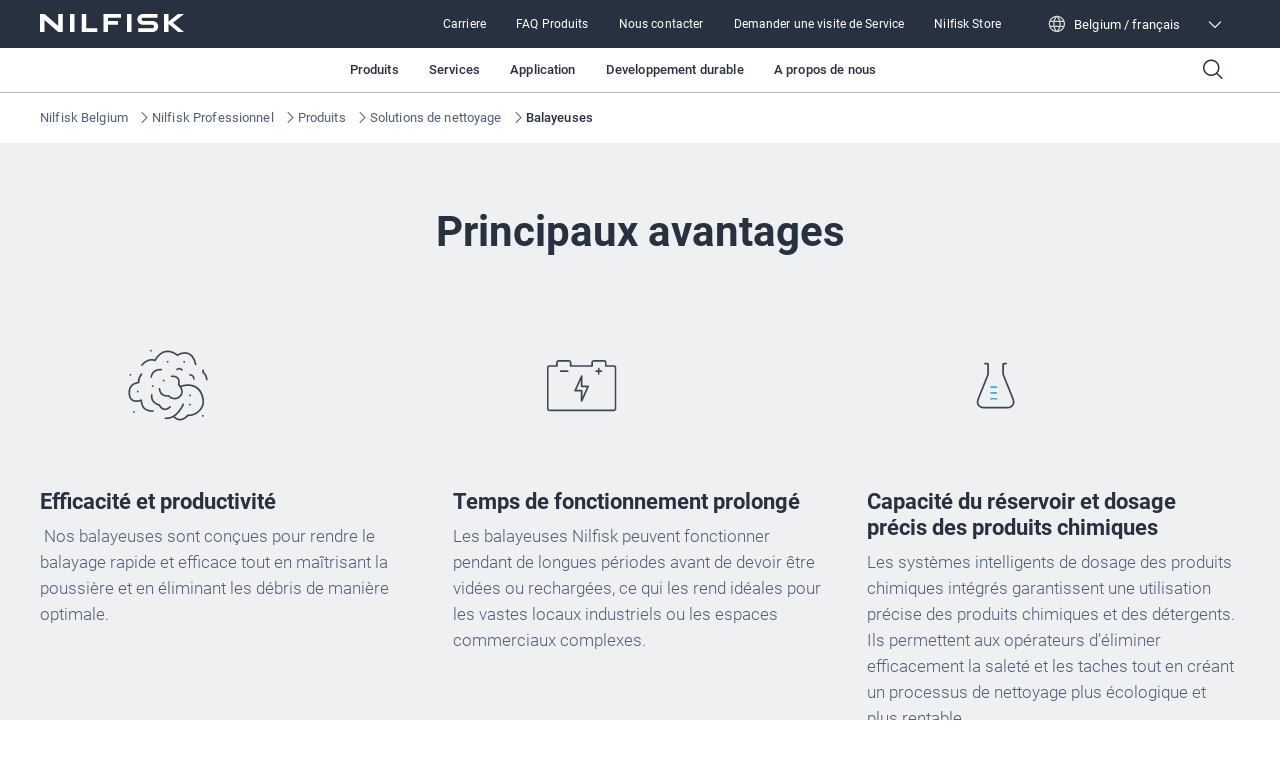

--- FILE ---
content_type: text/html; charset=utf-8
request_url: https://www.nilfisk.com/fr-be/professional/produits/nettoyage-des-sols/balayeuses/
body_size: 43776
content:
<!DOCTYPE html><html lang="fr-be"><head><meta charSet="utf-8"/><meta charSet="utf-8"/><meta name="viewport" content="width=device-width, initial-scale=1"/><meta name="viewport" content="width=device-width, initial-scale=1"/><link rel="preload" as="image" href="https://www.nilfisk.com/media/lfkjdqlx/n212_0145_icons-for-the-website-1-11346_400x200px_en-dk_proof1.svg"/><link rel="preload" as="image" href="https://www.nilfisk.com/media/toajwjdm/n212_0145_icons-for-the-website-24-11346_400x200px_en-dk_proof1.svg"/><link rel="preload" as="image" href="https://www.nilfisk.com/media/zecbjlrn/n212_0145_icons-for-the-website-6-11346_400x200px_en-dk_proof1.svg"/><link rel="preload" as="image" href="https://media.nilfisk.com/images/50000494_SW250-right-ps-WebsiteLarge-JLNHNPF.jpg"/><link rel="preload" as="image" href="https://media.nilfisk.com/images/908_4701_010_SW750GB_shadowweb-ps-WebsiteLarge-JNNUHNB.jpg"/><link rel="preload" as="image" href="https://media.nilfisk.com/media/SR1000SE-ps-WebsiteLarge-JUTTHM.tif"/><link rel="preload" as="image" href="https://media.nilfisk.com/images/SW900_masked-ps-WebsiteLarge-OJHNEK.jpg"/><link rel="preload" as="image" href="https://media.nilfisk.com/images/SR1601PGA-ps-WebsiteLarge-JUOEPM.jpg"/><link rel="preload" as="image" href="https://media.nilfisk.com/images/SW3000_06_Front-Right-ps-WebsiteLarge-JLPCCUD.jpg"/><link rel="preload" as="image" href="https://media.nilfisk.com/images/SW4000_B_frit-ps-WebsiteLarge-OLECOK.jpg"/><link rel="stylesheet" href="/_next/static/css/4bec2391970e81f4.css" data-precedence="next"/><link rel="stylesheet" href="/_next/static/css/b36796fd15bc51d8.css" data-precedence="next"/><link rel="stylesheet" href="/_next/static/css/ef46db3751d8e999.css" data-precedence="next"/><link rel="stylesheet" href="/_next/static/css/d94b6c0dd99bfe20.css" data-precedence="next"/><link rel="preload" as="script" fetchPriority="low" href="/_next/static/chunks/webpack-a89f36b555b668cf.js"/><script src="/_next/static/chunks/fd9d1056-45db355eb63ea497.js" async=""></script><script src="/_next/static/chunks/117-588c7dd2155227b7.js" async=""></script><script src="/_next/static/chunks/main-app-5e42b049e6bcd012.js" async=""></script><script src="/_next/static/chunks/557-9ae0ce79e3e074da.js" async=""></script><script src="/_next/static/chunks/913-4fcb004a0fe99e56.js" async=""></script><script src="/_next/static/chunks/app/%5Blocale%5D/layout-dc2323fa070f6eeb.js" async=""></script><script src="/_next/static/chunks/6edf0643-2e6809d6c7436fec.js" async=""></script><script src="/_next/static/chunks/c16f53c3-05a7c4e22fc09bc3.js" async=""></script><script src="/_next/static/chunks/660-9f59d0d774c46ff0.js" async=""></script><script src="/_next/static/chunks/173-9525fea4f8ce3f8a.js" async=""></script><script src="/_next/static/chunks/app/%5Blocale%5D/%5Bsegment%5D/%5B...rest%5D/page-fb8bf976c121e78d.js" async=""></script><link rel="preload" href="https://www.nilfisk.com/assets/scripts/gtm.js" as="script"/><link rel="preload" as="image" href="https://media.nilfisk.com/images/SW5500-masked-ps-WebsiteLarge-CCULPK.jpg"/><link rel="preload" as="image" href="https://media.nilfisk.com/images/SW8000-OL-Rt-ps-WebsiteLarge-OOPTHS.jpg"/><meta name="format-detection" content="telephone=no"/><link rel="icon" href="/favicon.ico" sizes="any"/><link rel="preconnect" href="https://fonts.googleapis.com"/><link rel="preconnect" href="https://fonts.gstatic.com" crossorigin="anonymous"/><title>Balayeuses</title><meta name="description" content="Gardez la poussière et les débris sous contrôle – à l’intérieur et à l’extérieur "/><link rel="canonical" href="https://www.nilfisk.com/fr-be/professional/produits/nettoyage-des-sols/balayeuses/"/><link rel="alternate" hrefLang="en-us" href="https://www.nilfisk.com/en-us/professional/products/floor-cleaning/sweepers/"/><link rel="alternate" hrefLang="en" href="https://www.nilfisk.com/global/professional/products/floor-cleaning/sweepers/"/><link rel="alternate" hrefLang="cs-cz" href="https://www.nilfisk.com/cs-cz/professional/uklidova-reseni/podlahove-stroje/zametaci-stroje/"/><link rel="alternate" hrefLang="da-dk" href="https://www.nilfisk.com/da-dk/professionel/produkter/gulvrengoring/fejemaskiner/"/><link rel="alternate" hrefLang="de-at" href="https://www.nilfisk.com/de-at/professional/produkte/bodenreinigung/kehrmaschinen/"/><link rel="alternate" hrefLang="de-ch" href="https://www.nilfisk.com/de-ch/professional/produkte/bodenreinigungsgerate/kehrmaschinen/"/><link rel="alternate" hrefLang="de-de" href="https://www.nilfisk.com/de-de/professional/produkte/bodenreinigung/kehrmaschinen/"/><link rel="alternate" hrefLang="el-gr" href="https://www.nilfisk.com/el-gr/epaggelmatika-proionta/proionta/katharismos-dapedon/sarothra/"/><link rel="alternate" hrefLang="en-au" href="https://www.nilfisk.com/en-au/professional/products/floor-cleaning/sweepers/"/><link rel="alternate" hrefLang="en-ca" href="https://www.nilfisk.com/en-ca/professional/products/floor-cleaning/sweepers/"/><link rel="alternate" hrefLang="en-gb" href="https://www.nilfisk.com/en-gb/professional/products/floor-cleaning/sweepers/"/><link rel="alternate" hrefLang="en-ie" href="https://www.nilfisk.com/en-ie/professional/products/floor-cleaning/sweepers/"/><link rel="alternate" hrefLang="en-nz" href="https://www.nilfisk.com/en-nz/professional/products/floor-cleaning/sweepers/"/><link rel="alternate" hrefLang="es-es" href="https://www.nilfisk.com/es-es/profesional/productos/limpieza-de-suelos/barredoras/"/><link rel="alternate" hrefLang="fi-fi" href="https://www.nilfisk.com/fi-fi/ammattituotteet/tuotteet/lattian-puhdistus/lakaisukoneet/"/><link rel="alternate" hrefLang="fr-be" href="https://www.nilfisk.com/fr-be/professional/produits/nettoyage-des-sols/balayeuses/"/><link rel="alternate" hrefLang="fr-ch" href="https://www.nilfisk.com/fr-ch/professional/produits/nettoyage-des-sols/balayeuses/"/><link rel="alternate" hrefLang="fr-fr" href="https://www.nilfisk.com/fr-fr/professionnel/produits/nettoyage-des-sols/balayeuses/"/><link rel="alternate" hrefLang="hu-hu" href="https://www.nilfisk.com/hu-hu/professional/termekek/padlotisztitas/seprogepek/"/><link rel="alternate" hrefLang="it-it" href="https://www.nilfisk.com/it-it/professionale/prodotti/pulizia-dei-pavimenti/spazzatrici/"/><link rel="alternate" hrefLang="nb-no" href="https://www.nilfisk.com/nb-no/profesjonell/produkter/gulvrengjoring/feiemaskiner/"/><link rel="alternate" hrefLang="nl-be" href="https://www.nilfisk.com/nl-be/professioneel/producten/vloerreiniging/veegmachines/"/><link rel="alternate" hrefLang="nl-nl" href="https://www.nilfisk.com/nl-nl/professioneel/producten/vloerreiniging/veegmachines/"/><link rel="alternate" hrefLang="pl-pl" href="https://www.nilfisk.com/pl-pl/produkty-profesjonalne/produkty/czyszczenie-podlog/zamiatarki/"/><link rel="alternate" hrefLang="pt-pt" href="https://www.nilfisk.com/pt-pt/profissional/produtos/limpeza-de-pisos/varredoras/"/><link rel="alternate" hrefLang="ro-ro" href="https://www.nilfisk.com/ro-ro/profesional/produse/curatarea-pardoselilor/masini-de-maturat/"/><link rel="alternate" hrefLang="sk-sk" href="https://www.nilfisk.com/sk-sk/profesionalne-produkty/upratovacie-riesenia/cistenie-podlah/zametacie-stroje/"/><link rel="alternate" hrefLang="sv-se" href="https://www.nilfisk.com/sv-se/professionell/produkter/golvrengoring/sopmaskiner/"/><link rel="alternate" hrefLang="tr-tr" href="https://www.nilfisk.com/tr-tr/professional/urunler/zemin-temizligi/supuruculer/"/><link rel="alternate" hrefLang="x-default" href="https://www.nilfisk.com/global/professional/products/floor-cleaning/sweepers/"/><link rel="icon" href="/favicon.ico" type="image/x-icon" sizes="48x48"/><script>(self.__next_s=self.__next_s||[]).push(["https://www.nilfisk.com/assets/scripts/gtm.js",{"data-gtmId":"GTM-5FKQ5N88","id":"gtmScript"}])</script><script src="/_next/static/chunks/polyfills-42372ed130431b0a.js" noModule=""></script></head><body><main class="n-layout-container n-theme-professional"><header class="n-navbar"><div class="n-secondary-navigation n-theme-professional" data-testid="SecondaryNavigation"><section class="n-block-grid n-grid-container n-content-grid n-dynamic-padding"><div class="n-grid-item-full-screen n-secondary-navigation__wrapper" role="banner"><a class="n-secondary-navigation__icon-wrapper" aria-label="Go to homepage" href="/fr-be/professional/" hrefLang="fr-BE"><span class="n-secondary-navigation__logo"><svg width="144" height="18" viewBox="0 0 144 18" fill="none" xmlns="http://www.w3.org/2000/svg"><g clip-path="url(#clip0_6184_2992)"><path fill-rule="evenodd" clip-rule="evenodd" d="M18.2735 0V11.9346L4.56768 0H0V17.9973H4.54521V6.06271L18.2511 17.9973H22.8188V0H18.2735ZM102.961 0C101.475 0 100.051 0.564348 99.003 1.56942C97.9523 2.5745 97.3652 3.937 97.3652 5.35861C97.3652 6.78023 97.958 8.14004 99.0086 9.14512C100.059 10.1475 101.486 10.7119 102.969 10.7092L112.068 10.693C113.125 10.693 113.984 11.51 113.984 12.5231C113.984 13.5336 113.127 14.3559 112.068 14.3532L98.2361 14.3344V18H112.453C113.979 18 115.442 17.4195 116.518 16.3876C117.597 15.3556 118.201 13.9555 118.198 12.4963C118.195 11.037 117.586 9.63959 116.504 8.61033C115.422 7.58107 113.956 7.00597 112.431 7.01135L103.326 7.04359C102.346 7.04628 101.545 6.28844 101.545 5.34786C101.545 4.40997 102.34 3.64676 103.323 3.64945C105.668 3.65213 108.012 3.65549 110.356 3.65885C112.7 3.66221 115.045 3.66557 117.389 3.66826V0H102.961ZM41.7075 0H46.2162V14.3721H57.2224V17.9973H41.7075V0ZM137.913 0L128.488 7.65631V0H123.976V17.9973H128.488V9.96208L138.163 17.9973H144L132.926 8.79576H132.923L144 0H137.913ZM87.1034 0H91.6121V17.9973H87.1034V0ZM77.9568 10.7145V7.05434H67.9337V3.6602H80.9345V0H63.3885V18H67.9V10.7145H77.9568ZM30.0607 0H34.5722V17.9973H30.0607V0Z" fill="white"></path></g><defs><clipPath id="clip0_6184_2992"><rect width="144" height="18" fill="white"></rect></clipPath></defs></svg></span></a><nav class="n-secondary-navigation__nav" role="navigation"><ul class="n-secondary-navigation__links-wrapper" role="menubar"><li class="n-secondary-navigation__left-item-wrapper"><button class="n-secondary-navigation__category n-button n-button--narrow-secondary n-button--navigation-secondary" data-testid="test-button"><a title="Carriere" href="/fr-be/professional/a-propos-de-nous/carriere/" hrefLang="fr-BE" target="_self" class="n-secondary-navigation__category-link">Carriere</a></button></li><li class="n-secondary-navigation__left-item-wrapper"><button class="n-secondary-navigation__category n-button n-button--narrow-secondary n-button--navigation-secondary" data-testid="test-button"><a title="FAQ Produits" href="/fr-be/professional/nous-contacter/nilfisk-pour-votre-entreprise/faq-sur-les-produits/" hrefLang="fr-BE" target="_self" class="n-secondary-navigation__category-link">FAQ Produits</a></button></li><li class="n-secondary-navigation__left-item-wrapper"><button class="n-secondary-navigation__category n-button n-button--narrow-secondary n-button--navigation-secondary" data-testid="test-button"><a title="Nous contacter" href="/fr-be/professional/nous-contacter/" hrefLang="fr-BE" target="_self" class="n-secondary-navigation__category-link">Nous contacter</a></button></li><li class="n-secondary-navigation__left-item-wrapper"><button class="n-secondary-navigation__category n-button n-button--narrow-secondary n-button--navigation-secondary" data-testid="test-button"><a title="Demander une visite de Service" href="/fr-be/professional/nous-contacter/nilfisk-pour-votre-entreprise/demander-une-visite-de-service/" hrefLang="fr-BE" target="_self" class="n-secondary-navigation__category-link">Demander une visite de Service</a></button></li><li class="n-secondary-navigation__left-item-wrapper"><button class="n-secondary-navigation__category n-button n-button--narrow-secondary n-button--navigation-secondary" data-testid="test-button"><a title="Nilfisk Store" href="https://store.nilfisk.com/ccrz__CCSiteLogin?cclcl=fr_BE" hrefLang="en" target="_blank" class="n-secondary-navigation__category-link">Nilfisk Store</a></button></li></ul><div class="n-lang-selector"><div class="n-lang-selector__top"><div class="n-lang-selector__wrapper"><div><span class="n-flag n-flag--" data-testid="flag-icon"><svg width="18" height="18" viewBox="0 0 18 18" fill="none" xmlns="http://www.w3.org/2000/svg"><path fill-rule="evenodd" clip-rule="evenodd" d="M7.13804 2.26622C5.23872 2.77178 3.66268 4.0701 2.78585 5.78524H5.5533C5.89033 4.48137 6.43332 3.28847 7.13804 2.26622ZM1.24246 6.21911C1.24617 6.20755 1.25021 6.19613 1.25456 6.18488C2.37198 3.04603 5.36481 0.796714 8.88455 0.785443L8.91113 0.785156L8.93771 0.785443C12.4575 0.796714 15.4504 3.04613 16.5678 6.18509C16.5721 6.19621 16.5761 6.20747 16.5797 6.21888C16.8754 7.06124 17.0361 7.96704 17.0361 8.9104C17.0361 9.85522 16.8749 10.7624 16.5784 11.6058C16.5755 11.6144 16.5726 11.6228 16.5694 11.6312C15.4505 14.7804 12.4442 17.0354 8.91113 17.0354C5.37822 17.0354 2.37196 14.7805 1.25298 11.6315C1.24974 11.6229 1.24668 11.6143 1.24381 11.6055C0.947364 10.7622 0.786133 9.85511 0.786133 8.9104C0.786133 7.96713 0.946874 7.0614 1.24246 6.21911ZM2.78569 12.0352C3.66252 13.7506 5.23874 15.0491 7.13829 15.5546C6.43344 14.5323 5.89037 13.3393 5.55329 12.0352H2.78569ZM5.29947 10.7852H2.29488C2.12633 10.1893 2.03613 9.56036 2.03613 8.9104C2.03613 8.26033 2.12636 7.63133 2.29497 7.03524H5.29947C5.20855 7.6437 5.16113 8.27046 5.16113 8.91025C5.16113 9.55004 5.20854 10.1768 5.29947 10.7852ZM6.84939 12.0352C7.27804 13.5067 7.99871 14.7898 8.91113 15.7769C9.82355 14.7898 10.5442 13.5067 10.9729 12.0352H6.84939ZM11.2574 10.7852H6.56484C6.46428 10.1818 6.41113 9.55472 6.41113 8.91025C6.41113 8.26578 6.46428 7.63873 6.56484 7.03524H11.2574C11.358 7.63873 11.4111 8.26578 11.4111 8.91025C11.4111 9.55472 11.358 10.1818 11.2574 10.7852ZM12.269 12.0352C11.9319 13.3393 11.3888 14.5323 10.684 15.5546C12.5835 15.0491 14.1597 13.7506 15.0366 12.0352H12.269ZM15.5274 10.7852H12.5228C12.6137 10.1768 12.6611 9.55004 12.6611 8.91025C12.6611 8.27046 12.6137 7.6437 12.5228 7.03524H15.5273C15.6959 7.63133 15.7861 8.26033 15.7861 8.9104C15.7861 9.56036 15.6959 10.1893 15.5274 10.7852ZM10.6842 2.26622C12.5835 2.77178 14.1596 4.0701 15.0364 5.78524H12.269C11.9319 4.48137 11.3889 3.28847 10.6842 2.26622ZM8.91113 2.04364C9.82355 3.03071 10.5442 4.3138 10.9729 5.78524H6.8494C7.27804 4.3138 7.99872 3.03071 8.91113 2.04364Z" fill="white" fill-opacity="0.8"></path></svg></span><p class="n-lang-selector__text">Belgium / français</p></div><span class="n-lang-selector__arrow-icon n-icon ph ph-caret-down" data-testid="icon"></span></div></div><div class="n-lang-selector__bottom-section"><div class="n-lang-selector__bottom-items"><div class="n-lang-selector__bottom-selected-wrapper"><div class="n-county-lang-label"><div class="n-county-lang-label__left-wrapper"><p class="n-county-lang-label__text n-county-lang-label__text--selected">Belgium / français</p></div></div></div><div class="n-lang-selector__no-result-item"></div></div></div></div></nav></div></section></div><section class="n-block-grid n-grid-container n-content-grid n-dynamic-padding n-primary-navigation" data-testid="PrimaryNavigation"><div class="n-grid-item-full-screen"><nav class="n-primary-navigation__wrapper" role="navigation"><div class="n-primary-navigation__desktop"><ul class="n-primary-navigation__left-items" role="menubar"></ul><nav class="n-primary-navigation__center-items" role="navigation"><button class="n-primary-navigation__category n-button n-button--narrow n-button--navigation-primary" data-testid="PrimaryNavigationCategory" role="menuitem">Produits</button><button class="n-primary-navigation__category n-button n-button--narrow n-button--navigation-primary" data-testid="PrimaryNavigationCategory" role="menuitem">Services</button><button class="n-primary-navigation__category n-button n-button--narrow n-button--navigation-primary" data-testid="PrimaryNavigationCategory" role="menuitem">Application</button><button class="n-primary-navigation__category n-button n-button--narrow n-button--navigation-primary" data-testid="PrimaryNavigationCategory" role="menuitem">Developpement durable</button><button class="n-primary-navigation__category n-button n-button--narrow n-button--navigation-primary" data-testid="PrimaryNavigationCategory" role="menuitem">A propos de nous</button></nav><div><button class="n-button n-button--narrow n-button--navigation-primary" data-testid="test-button" aria-label="Search"><span class="n-primary-navigation__search-icon n-icon ph ph-magnifying-glass" data-testid="icon"></span></button></div></div><div class="n-primary-navigation__mobile"><button class="n-primary-navigation__icon-wrapper" aria-label="Search"><span class="n-primary-navigation__search-icon n-icon ph ph-magnifying-glass" data-testid="icon"></span></button><button class="n-primary-navigation__icon-wrapper" aria-label="Go to homepage"><span class="n-primary-navigation__logo"><svg width="184" height="24" viewBox="0 0 184 24" fill="none" xmlns="http://www.w3.org/2000/svg"><path d="M131.33 0C129.434 0 127.618 0.752463 126.281 2.09256C124.941 3.43267 124.192 5.24933 124.192 7.14482C124.192 9.04031 124.948 10.8534 126.288 12.1935C127.629 13.53 129.449 14.2825 131.341 14.2789C135.207 14.2717 139.077 14.2646 142.947 14.2574C144.294 14.2574 145.39 15.3467 145.39 16.6975C145.39 18.0448 144.297 19.1412 142.947 19.1377L125.303 19.1126V24H143.437C145.383 24 147.25 23.226 148.622 21.8501C149.998 20.4742 150.769 18.6073 150.765 16.6617C150.761 14.716 149.984 12.8528 148.604 11.4804C147.225 10.1081 145.354 9.3413 143.409 9.34846C139.539 9.36279 135.666 9.37713 131.796 9.39146C130.545 9.39504 129.524 8.38459 129.524 7.13049C129.524 5.87996 130.538 4.86235 131.792 4.86593C137.772 4.8731 143.753 4.88385 149.733 4.89101V0H131.33Z" fill="#28313F"></path><path d="M23.3084 0V15.9128L5.82622 0H0V23.9964H5.79755V8.08361L23.2798 23.9964H29.106V0H23.3084Z" fill="#28313F"></path><path d="M58.9501 0H53.1992V23.9964H72.9889V19.1627H58.9501V0Z" fill="#28313F"></path><path d="M175.912 0L163.89 10.2084V0H158.135V23.9964H163.89V13.2828L176.23 23.9964H183.676L169.551 11.7277H169.548L183.676 0H175.912Z" fill="#28313F"></path><path d="M116.854 0H111.103V23.9964H116.854V0Z" fill="#28313F"></path><path d="M99.4363 14.2861V9.40579H86.6516V4.88026H103.234V0H80.854V24H86.6086V14.2861H99.4363Z" fill="#28313F"></path><path d="M44.0979 0H38.3434V23.9964H44.0979V0Z" fill="#28313F"></path></svg></span></button><button class="n-primary-navigation__icon-wrapper" aria-label="Toggle menu"><span class="n-primary-navigation__hamburger-icon n-icon ph ph-list" data-testid="icon"></span></button></div></nav></div></section></header><noscript><style>.n-primary-navigation{display:none !important}</style><style>.n-lang-selector{display:none !important}</style><nav class="n-primary-navigation--noscript" role="navigation"><div class="n-primary-navigation__desktop"><ul class="n-primary-navigation__left-items" role="menubar"><li class="n-primary-navigation__left-item-wrapper" role="menuitem"><a href="/fr-be/professional/produits/" class="n-primary-navigation__category-link">Produits</a><ul class="n-primary-navigation__sub-list"><li class="n-primary-navigation__sub-item"><a href="/fr-be/professional/produits/" class="n-primary-navigation__sub-link">Toutes les catégories de produits</a></li><li class="n-primary-navigation__sub-item"><a href="/fr-be/professional/produits/nettoyage-des-sols/" class="n-primary-navigation__sub-link">Nettoyage des sols</a></li><li class="n-primary-navigation__sub-item"><a href="/fr-be/professional/produits/aspirateurs-commerciaux/" class="n-primary-navigation__sub-link">Aspirateurs commerciaux</a></li><li class="n-primary-navigation__sub-item"><a href="/fr-be/professional/produits/aspirateurs-industriels/" class="n-primary-navigation__sub-link">Aspirateurs industriels</a></li><li class="n-primary-navigation__sub-item"><a href="/fr-be/professional/produits/nettoyeurs-haute-pression/" class="n-primary-navigation__sub-link">Nettoyeurs haute pression</a></li><li class="n-primary-navigation__sub-item"><a href="/fr-be/professional/produits/detergents/" class="n-primary-navigation__sub-link">Détergents</a></li><li class="n-primary-navigation__sub-item"><a href="/fr-be/professional/technologie/" class="n-primary-navigation__sub-link">Technologie</a></li></ul></li><li class="n-primary-navigation__left-item-wrapper" role="menuitem"><a href="/fr-be/professional/services/" class="n-primary-navigation__category-link">Services</a><ul class="n-primary-navigation__sub-list"><li class="n-primary-navigation__sub-item"><a href="/fr-be/professional/services/" class="n-primary-navigation__sub-link">Services</a></li><li class="n-primary-navigation__sub-item"><a href="/fr-be/professional/nous-contacter/nilfisk-pour-votre-entreprise/demander-une-visite-de-service/" class="n-primary-navigation__sub-link">Demander une visite de Service</a></li><li class="n-primary-navigation__sub-item"><a href="/fr-be/professional/services/location-nilfisk/" class="n-primary-navigation__sub-link">Location Nilfisk</a></li></ul></li><li class="n-primary-navigation__left-item-wrapper" role="menuitem"><a href="/fr-be/professional/application/" class="n-primary-navigation__category-link">Application</a><ul class="n-primary-navigation__sub-list"><li class="n-primary-navigation__sub-item"><a href="/fr-be/professional/application/" class="n-primary-navigation__sub-link">Toutes les application</a></li><li class="n-primary-navigation__sub-item"><a href="/fr-be/professional/application/batiment-et-construction/" class="n-primary-navigation__sub-link">Bâtiment et construction</a></li><li class="n-primary-navigation__sub-item"><a href="/fr-be/professional/application/automobile/" class="n-primary-navigation__sub-link">Automobile</a></li><li class="n-primary-navigation__sub-item"><a href="/fr-be/professional/application/industrie-agroalimentaire/" class="n-primary-navigation__sub-link">Industrie agroalimentaire</a></li><li class="n-primary-navigation__sub-item"><a href="/fr-be/professional/application/entrepot-et-logistique/" class="n-primary-navigation__sub-link">Entrepôt et Logistique</a></li><li class="n-primary-navigation__sub-item"><a href="/fr-be/professional/application/agriculture/" class="n-primary-navigation__sub-link">Agriculture</a></li><li class="n-primary-navigation__sub-item"><a href="/fr-be/professional/application/enseignement/" class="n-primary-navigation__sub-link">Enseignement</a></li><li class="n-primary-navigation__sub-item"><a href="/fr-be/professional/application/entreprises-de-proprete/" class="n-primary-navigation__sub-link">Entreprises de proprete</a></li></ul></li><li class="n-primary-navigation__left-item-wrapper" role="menuitem"><a href="/fr-be/professional/a-propos-de-nous/developpement-durable/" class="n-primary-navigation__category-link">Developpement durable</a><ul class="n-primary-navigation__sub-list"><li class="n-primary-navigation__sub-item"><a href="/fr-be/professional/a-propos-de-nous/developpement-durable/" class="n-primary-navigation__sub-link">Developpement durable</a></li><li class="n-primary-navigation__sub-item"><a href="/fr-be/professional/a-propos-de-nous/developpement-durable/calculateur-de-co2/" class="n-primary-navigation__sub-link">Calculateur de CO2</a></li></ul></li><li class="n-primary-navigation__left-item-wrapper" role="menuitem"><a href="/fr-be/professional/a-propos-de-nous/" class="n-primary-navigation__category-link">A propos de nous</a><ul class="n-primary-navigation__sub-list"><li class="n-primary-navigation__sub-item"><a href="/fr-be/professional/nous-contacter/" class="n-primary-navigation__sub-link">Nous contacter</a></li><li class="n-primary-navigation__sub-item"><a href="/fr-be/professional/a-propos-de-nous/a-propos-du-groupe-nilfisk/" class="n-primary-navigation__sub-link">À propos du groupe Nilfisk</a></li><li class="n-primary-navigation__sub-item"><a href="/fr-be/professional/a-propos-de-nous/developpement-durable/" class="n-primary-navigation__sub-link">Developpement durable</a></li><li class="n-primary-navigation__sub-item"><a href="/fr-be/professional/a-propos-de-nous/carriere/" class="n-primary-navigation__sub-link">Carriere</a></li><li class="n-primary-navigation__sub-item"><a href="/fr-be/professional/a-propos-de-nous/nouveautes-et-actualites/" class="n-primary-navigation__sub-link">Nouveautés et actualités</a></li></ul></li></ul></div></nav></noscript><!--$!--><template data-dgst="BAILOUT_TO_CLIENT_SIDE_RENDERING"></template><!--/$--><nav class="n-breadcrumbs" data-testid="test-breadcrumbs" aria-label="Breadcrumbs"><ol class="n-breadcrumbs__list"><li class="n-breadcrumbs__item"><a class="n-breadcrumbs__link n-nav-2" title="Nilfisk Belgium" href="/fr-be/" hrefLang="fr-BE">Nilfisk Belgium</a><span aria-hidden="true"><span class="n-breadcrumbs-icon n-icon ph ph-caret-right" data-testid="icon"></span></span></li><li class="n-breadcrumbs__item"><a class="n-breadcrumbs__link n-nav-2" title="Nilfisk Professionnel" href="/fr-be/professional/" hrefLang="fr-BE">Nilfisk Professionnel</a><span aria-hidden="true"><span class="n-breadcrumbs-icon n-icon ph ph-caret-right" data-testid="icon"></span></span></li><li class="n-breadcrumbs__item"><a class="n-breadcrumbs__link n-nav-2" title="Produits" href="/fr-be/professional/produits/" hrefLang="fr-BE">Produits</a><span aria-hidden="true"><span class="n-breadcrumbs-icon n-icon ph ph-caret-right" data-testid="icon"></span></span></li><li class="n-breadcrumbs__item"><a class="n-breadcrumbs__link n-nav-2" title="Solutions de nettoyage" href="/fr-be/professional/produits/nettoyage-des-sols/" hrefLang="fr-BE">Solutions de nettoyage</a><span aria-hidden="true"><span class="n-breadcrumbs-icon n-icon ph ph-caret-right" data-testid="icon"></span></span></li><li class="n-breadcrumbs__item"><a class="n-breadcrumbs__link n-nav-2 n-nav-current" aria-current="location" title="Balayeuses" href="/fr-be/professional/produits/nettoyage-des-sols/balayeuses/" hrefLang="fr-BE">Balayeuses</a></li></ol></nav><!--$!--><template data-dgst="BAILOUT_TO_CLIENT_SIDE_RENDERING"></template><!--/$--><section class="n-block-grid n-grid-container n-content-grid n-theme-light n-dynamic-padding n-content-in-box-element" data-testid="content-in-box-element"><header data-testid="content-in-box-element-title" class="n-title-grid n-align-center n-grid-item-full-screen"><div class="n-title-header-container"><h2 class="n-display-2">Principaux avantages</h2></div></header><div class="n-grid-item-full-screen n-content-in-box-element-items"><div class="n-content-in-box-element-grid"><div class="n-content-in-box-element-item" data-testid="content-in-box-element-item"><div class="n-content-in-box-element-item-wrapper"><div class="n-content-in-box-element-item-content"><img src="https://www.nilfisk.com/media/lfkjdqlx/n212_0145_icons-for-the-website-1-11346_400x200px_en-dk_proof1.svg" alt="Efficacité et productivité" data-testid="test-image" class="n-image n-content-in-box-element-item-content-image"/></div><div class="n-content-in-box-element-item-title-container"><h5 class="n-content-in-box-element-item-title">Efficacité et productivité</h5></div><div class="n-content-in-box-element-item-description n-sanitized-content"><p>&nbsp;Nos balayeuses sont conçues pour rendre le balayage rapide et efficace tout en maîtrisant la poussière et en éliminant les débris de manière optimale.&nbsp;</p>
</div><div class="n-theme-professional n-content-in-box-element-item-button-group"></div></div></div><div class="n-content-in-box-element-item" data-testid="content-in-box-element-item"><div class="n-content-in-box-element-item-wrapper"><div class="n-content-in-box-element-item-content"><img src="https://www.nilfisk.com/media/toajwjdm/n212_0145_icons-for-the-website-24-11346_400x200px_en-dk_proof1.svg" alt="Temps de fonctionnement prolongé" data-testid="test-image" class="n-image n-content-in-box-element-item-content-image"/></div><div class="n-content-in-box-element-item-title-container"><h5 class="n-content-in-box-element-item-title">Temps de fonctionnement prolongé</h5></div><div class="n-content-in-box-element-item-description n-sanitized-content"><p>Les balayeuses Nilfisk peuvent fonctionner pendant de longues périodes avant de devoir être vidées ou rechargées, ce qui les rend idéales pour les vastes locaux industriels ou les espaces commerciaux complexes.</p>
</div><div class="n-theme-professional n-content-in-box-element-item-button-group"></div></div></div><div class="n-content-in-box-element-item" data-testid="content-in-box-element-item"><div class="n-content-in-box-element-item-wrapper"><div class="n-content-in-box-element-item-content"><img src="https://www.nilfisk.com/media/zecbjlrn/n212_0145_icons-for-the-website-6-11346_400x200px_en-dk_proof1.svg" alt="Capacité du réservoir et dosage précis des produits chimiques" data-testid="test-image" class="n-image n-content-in-box-element-item-content-image"/></div><div class="n-content-in-box-element-item-title-container"><h5 class="n-content-in-box-element-item-title">Capacité du réservoir et dosage précis des produits chimiques</h5></div><div class="n-content-in-box-element-item-description n-sanitized-content"><p>Les systèmes intelligents de dosage des produits chimiques intégrés garantissent une utilisation précise des produits chimiques et des détergents. Ils permettent aux opérateurs d’éliminer efficacement la saleté et les taches tout en créant un processus de nettoyage plus écologique et plus rentable.</p>
</div><div class="n-theme-professional n-content-in-box-element-item-button-group"></div></div></div></div></div></section><section class="n-block-grid n-grid-container n-content-grid n-theme-white n-dynamic-padding n-product-filter-block" data-testid="product-filter" id="sweeper"><header data-testid="product-filter-header" class="n-title-grid n-align-center n-grid-item"><div class="n-title-header-container"><h2 class="n-display-2">Voir les produits</h2></div><p class="n-subheader n-body-0 n-text-light">Résultats du filtre</p></header><div class="n-grid-item-full-screen n-filter-container"><div class="n-filter-navbar no-navigation"><div class="n-dropdown"><label data-testid="dropdown-label" class="n-header-8 n-dropdown__label" for="product-sort">Trié par<!-- -->:</label><select data-testid="product-sort" class="n-header-8 n-text-medium n-dropdown__select" id="product-sort"><option value="" selected="">Défaut</option><option value="name">Alphabétique</option><option value="latest">Plus récent</option></select></div></div><div class="n-filter-main"><div class="n-row-span"><aside data-testid="filter-bar" class="n-filter-bar"><div class="n-filter-bar__header-container"><div class="n-filter-bar__header"><h2 data-testid="filter-bar-title" class="n-header-5">Filtres produit</h2><p data-testid="filter-bar-description" class="n-body-3">Choisissez une des options de filtrage</p></div></div><div class="n-filter-bar__category-container"><div class="n-search-bar"><input data-testid="search-input" type="text" class="n-search-bar__input n-body-3" placeholder="Rechercher" value=""/><span class="n-search-bar__icon n-icon ph ph-magnifying-glass" data-testid="search-icon"></span></div><div class="n-filter-bar__category-container__header" style="display:none"><button data-testid="filter-bar-copy-button" class="n-icon-button n-theme-white n-icon-button--label-right"><span class="n-icon-button__icon n-icon ph ph-link" data-testid="icon-button-icon"></span><span class="n-icon-button__label n-header-8">Copier le lien de la sélection</span></button></div><div data-testid="filter-category-0" class="n-filter-category"><h3 class="n-body-3 n-text-bold n-filter-category__title"><span class="n-filter-category__title__icon n-icon ph ph-squares-four" data-testid="category-icon"></span>Catégorie</h3><hr class="n-divider grey-cool-00 n-divider-micro"/><div class="n-filter-category__container"><div class="n-filter-check"><input type="checkbox" data-testid="filter-check-34" id="Catégorie-34-0" class="n-filter-check__input"/><label for="Catégorie-34-0" class="n-filter-check__label n-header-8 ">Balayeuses manuelles  </label></div><div class="n-filter-check"><input type="checkbox" data-testid="filter-check-35" id="Catégorie-35-1" class="n-filter-check__input"/><label for="Catégorie-35-1" class="n-filter-check__label n-header-8 ">Balayeuses accompagnées</label></div><div class="n-filter-check"><input type="checkbox" data-testid="filter-check-36" id="Catégorie-36-2" class="n-filter-check__input"/><label for="Catégorie-36-2" class="n-filter-check__label n-header-8 ">Balayeuses autoportées</label></div></div></div><div data-testid="filter-category-1" class="n-filter-category"><h3 class="n-body-3 n-text-bold n-filter-category__title"><span class="n-filter-category__title__icon n-icon ph ph-buildings" data-testid="category-icon"></span>Marque</h3><hr class="n-divider grey-cool-00 n-divider-micro"/><div class="n-filter-category__container"><div class="n-filter-check"><input type="checkbox" data-testid="filter-check-N" id="Marque-N-0" class="n-filter-check__input"/><label for="Marque-N-0" class="n-filter-check__label n-header-8 ">Nilfisk</label></div></div></div></div></aside></div><div class="n-filter-cards"><div class="n-product-card-block" data-testid="product-card-block" hrefLang="fr-BE"><div class="n-product-card"><div class="n-product-card-img"><a title="Découvrir" href="/fr-be/professional/produits/nettoyage-des-sols/balayeuses/balayeuses-manuelles/sw250+50000494/" hrefLang="fr-BE"><img class="n-image n-image--landscape" src="https://media.nilfisk.com/images/50000494_SW250-right-ps-WebsiteLarge-JLNHNPF.jpg"/></a></div><div class="n-product-card-content-container"><div class="n-product-card-content-container--header"><h3 class="n-product-title n-preheader">Nilfisk</h3><h2 class="n-product-name n-header-5 n-text-bold">SW200 / SW250</h2><p class="n-product-number n-body-3">Référence: 50000494</p></div><div class="n-product-card-content-container--body"><hr class="n-divider n-divider-micro"/><p class="n-product-description n-body-2 n-text-light">Poussez le nettoyage encore plus loin</p></div></div><div class="n-product-card-footer"><div class="n-theme-white n-product-card-buttons"><a title="Découvrir" href="/fr-be/professional/produits/nettoyage-des-sols/balayeuses/balayeuses-manuelles/sw250+50000494/" hrefLang="fr-BE" data-testid="n-product-card-item-button-0" class="n-button n-button--medium n-product-card-item-button n-button--secondary">Découvrir</a></div></div></div></div><div class="n-product-card-block" data-testid="product-card-block" hrefLang="fr-BE"><div class="n-product-card"><div class="n-product-card-img"><a title="Découvrir" href="/fr-be/professional/produits/nettoyage-des-sols/balayeuses/balayeuses-a-conducteur-accompagne/sw750-b-full-pkg+908 4701 010/" hrefLang="fr-BE"><img class="n-image n-image--landscape" src="https://media.nilfisk.com/images/908_4701_010_SW750GB_shadowweb-ps-WebsiteLarge-JNNUHNB.jpg"/></a></div><div class="n-product-card-content-container"><div class="n-product-card-content-container--header"><h3 class="n-product-title n-preheader">Nilfisk</h3><h2 class="n-product-name n-header-5 n-text-bold">SW 750</h2><p class="n-product-number n-body-3">Référence: 908 4701 010</p></div><div class="n-product-card-content-container--body"><hr class="n-divider n-divider-micro"/><p class="n-product-description n-body-2 n-text-light">POUR UN BALAYAGE VRAIMENT SIMPLE</p></div></div><div class="n-product-card-footer"><div class="n-theme-white n-product-card-buttons"><a title="Découvrir" href="/fr-be/professional/produits/nettoyage-des-sols/balayeuses/balayeuses-a-conducteur-accompagne/sw750-b-full-pkg+908 4701 010/" hrefLang="fr-BE" data-testid="n-product-card-item-button-0" class="n-button n-button--medium n-product-card-item-button n-button--secondary">Découvrir</a></div></div></div></div><div class="n-product-card-block" data-testid="product-card-block" hrefLang="fr-BE"><div class="n-product-card"><div class="n-product-card-img"><a title="Découvrir" href="/fr-be/professional/produits/nettoyage-des-sols/balayeuses/balayeuses-a-conducteur-porte/sr-1000s-b-balayeuse-batt+908 4201 010/" hrefLang="fr-BE"><img class="n-image n-image--landscape" src="https://media.nilfisk.com/media/SR1000SE-ps-WebsiteLarge-JUTTHM.tif"/></a></div><div class="n-product-card-content-container"><div class="n-product-card-content-container--header"><h3 class="n-product-title n-preheader">Nilfisk</h3><h2 class="n-product-name n-header-5 n-text-bold">SR 1000S</h2><p class="n-product-number n-body-3">Référence: 908 4201 010</p></div><div class="n-product-card-content-container--body"><hr class="n-divider n-divider-micro"/><p class="n-product-description n-body-2 n-text-light">UNE PETITE TAILLE POUR UN GRAND RESULTAT</p></div></div><div class="n-product-card-footer"><div class="n-theme-white n-product-card-buttons"><a title="Découvrir" href="/fr-be/professional/produits/nettoyage-des-sols/balayeuses/balayeuses-a-conducteur-porte/sr-1000s-b-balayeuse-batt+908 4201 010/" hrefLang="fr-BE" data-testid="n-product-card-item-button-0" class="n-button n-button--medium n-product-card-item-button n-button--secondary">Découvrir</a></div></div></div></div><div class="n-product-card-block" data-testid="product-card-block" hrefLang="fr-BE"><div class="n-product-card"><div class="n-product-card-img"><a title="Découvrir" href="/fr-be/professional/produits/nettoyage-des-sols/balayeuses/balayeuses-a-conducteur-accompagne/sw900b+9084110010/" hrefLang="fr-BE"><img class="n-image n-image--landscape" src="https://media.nilfisk.com/images/SW900_masked-ps-WebsiteLarge-OJHNEK.jpg"/></a></div><div class="n-product-card-content-container"><div class="n-product-card-content-container--header"><h3 class="n-product-title n-preheader">Nilfisk</h3><h2 class="n-product-name n-header-5 n-text-bold">SW900</h2><p class="n-product-number n-body-3">Référence: 9084110010</p></div><div class="n-product-card-content-container--body"><hr class="n-divider n-divider-micro"/><p class="n-product-description n-body-2 n-text-light">Un concentré de polyvalence, de performance et d&#x27;ergonomie</p></div></div><div class="n-product-card-footer"><div class="n-theme-white n-product-card-buttons"><a title="Découvrir" href="/fr-be/professional/produits/nettoyage-des-sols/balayeuses/balayeuses-a-conducteur-accompagne/sw900b+9084110010/" hrefLang="fr-BE" data-testid="n-product-card-item-button-0" class="n-button n-button--medium n-product-card-item-button n-button--secondary">Découvrir</a></div></div></div></div><div class="n-product-card-block" data-testid="product-card-block" hrefLang="fr-BE"><div class="n-product-card"><div class="n-product-card-img"><a title="Découvrir" href="/fr-be/professional/produits/nettoyage-des-sols/balayeuses/balayeuses-a-conducteur-porte/sr-1601-b-basic-balay-bat+13300103/" hrefLang="fr-BE"><img class="n-image n-image--landscape" src="https://media.nilfisk.com/images/SR1601PGA-ps-WebsiteLarge-JUOEPM.jpg"/></a></div><div class="n-product-card-content-container"><div class="n-product-card-content-container--header"><h3 class="n-product-title n-preheader">Nilfisk</h3><h2 class="n-product-name n-header-5 n-text-bold">SR 1601</h2><p class="n-product-number n-body-3">Référence: 13300103</p></div><div class="n-product-card-content-container--body"><hr class="n-divider n-divider-micro"/><p class="n-product-description n-body-2 n-text-light">Un concept performant pour réduire les coûts de nettoyage</p></div></div><div class="n-product-card-footer"><div class="n-theme-white n-product-card-buttons"><a title="Découvrir" href="/fr-be/professional/produits/nettoyage-des-sols/balayeuses/balayeuses-a-conducteur-porte/sr-1601-b-basic-balay-bat+13300103/" hrefLang="fr-BE" data-testid="n-product-card-item-button-0" class="n-button n-button--medium n-product-card-item-button n-button--secondary">Découvrir</a></div></div></div></div><div class="n-product-card-block" data-testid="product-card-block" hrefLang="fr-BE"><div class="n-product-card"><div class="n-product-card-img"><a title="Découvrir" href="/fr-be/professional/produits/nettoyage-des-sols/balayeuses/balayeuses-a-conducteur-porte/sw3000-bat-li-ion-50ah-obc+50000742/" hrefLang="fr-BE"><img class="n-image n-image--landscape" src="https://media.nilfisk.com/images/SW3000_06_Front-Right-ps-WebsiteLarge-JLPCCUD.jpg"/></a></div><div class="n-product-card-content-container"><div class="n-product-card-content-container--header"><h3 class="n-product-title n-preheader">Nilfisk</h3><h2 class="n-product-name n-header-5 n-text-bold">SW3000</h2><p class="n-product-number n-body-3">Référence: 50000742</p></div><div class="n-product-card-content-container--body"><hr class="n-divider n-divider-micro"/><p class="n-product-description n-body-2 n-text-light">Une nouvelle formule pour une utilisation facile</p></div></div><div class="n-product-card-footer"><div class="n-theme-white n-product-card-buttons"><a title="Découvrir" href="/fr-be/professional/produits/nettoyage-des-sols/balayeuses/balayeuses-a-conducteur-porte/sw3000-bat-li-ion-50ah-obc+50000742/" hrefLang="fr-BE" data-testid="n-product-card-item-button-0" class="n-button n-button--medium n-product-card-item-button n-button--secondary">Découvrir</a></div></div></div></div><div class="n-product-card-block" data-testid="product-card-block" hrefLang="fr-BE"><div class="n-product-card"><div class="n-product-card-img"><a title="Découvrir" href="/fr-be/professional/produits/nettoyage-des-sols/balayeuses/balayeuses-a-conducteur-porte/sw4000-b-balayeuse-24v+9084400010/" hrefLang="fr-BE"><img class="n-image n-image--landscape" src="https://media.nilfisk.com/images/SW4000_B_frit-ps-WebsiteLarge-OLECOK.jpg"/></a></div><div class="n-product-card-content-container"><div class="n-product-card-content-container--header"><h3 class="n-product-title n-preheader">Nilfisk</h3><h2 class="n-product-name n-header-5 n-text-bold">SW4000</h2><p class="n-product-number n-body-3">Référence: 9084400010</p></div><div class="n-product-card-content-container--body"><hr class="n-divider n-divider-micro"/><p class="n-product-description n-body-2 n-text-light">Conçu pour un usage intensif</p></div></div><div class="n-product-card-footer"><div class="n-theme-white n-product-card-buttons"><a title="Découvrir" href="/fr-be/professional/produits/nettoyage-des-sols/balayeuses/balayeuses-a-conducteur-porte/sw4000-b-balayeuse-24v+9084400010/" hrefLang="fr-BE" data-testid="n-product-card-item-button-0" class="n-button n-button--medium n-product-card-item-button n-button--secondary">Découvrir</a></div></div></div></div><div class="n-product-card-block" data-testid="product-card-block" hrefLang="fr-BE"><div class="n-product-card"><div class="n-product-card-img"><a title="Découvrir" href="/fr-be/professional/produits/nettoyage-des-sols/balayeuses/balayeuses-a-conducteur-porte/sw5500-d+9084412010/" hrefLang="fr-BE"><img class="n-image n-image--landscape" src="https://media.nilfisk.com/images/SW5500-masked-ps-WebsiteLarge-CCULPK.jpg"/></a></div><div class="n-product-card-content-container"><div class="n-product-card-content-container--header"><h3 class="n-product-title n-preheader">Nilfisk</h3><h2 class="n-product-name n-header-5 n-text-bold">SW5500</h2><p class="n-product-number n-body-3">Référence: 9084412010</p></div><div class="n-product-card-content-container--body"><hr class="n-divider n-divider-micro"/><p class="n-product-description n-body-2 n-text-light">SW5500 – La balayeuse industrielle hybride</p></div></div><div class="n-product-card-footer"><div class="n-theme-white n-product-card-buttons"><a title="Découvrir" href="/fr-be/professional/produits/nettoyage-des-sols/balayeuses/balayeuses-a-conducteur-porte/sw5500-d+9084412010/" hrefLang="fr-BE" data-testid="n-product-card-item-button-0" class="n-button n-button--medium n-product-card-item-button n-button--secondary">Découvrir</a></div></div></div></div><div class="n-product-card-block" data-testid="product-card-block" hrefLang="fr-BE"><div class="n-product-card"><div class="n-product-card-img"><a title="Découvrir" href="/fr-be/professional/produits/nettoyage-des-sols/balayeuses/balayeuses-a-conducteur-porte/sw8000-d+56107513/" hrefLang="fr-BE"><img class="n-image n-image--landscape" src="https://media.nilfisk.com/images/SW8000-OL-Rt-ps-WebsiteLarge-OOPTHS.jpg"/></a></div><div class="n-product-card-content-container"><div class="n-product-card-content-container--header"><h3 class="n-product-title n-preheader">Nilfisk</h3><h2 class="n-product-name n-header-5 n-text-bold">SW8000</h2><p class="n-product-number n-body-3">Référence: 56107513</p></div><div class="n-product-card-content-container--body"><hr class="n-divider n-divider-micro"/><p class="n-product-description n-body-2 n-text-light">Des besoins importants en nettoyage exigent une machine industrielle</p></div></div><div class="n-product-card-footer"><div class="n-theme-white n-product-card-buttons"><a title="Découvrir" href="/fr-be/professional/produits/nettoyage-des-sols/balayeuses/balayeuses-a-conducteur-porte/sw8000-d+56107513/" hrefLang="fr-BE" data-testid="n-product-card-item-button-0" class="n-button n-button--medium n-product-card-item-button n-button--secondary">Découvrir</a></div></div></div></div></div></div></div></section><section class="n-block-grid n-grid-container n-content-grid n-theme-light n-dynamic-padding n-category-cards-element" data-testid="category-cards-element"><header data-testid="category-cards-element-title" class="n-title-grid n-align-center n-grid-item n-category-cards-element-header"><div class="n-title-header-container"><h2 class="n-display-2">Types de balayeuses  </h2></div></header><div class="n-grid-item-full-screen n-category-cards-element-items"><div class="n-caregory-card" data-testid="category-card"><picture data-testid="test-image"><source media="(max-width:768px)" srcSet="https://www.nilfisk.com/media/1r5iq3xz/manual-sweepers-man-with-manual-sweepers.jpg?width=768&amp;rxy=0.5%2c0.5&amp;cc=0.2618497651609338%2c0.0900511153432753%2c0.2045859303771239%2c0.1630086544253542&amp;format=webp"/><source media="(max-width:1025px)" srcSet="https://www.nilfisk.com/media/1r5iq3xz/manual-sweepers-man-with-manual-sweepers.jpg?width=1025&amp;rxy=0.5%2c0.5&amp;cc=0.2618497651609338%2c0.0900511153432753%2c0.2045859303771239%2c0.1630086544253542&amp;format=webp"/><source media="(max-width:1728px)" srcSet="https://www.nilfisk.com/media/1r5iq3xz/manual-sweepers-man-with-manual-sweepers.jpg?width=1728&amp;rxy=0.5%2c0.5&amp;cc=0.2618497651609338%2c0.0900511153432753%2c0.2045859303771239%2c0.1630086544253542&amp;format=webp"/><source media="(max-width:1920px)" srcSet="https://www.nilfisk.com/media/1r5iq3xz/manual-sweepers-man-with-manual-sweepers.jpg?width=1920&amp;rxy=0.5%2c0.5&amp;cc=0.2618497651609338%2c0.0900511153432753%2c0.2045859303771239%2c0.1630086544253542&amp;format=webp"/><source media="(min-width:1921px)" srcSet="https://www.nilfisk.com/media/1r5iq3xz/manual-sweepers-man-with-manual-sweepers.jpg?width=1920&amp;rxy=0.5%2c0.5&amp;cc=0.2618497651609338%2c0.0900511153432753%2c0.2045859303771239%2c0.1630086544253542&amp;format=webp"/><img src="https://www.nilfisk.com/media/1r5iq3xz/manual-sweepers-man-with-manual-sweepers.jpg" alt="Balayeuses manuelles  " class="n-image n-card-image" data-testid="category-card-image"/></picture><div class="n-card-content"><p class="n-card-preheader n-text-uppercase n-header-7"></p><h2 class="n-card-title n-header-5">Balayeuses manuelles  </h2><p class="n-card-description n-body-3 n-text-light">Les balayeuses manuelles peuvent éliminer la poussière, la saleté, le sable, les clous, les boulons, les cigarettes, etc. jusqu’à six fois plus vite qu’un balai.</p></div><div class="n-category-card-buttons-container"><div class="n-theme-white n-category-button-wrapper"><a target="_self" title="Découvrir" class="n-button n-card-button n-category-card-button n-button--medium n-button--secondary" hrefLang="fr-BE" href="/fr-be/professional/produits/nettoyage-des-sols/balayeuses/balayeuses-manuelles/">Découvrir</a></div></div></div><div class="n-caregory-card" data-testid="category-card"><picture data-testid="test-image"><source media="(max-width:768px)" srcSet="https://www.nilfisk.com/media/krylvmsw/productrange-sweepers-7000x5000-min.jpg?width=768&amp;height=768&amp;rxy=0.5%2c0.5&amp;format=webp"/><source media="(max-width:1025px)" srcSet="https://www.nilfisk.com/media/krylvmsw/productrange-sweepers-7000x5000-min.jpg?width=1025&amp;height=1025&amp;rxy=0.5%2c0.5&amp;format=webp"/><source media="(max-width:1728px)" srcSet="https://www.nilfisk.com/media/krylvmsw/productrange-sweepers-7000x5000-min.jpg?width=1728&amp;height=1728&amp;rxy=0.5%2c0.5&amp;format=webp"/><source media="(max-width:1920px)" srcSet="https://www.nilfisk.com/media/krylvmsw/productrange-sweepers-7000x5000-min.jpg?width=1920&amp;height=1920&amp;rxy=0.5%2c0.5&amp;format=webp"/><source media="(min-width:1921px)" srcSet="https://www.nilfisk.com/media/krylvmsw/productrange-sweepers-7000x5000-min.jpg?width=1920&amp;height=1920&amp;rxy=0.5%2c0.5&amp;format=webp"/><img src="https://www.nilfisk.com/media/krylvmsw/productrange-sweepers-7000x5000-min.jpg" alt="Balayeuses accompagnées" class="n-image n-card-image" data-testid="category-card-image"/></picture><div class="n-card-content"><p class="n-card-preheader n-text-uppercase n-header-7"></p><h2 class="n-card-title n-header-5">Balayeuses accompagnées</h2><p class="n-card-description n-body-3 n-text-light">Une balayeuse idéale pour les entreprises de nettoyage, l’industrie et la fabrication, les écoles, les entrepôts, les hôtels et les centres de convention et d’exposition.</p></div><div class="n-category-card-buttons-container"><div class="n-theme-white n-category-button-wrapper"><a target="_self" title="Découvrir" class="n-button n-card-button n-category-card-button n-button--medium n-button--secondary" hrefLang="fr-BE" href="/fr-be/professional/produits/nettoyage-des-sols/balayeuses/balayeuses-a-conducteur-accompagne/">Découvrir</a></div></div></div><div class="n-caregory-card" data-testid="category-card"><picture data-testid="test-image"><source media="(max-width:768px)" srcSet="https://www.nilfisk.com/media/weaizcqh/ride-on-sweepers-man-cleaning-factory.jpg?width=768&amp;rxy=0.5%2c0.5&amp;cc=0.2747564143174624%2c0.13926780474522055%2c0.18314225234920437%2c0.10184092133970724&amp;format=webp"/><source media="(max-width:1025px)" srcSet="https://www.nilfisk.com/media/weaizcqh/ride-on-sweepers-man-cleaning-factory.jpg?width=1025&amp;rxy=0.5%2c0.5&amp;cc=0.2747564143174624%2c0.13926780474522055%2c0.18314225234920437%2c0.10184092133970724&amp;format=webp"/><source media="(max-width:1728px)" srcSet="https://www.nilfisk.com/media/weaizcqh/ride-on-sweepers-man-cleaning-factory.jpg?width=1728&amp;rxy=0.5%2c0.5&amp;cc=0.2747564143174624%2c0.13926780474522055%2c0.18314225234920437%2c0.10184092133970724&amp;format=webp"/><source media="(max-width:1920px)" srcSet="https://www.nilfisk.com/media/weaizcqh/ride-on-sweepers-man-cleaning-factory.jpg?width=1920&amp;rxy=0.5%2c0.5&amp;cc=0.2747564143174624%2c0.13926780474522055%2c0.18314225234920437%2c0.10184092133970724&amp;format=webp"/><source media="(min-width:1921px)" srcSet="https://www.nilfisk.com/media/weaizcqh/ride-on-sweepers-man-cleaning-factory.jpg?width=1920&amp;rxy=0.5%2c0.5&amp;cc=0.2747564143174624%2c0.13926780474522055%2c0.18314225234920437%2c0.10184092133970724&amp;format=webp"/><img src="https://www.nilfisk.com/media/weaizcqh/ride-on-sweepers-man-cleaning-factory.jpg" alt="Balayeuses autoportées" class="n-image n-card-image" data-testid="category-card-image"/></picture><div class="n-card-content"><p class="n-card-preheader n-text-uppercase n-header-7"></p><h2 class="n-card-title n-header-5">Balayeuses autoportées</h2><p class="n-card-description n-body-3 n-text-light">Conçues pour éliminer les gros débris et la poussière tout en aidant les opérateurs à rationaliser la gestion des déchets, pour un nettoyage efficace dans les entrepôts et les installations industrielles. </p></div><div class="n-category-card-buttons-container"><div class="n-theme-white n-category-button-wrapper"><a target="_self" title="Découvrir" class="n-button n-card-button n-category-card-button n-button--medium n-button--secondary" hrefLang="fr-BE" href="/fr-be/professional/produits/nettoyage-des-sols/balayeuses/balayeuses-a-conducteur-porte/">Découvrir</a></div></div></div></div></section><!--$!--><template data-dgst="BAILOUT_TO_CLIENT_SIDE_RENDERING"></template><!--/$--><section class="n-block-grid n-grid-container n-content-grid n-dynamic-padding n-faq n-faq-grid-content n-thumbnail-left" data-testid="faq" id="balayeuses"><header data-testid="title" class="n-title-grid n-align-center n-grid-item n-faq-header"><div class="n-title-header-container"><h2 class="n-display-2">Balayeuses FAQ</h2></div></header><div class="n-grid-item-full-grid n-faq-grid-wrapper"><div class="n-grid-container n-faq-grid-wrapper"><div class="n-grid-item n-faq-content n-faq-grid-content n-faq-text"><div class="n-faq-accordion"><div class="n-faq-accordion-group"><label class="n-accordion" data-testid="accordion"><input class="n-accordion-toggle" type="checkbox"/><div class="n-accordion-header" data-testid="accordion-header"><div class="n-accordion-text-wrapper"><span class="n-body-1 n-text-bold"><span>Qu’est-ce qu’une balayeuse et comment ça marche ?</span></span></div><span class="n-icon-wrapper"><button type="button" class="n-navigating-icon-wrapper n-emphasis--secondary n-theme-undefined" data-testid="n-navigating-icon-wrapper"><span class="n-navigating-icon n-icon ph ph-caret-down" data-testid="icon"></span></button></span></div><div class="n-accordion-content n-body-1 n-text-light" data-testid="accordion-content"><div class="n-sanitized-content"><p>Une <a href="/fr-be/professional/produits/nettoyage-des-sols/balayeuses/" title="Balayeuses" data-start-item-path="fr-be" data-start-item-id="9118239f-6977-4ce3-9a1e-cfe958f16016">balayeuse </a>est une machine de nettoyage pour les sols, conçue pour ramasser la poussière, la saleté, les débris - y compris de grosses dimensions - sur les surfaces dures. Elle utilise des brosses rotatives pour balayer et récupérer les débris dans une trémie ou un bac de collecte intégré, et de nombreux modèles sont également équipés d’un système d’aspiration ou de filtre pour contrôler la poussière fine.</p></div><div class="n-theme-professional n-button-group"></div></div></label><label class="n-accordion" data-testid="accordion"><input class="n-accordion-toggle" type="checkbox"/><div class="n-accordion-header" data-testid="accordion-header"><div class="n-accordion-text-wrapper"><span class="n-body-1 n-text-bold"><span>Quelle est la différence entre une balayeuse accompagnée et une balayeuse autoportée? </span></span></div><span class="n-icon-wrapper"><button type="button" class="n-navigating-icon-wrapper n-emphasis--secondary n-theme-undefined" data-testid="n-navigating-icon-wrapper"><span class="n-navigating-icon n-icon ph ph-caret-down" data-testid="icon"></span></button></span></div><div class="n-accordion-content n-body-1 n-text-light" data-testid="accordion-content"><div class="n-sanitized-content"><p>La principale différence réside dans la taille, la capacité et le confort de l’opérateur :</p>
<p>&nbsp;</p>
<ul>
<li>La <a href="/fr-be/professional/produits/nettoyage-des-sols/balayeuses/balayeuses-a-conducteur-accompagne/" title="Balayeuses accompagnées" data-start-item-path="fr-be" data-start-item-id="9118239f-6977-4ce3-9a1e-cfe958f16016">balayeuse accompagnée</a> est compacte et facile à manœuvrer, parfaite pour les petites et moyennes surfaces avec des obstacles.</li>
<li>Tandis que la <a href="/fr-be/professional/produits/nettoyage-des-sols/balayeuses/balayeuses-a-conducteur-porte/" title="Balayeuses autoportées" data-start-item-path="fr-be" data-start-item-id="9118239f-6977-4ce3-9a1e-cfe958f16016">balayeuse autoportée</a> est plus grande, plus puissante et conçue pour couvrir de grandes surfaces rapidement et efficacement.</li>
</ul>
<p>&nbsp;</p>
<p>Utilisez les modèles accompagnés pour les espaces intérieurs étroits et les modèles autoportés pour les grands espaces ouverts, à l’intérieur comme à l’extérieur.</p></div><div class="n-theme-professional n-button-group"></div></div></label><label class="n-accordion" data-testid="accordion"><input class="n-accordion-toggle" type="checkbox"/><div class="n-accordion-header" data-testid="accordion-header"><div class="n-accordion-text-wrapper"><span class="n-body-1 n-text-bold"><span>Quelle est la différence entre une balayeuse et une autolaveuse ? Puis-je utiliser les deux ?</span></span></div><span class="n-icon-wrapper"><button type="button" class="n-navigating-icon-wrapper n-emphasis--secondary n-theme-undefined" data-testid="n-navigating-icon-wrapper"><span class="n-navigating-icon n-icon ph ph-caret-down" data-testid="icon"></span></button></span></div><div class="n-accordion-content n-body-1 n-text-light" data-testid="accordion-content"><div class="n-sanitized-content"><p>La balayeuse et l’autolaveuses remplissent des fonctions différentes, et dans de nombreux cas, elles fonctionnent mieux ensemble :</p>
<p>&nbsp;</p>
<ul>
<li>La <a href="/fr-be/professional/produits/nettoyage-des-sols/balayeuses/" title="Balayeuses" data-start-item-path="fr-be" data-start-item-id="9118239f-6977-4ce3-9a1e-cfe958f16016">balayeuse </a>est conçue pour éliminer et récupérer les débris secs, la poussière et la saleté.</li>
<li>L’<a href="/fr-be/professional/produits/nettoyage-des-sols/autolaveuses/" title="Autolaveuses" data-start-item-path="fr-be" data-start-item-id="9118239f-6977-4ce3-9a1e-cfe958f16016">autolaveuse</a> applique de l’eau et du détergent, puis frotte et séche le sol en un seul passage, ce qui la rend parfaite pour éliminer la graisse, les taches ou les résidus collants.</li>
</ul>
<p>&nbsp;</p>
<p>Utilisez d’abord une balayeuse pour éliminer les débris, puis une autolaveuse pour un nettoyage en profondeur. Cette approche protège votre autolaveuse et améliore l'efficacité de nettoyage.</p></div><div class="n-theme-professional n-button-group"></div></div></label><label class="n-accordion" data-testid="accordion"><input class="n-accordion-toggle" type="checkbox"/><div class="n-accordion-header" data-testid="accordion-header"><div class="n-accordion-text-wrapper"><span class="n-body-1 n-text-bold"><span>Peut-on utiliser les balayeuses à l’intérieur et à l’extérieur ?</span></span></div><span class="n-icon-wrapper"><button type="button" class="n-navigating-icon-wrapper n-emphasis--secondary n-theme-undefined" data-testid="n-navigating-icon-wrapper"><span class="n-navigating-icon n-icon ph ph-caret-down" data-testid="icon"></span></button></span></div><div class="n-accordion-content n-body-1 n-text-light" data-testid="accordion-content"><div class="n-sanitized-content"><p>Oui ! Les balayeuses Nilfisk sont conçues pour les environnements intérieurs et extérieurs, avec des modèles conçus pour traiter différents types de surfaces et types de débris.</p>
<p>&nbsp;</p>
<ul>
<li><strong>Usage intérieur :</strong> leur conception compacte et leurs systèmes de filtration les rendent idéaux pour les entrepôts, les zones de production ou les espaces de commerce de détail.</li>
<li><strong>Usage extérieur :</strong> Les modèles plus grands avec des roues robustes et une capacité de récupération de débris plus élevée peuvent traiter les trottoirs, les quais de chargement et les aires de stationnement par exemple.</li>
</ul></div><div class="n-theme-professional n-button-group"></div></div></label><label class="n-accordion" data-testid="accordion"><input class="n-accordion-toggle" type="checkbox"/><div class="n-accordion-header" data-testid="accordion-header"><div class="n-accordion-text-wrapper"><span class="n-body-1 n-text-bold"><span>Pour quelle surface une balayeuse est-elle la mieux adaptée ?</span></span></div><span class="n-icon-wrapper"><button type="button" class="n-navigating-icon-wrapper n-emphasis--secondary n-theme-undefined" data-testid="n-navigating-icon-wrapper"><span class="n-navigating-icon n-icon ph ph-caret-down" data-testid="icon"></span></button></span></div><div class="n-accordion-content n-body-1 n-text-light" data-testid="accordion-content"><div class="n-sanitized-content"><p>Les balayeuses sont disponibles en différentes tailles pour s’adapter à votre espace :</p>
<ul>
<li><strong>Petites surfaces (&lt; 1 000 m²) :</strong> Les <a href="/fr-be/professional/produits/nettoyage-des-sols/balayeuses/balayeuses-a-conducteur-accompagne/" title="Balayeuses accompagnées" data-start-item-path="fr-be" data-start-item-id="9118239f-6977-4ce3-9a1e-cfe958f16016">balayeuses compactes accompagnées</a> offrent un excellent rendement dans les espaces étroits ou encombrés.</li>
<li><strong>Surfaces moyennes (1 000-5 000 m²) :</strong> Les modèles autoportés<a href="/fr-be/professional/produits/nettoyage-des-sols/balayeuses/balayeuses-a-conducteur-porte/" title="Balayeuses autoportées" data-start-item-path="fr-be" data-start-item-id="9118239f-6977-4ce3-9a1e-cfe958f16016"> </a>de taille moyenne allient puissance et agilité.</li>
<li><strong>Grandes surfaces (&gt;5 000 m²) :</strong> Les <a href="/fr-be/professional/produits/nettoyage-des-sols/balayeuses/balayeuses-a-conducteur-porte/" title="Balayeuses autoportées" data-start-item-path="fr-be" data-start-item-id="9118239f-6977-4ce3-9a1e-cfe958f16016">balayeuses autoportées</a> robustes couvrent rapidement et efficacement les grandes surfaces industrielles ou extérieures.</li>
</ul>
<p>&nbsp;</p>
<p>Choisir la bonne taille permet de réduire le temps de nettoyage et d’améliorer la productivité. Demandez conseil à notre équipe en fonction de l’agencement de votre installation.</p></div><div class="n-theme-professional n-button-group"></div></div></label></div></div></div></div></div></section><section class="n-block-grid n-grid-container n-content-grid n-theme-white n-dynamic-padding n-form-container-grid n-form-disable-padding" data-testid="form-container-grid" id="form"><header data-testid="title" class="n-title-grid n-align-center n-grid-item"><div class="n-title-header-container"><h2 class="n-display-2">Trouvez le bon produit</h2></div><p class="n-subheader n-body-0 n-text-light"> Besoin d’aide pour trouver le bon produit adapté à vos besoins de nettoyage ? Contactez-nous dès aujourd’hui.</p></header><div class="n-grid-item-full-screen n-form-grid-item n-align-center" style="background-image:none"><div class="n-form-image" style="background-image:none"></div><div class="n-form-container"><div class="n-form n-layout-block"><div class="n-loading-layout-container" style="display:flex"><div class="n-laoding-layout-content"><div class="loader"><span class="loader__element"></span><span class="loader__element"></span><span class="loader__element"></span></div></div></div><iframe style="display:none" width="100%"></iframe></div></div></div></section></main><footer class="n-footer n-grid-container n-content-grid n-theme-dark n-theme-professional"><div class="n-footer__container n-grid-item-full-screen"><div class="n-footer__primary-container"><div class="n-footer__data-container"><div><h5 class="n-preheader n-letter-spacing-large n-footer__navigation-title">Suivez-nous sur les médias sociaux</h5><div class="n-footer__social-icon-container"><a href="https://www.linkedin.com/company/nilfisk/" hrefLang="en" class="n-social-icon-wrapper"><svg data-testid="socialicon" class="n-social-icon" aria-label="linkedin" width="42" height="42" viewBox="0 0 42 42" fill="none" xmlns="http://www.w3.org/2000/svg"><path d="M11.7108 15.564H4.96973V37.719H11.7108V15.564Z" stroke="white" stroke-width="2" stroke-linecap="round" stroke-linejoin="round"></path><path d="M22.6991 19.2226C22.6991 17.5784 25.7134 15.1807 28.9743 15.1807H30.2622C34.2219 15.1807 37.4417 18.4005 37.4417 22.3602V37.7194H30.7007V24.5798C30.7007 22.8534 29.3031 21.4422 27.5631 21.4422H26.741C24.5077 21.4422 22.6991 23.2508 22.6991 25.4841V37.7194H15.958V15.5643H22.6991V19.2226Z" stroke="white" stroke-width="2" stroke-linecap="round" stroke-linejoin="round"></path><path d="M8.34014 11.358C10.4211 11.358 12.108 9.67107 12.108 7.59014C12.108 5.5092 10.4211 3.82227 8.34014 3.82227C6.2592 3.82227 4.57227 5.5092 4.57227 7.59014C4.57227 9.67107 6.2592 11.358 8.34014 11.358Z" stroke="white" stroke-width="2" stroke-linecap="round" stroke-linejoin="round"></path></svg></a><a href="https://www.facebook.com/NilfiskProfessional" hrefLang="en" class="n-social-icon-wrapper"><svg data-testid="socialicon" class="n-social-icon" aria-label="facebook" width="42" height="42" viewBox="0 0 42 42" fill="none" xmlns="http://www.w3.org/2000/svg"><path d="M29.0476 9.62284V6.33997C29.0476 5.7301 28.5545 5.25 27.9576 5.25H24.7266C20.6782 5.25 17.3953 8.53287 17.3953 12.5813V17.2656H13.4507C13.0614 17.2656 12.75 17.577 12.75 17.9663V22.0407C12.75 22.4299 13.0614 22.7413 13.4507 22.7413H17.4083V37.4559H23.7924V22.7284H26.8806C27.0363 22.7284 27.1791 22.6246 27.231 22.4818L28.8789 17.7586C28.9697 17.5121 28.7881 17.2526 28.5285 17.2526H23.7924V13.2171C23.7924 11.8417 24.9083 10.7258 26.2837 10.7258H27.9576C28.5675 10.7258 29.0476 10.2327 29.0476 9.63581V9.62284Z" stroke="white" stroke-width="2" stroke-linecap="round" stroke-linejoin="round"></path></svg></a><a href="https://www.instagram.com/nilfiskglobal/" hrefLang="en" class="n-social-icon-wrapper"><svg data-testid="socialicon" class="n-social-icon" aria-label="instagram" width="42" height="42" viewBox="0 0 42 42" fill="none" xmlns="http://www.w3.org/2000/svg"><g clip-path="url(#clip0_7467_45586)"><path d="M31.0533 11.4864C31.7369 11.4864 32.2911 10.9322 32.2911 10.2486C32.2911 9.56494 31.7369 9.01074 31.0533 9.01074C30.3696 9.01074 29.8154 9.56494 29.8154 10.2486C29.8154 10.9322 30.3696 11.4864 31.0533 11.4864Z" fill="white" stroke="white" stroke-width="2" stroke-linecap="round" stroke-linejoin="round"></path><path d="M20.8125 29.1679C25.427 29.1679 29.1679 25.427 29.1679 20.8125C29.1679 16.1979 25.427 12.457 20.8125 12.457C16.1979 12.457 12.457 16.1979 12.457 20.8125C12.457 25.427 16.1979 29.1679 20.8125 29.1679Z" stroke="white" stroke-width="2" stroke-linecap="round" stroke-linejoin="round"></path><path d="M31.6012 37.0308H10.0374C7.02723 37.0308 4.59375 34.5973 4.59375 31.5871V10.0374C4.59375 7.02723 7.02723 4.59375 10.0374 4.59375H31.6012C34.6114 4.59375 37.0449 7.02723 37.0449 10.0374V31.6012C37.0449 34.6114 34.6114 37.0449 31.6012 37.0449V37.0308Z" stroke="white" stroke-width="2" stroke-linecap="round" stroke-linejoin="round"></path></g><defs><clipPath id="clip0_7467_45586"><rect width="34.125" height="34.125" fill="white" transform="translate(3.75 3.75)"></rect></clipPath></defs></svg></a><a href="https://x.com/Nilfiskofficial" hrefLang="en" class="n-social-icon-wrapper"><svg data-testid="socialicon" class="n-social-icon" aria-label="x" width="42" height="42" viewBox="0 0 42 42" fill="none" xmlns="http://www.w3.org/2000/svg"><path fill-rule="evenodd" clip-rule="evenodd" d="M12.7839 6H5.25L18.0065 22.4954L5.44501 36.75H9.52461L19.8361 24.8613L28.856 36.525H36.3899L23.8188 20.2693L36.195 6H32.5426L22.0191 17.942L12.7839 6ZM30.0339 34.125L10.1399 8.4H11.606L31.5 34.125H30.0339Z" fill="white"></path></svg></a><a href="https://www.youtube.com/user/nilfiskProTV" hrefLang="en" class="n-social-icon-wrapper"><svg data-testid="socialicon" class="n-social-icon" aria-label="youtube" width="42" height="42" viewBox="0 0 42 42" fill="none" xmlns="http://www.w3.org/2000/svg"><path fill-rule="evenodd" clip-rule="evenodd" d="M9.49279 9.75C6.7314 9.75 4.5 11.9814 4.5 14.7428V27.2523C4.5 30.0136 6.7314 32.2451 9.49279 32.2451H32.2413C35.0027 32.2451 37.2341 30.0136 37.2341 27.2523V14.7428C37.2341 11.9814 35.0027 9.75 32.2413 9.75H9.49279ZM3 14.7428C3 11.153 5.90298 8.25 9.49279 8.25H32.2413C35.8312 8.25 38.7341 11.153 38.7341 14.7428V27.2523C38.7341 30.8421 35.8312 33.7451 32.2413 33.7451H9.49279C5.90298 33.7451 3 30.8421 3 27.2523V14.7428Z" fill="white"></path><path fill-rule="evenodd" clip-rule="evenodd" d="M16.7 15.3101C16.9319 15.1761 17.2176 15.1759 17.4497 15.3097L26.4868 20.5182C26.719 20.6521 26.8621 20.8996 26.8623 21.1676C26.8625 21.4356 26.7196 21.6833 26.4876 21.8174L17.4505 27.0408C17.2185 27.1749 16.9325 27.175 16.7004 27.0411C16.4682 26.9071 16.3252 26.6595 16.3252 26.3915V15.9595C16.3252 15.6916 16.468 15.4441 16.7 15.3101ZM17.8252 17.2574V25.0917L24.612 21.169L17.8252 17.2574Z" fill="white"></path></svg></a></div></div><div class="n-body-2 n-text-light n-footer__general-contact"><p><b>Nilfisk NV/SA</b></p>
<p></p>
<p>Tobie Swalusstraat 48</p>
<p>BE-1600 Sint-Pieters-Leeuw</p>
<p></p>
<p>Tel:  +32 2 467 60 50</p>
<p>Email: orders.be@nilfisk.com</p>
<p></p></div></div><nav class="n-footer__desktop-nav"><div><h5 class="n-preheader n-letter-spacing-large n-footer__navigation-title">Sites du groupe Nilfisk</h5><ul><li class="n-body-3 n-footer__link"><a text="Nilfisk Consumer" href="/global/consumer/" hrefLang="en">Nilfisk Consumer</a></li><li class="n-body-3 n-footer__link"><a text="Viper" href="/fr-be/professional/a-propos-de-nous/viper/" hrefLang="fr-BE">Viper</a></li><li class="n-body-3 n-footer__link"><a text="Employee login" href="https://old.nilfisk.com/_windows/default.aspx?ReturnUrl=/_layouts/Authenticate.aspx?Source=https://old.nilfisk.com/fr-be/Pages/default.aspx" target="_blank" hrefLang="en">Employee login</a></li></ul></div><div><h5 class="n-preheader n-letter-spacing-large n-footer__navigation-title">Société</h5><ul><li class="n-body-3 n-footer__link"><a text="Nous contacter" href="/fr-be/professional/nous-contacter/" hrefLang="fr-BE">Nous contacter</a></li><li class="n-body-3 n-footer__link"><a text="A propos de nous" href="/fr-be/professional/a-propos-de-nous/" hrefLang="fr-BE">A propos de nous</a></li></ul></div><div><h5 class="n-preheader n-letter-spacing-large n-footer__navigation-title">Liens rapides</h5><ul><li class="n-body-3 n-footer__link"><a text="A propos de nous" href="/fr-be/professional/a-propos-de-nous/" hrefLang="fr-BE">A propos de nous</a></li><li class="n-body-3 n-footer__link"><a text="Brochures" href="/fr-be/professional/a-propos-de-nous/brochures/" hrefLang="fr-BE">Brochures</a></li><li class="n-body-3 n-footer__link"><a text="Trouver un revendeur" href="/global/professional/about-nilfisk/countries-and-dealers/" hrefLang="en">Trouver un revendeur</a></li></ul></div></nav></div><nav class="n-footer__mobile-nav"><ul><label class="n-footer__accordion n-accordion" data-testid="accordion"><input class="n-accordion-toggle" type="checkbox"/><div class="n-accordion-header" data-testid="accordion-header"><div class="n-accordion-text-wrapper"><span class="n-body-1 n-text-bold"><span>Sites du groupe Nilfisk</span></span></div><span class="n-icon-wrapper"><button type="button" class="n-navigating-icon-wrapper n-emphasis--secondary n-theme-undefined" data-testid="n-navigating-icon-wrapper"><span class="n-navigating-icon n-icon ph ph-caret-down" data-testid="icon"></span></button></span></div><div class="n-accordion-content n-body-1 n-text-light" data-testid="accordion-content"><li class="n-body-2 n-text-medium n-footer__link"><a text="Nilfisk Consumer" href="/global/consumer/" hrefLang="en">Nilfisk Consumer</a></li><li class="n-body-2 n-text-medium n-footer__link"><a text="Viper" href="/fr-be/professional/a-propos-de-nous/viper/" hrefLang="fr-BE">Viper</a></li><li class="n-body-2 n-text-medium n-footer__link"><a text="Employee login" href="https://old.nilfisk.com/_windows/default.aspx?ReturnUrl=/_layouts/Authenticate.aspx?Source=https://old.nilfisk.com/fr-be/Pages/default.aspx" target="_blank" hrefLang="en">Employee login</a></li></div></label><label class="n-footer__accordion n-accordion" data-testid="accordion"><input class="n-accordion-toggle" type="checkbox"/><div class="n-accordion-header" data-testid="accordion-header"><div class="n-accordion-text-wrapper"><span class="n-body-1 n-text-bold"><span>Société</span></span></div><span class="n-icon-wrapper"><button type="button" class="n-navigating-icon-wrapper n-emphasis--secondary n-theme-undefined" data-testid="n-navigating-icon-wrapper"><span class="n-navigating-icon n-icon ph ph-caret-down" data-testid="icon"></span></button></span></div><div class="n-accordion-content n-body-1 n-text-light" data-testid="accordion-content"><li class="n-body-2 n-text-medium n-footer__link"><a text="Nous contacter" href="/fr-be/professional/nous-contacter/" hrefLang="fr-BE">Nous contacter</a></li><li class="n-body-2 n-text-medium n-footer__link"><a text="A propos de nous" href="/fr-be/professional/a-propos-de-nous/" hrefLang="fr-BE">A propos de nous</a></li></div></label><label class="n-footer__accordion n-accordion" data-testid="accordion"><input class="n-accordion-toggle" type="checkbox"/><div class="n-accordion-header" data-testid="accordion-header"><div class="n-accordion-text-wrapper"><span class="n-body-1 n-text-bold"><span>Liens rapides</span></span></div><span class="n-icon-wrapper"><button type="button" class="n-navigating-icon-wrapper n-emphasis--secondary n-theme-undefined" data-testid="n-navigating-icon-wrapper"><span class="n-navigating-icon n-icon ph ph-caret-down" data-testid="icon"></span></button></span></div><div class="n-accordion-content n-body-1 n-text-light" data-testid="accordion-content"><li class="n-body-2 n-text-medium n-footer__link"><a text="A propos de nous" href="/fr-be/professional/a-propos-de-nous/" hrefLang="fr-BE">A propos de nous</a></li><li class="n-body-2 n-text-medium n-footer__link"><a text="Brochures" href="/fr-be/professional/a-propos-de-nous/brochures/" hrefLang="fr-BE">Brochures</a></li><li class="n-body-2 n-text-medium n-footer__link"><a text="Trouver un revendeur" href="/global/professional/about-nilfisk/countries-and-dealers/" hrefLang="en">Trouver un revendeur</a></li></div></label><label class="n-footer__accordion n-accordion" data-testid="accordion"><input class="n-accordion-toggle" type="checkbox"/><div class="n-accordion-header" data-testid="accordion-header"><div class="n-accordion-text-wrapper"><span class="n-body-1 n-text-bold"></span></div><span class="n-icon-wrapper"><button type="button" class="n-navigating-icon-wrapper n-emphasis--secondary n-theme-undefined" data-testid="n-navigating-icon-wrapper"><span class="n-navigating-icon n-icon ph ph-caret-down" data-testid="icon"></span></button></span></div><div class="n-accordion-content n-body-1 n-text-light" data-testid="accordion-content"><li class="n-body-2 n-text-medium n-footer__link"><a text="Conditions générales" href="/global/professional/legal/general-terms-and-conditions-nilfisk/belgium-terms-and-conditions/" target="_blank" hrefLang="en">Conditions générales</a></li><li class="n-body-2 n-text-medium n-footer__link"><a text="GDPR - FR" href="/global/professional/legal/gdpr-fr/" hrefLang="en">GDPR - FR</a></li><li class="n-body-2 n-text-medium n-footer__link"><a text="Notice légale" href="/fr-be/professional/legal/notice-legale/" hrefLang="fr-BE">Notice légale</a></li><li class="n-body-2 n-text-medium n-footer__link"><a text="Politique de Confidentialite" href="/fr-be/professional/legal/politique-de-confidentialite/" hrefLang="fr-BE">Politique de Confidentialite</a></li><li class="n-body-2 n-text-medium n-footer__link"><a text="Politique relative aux cookies" href="/fr-be/professional/legal/politique-relative-aux-cookies/" hrefLang="fr-BE">Politique relative aux cookies</a></li><li class="n-body-2 n-text-medium n-footer__link"><a text="Vulnerability Disclosure Policy" href="/global/professional/legal/vulnerability-disclosure-policy/" hrefLang="en">Vulnerability Disclosure Policy</a></li><li class="n-body-2 n-text-medium n-footer__link"><a text="Whistleblower System" href="https://nilfisk.whistleblowernetwork.net/frontpage" target="_blank" hrefLang="en">Whistleblower System</a></li></div></label></ul></nav><div class="n-footer__secondary-container"><div class="n-footer__tagline-container"><a aria-label="Go to homepage" href="/"><svg width="184" height="24" viewBox="0 0 184 24" fill="white" xmlns="http://www.w3.org/2000/svg"><path d="M131.33 0C129.434 0 127.618 0.752463 126.281 2.09256C124.941 3.43267 124.192 5.24933 124.192 7.14482C124.192 9.04031 124.948 10.8534 126.288 12.1935C127.629 13.53 129.449 14.2825 131.341 14.2789C135.207 14.2717 139.077 14.2646 142.947 14.2574C144.294 14.2574 145.39 15.3467 145.39 16.6975C145.39 18.0448 144.297 19.1412 142.947 19.1377L125.303 19.1126V24H143.437C145.383 24 147.25 23.226 148.622 21.8501C149.998 20.4742 150.769 18.6073 150.765 16.6617C150.761 14.716 149.984 12.8528 148.604 11.4804C147.225 10.1081 145.354 9.3413 143.409 9.34846C139.539 9.36279 135.666 9.37713 131.796 9.39146C130.545 9.39504 129.524 8.38459 129.524 7.13049C129.524 5.87996 130.538 4.86235 131.792 4.86593C137.772 4.8731 143.753 4.88385 149.733 4.89101V0H131.33Z" fill="white"></path><path d="M23.3084 0V15.9128L5.82622 0H0V23.9964H5.79755V8.08361L23.2798 23.9964H29.106V0H23.3084Z" fill="white"></path><path d="M58.9501 0H53.1992V23.9964H72.9889V19.1627H58.9501V0Z" fill="white"></path><path d="M175.912 0L163.89 10.2084V0H158.135V23.9964H163.89V13.2828L176.23 23.9964H183.676L169.551 11.7277H169.548L183.676 0H175.912Z" fill="white"></path><path d="M116.854 0H111.103V23.9964H116.854V0Z" fill="white"></path><path d="M99.4363 14.2861V9.40579H86.6516V4.88026H103.234V0H80.854V24H86.6086V14.2861H99.4363Z" fill="white"></path><path d="M44.0979 0H38.3434V23.9964H44.0979V0Z" fill="white"></path></svg></a><p class="n-body-2">Nilfisk est l&#x27;un des principaux fabricants mondiaux d&#x27;équipements de nettoyage professionnels.</p></div><div class="n-footer__desktop-document-container"><a text="Conditions générales" href="/global/professional/legal/general-terms-and-conditions-nilfisk/belgium-terms-and-conditions/" target="_blank" hrefLang="en" class="n-body-4">Conditions générales</a><a text="GDPR - FR" href="/global/professional/legal/gdpr-fr/" hrefLang="en" class="n-body-4">GDPR - FR</a><a text="Notice légale" href="/fr-be/professional/legal/notice-legale/" hrefLang="fr-BE" class="n-body-4">Notice légale</a><a text="Politique de Confidentialite" href="/fr-be/professional/legal/politique-de-confidentialite/" hrefLang="fr-BE" class="n-body-4">Politique de Confidentialite</a><a text="Politique relative aux cookies" href="/fr-be/professional/legal/politique-relative-aux-cookies/" hrefLang="fr-BE" class="n-body-4">Politique relative aux cookies</a><a text="Vulnerability Disclosure Policy" href="/global/professional/legal/vulnerability-disclosure-policy/" hrefLang="en" class="n-body-4">Vulnerability Disclosure Policy</a><a text="Whistleblower System" href="https://nilfisk.whistleblowernetwork.net/frontpage" target="_blank" hrefLang="en" class="n-body-4">Whistleblower System</a></div></div></div><div class="n-footer__copyright-container n-grid-item-full-screen"><p class="n-preheader n-letter-spacing-large n-footer__copyright-text">Copyright © Nilfisk Group 2025</p></div></footer><!--$--><style>
#nprogress {
  pointer-events: none;
}

#nprogress .bar {
  background: rgba(var(--color-nilfisk-professional-blue));

  position: fixed;
  z-index: 99999;
  top: 0;
  left: 0;

  width: 100%;
  height: 4px;
}

/* Fancy blur effect */
#nprogress .peg {
  display: block;
  position: absolute;
  right: 0px;
  width: 100px;
  height: 100%;
  box-shadow: 0 0 10px rgba(var(--color-nilfisk-professional-blue)), 0 0 5px rgba(var(--color-nilfisk-professional-blue));
  opacity: 1.0;

  -webkit-transform: rotate(3deg) translate(0px, -4px);
      -ms-transform: rotate(3deg) translate(0px, -4px);
          transform: rotate(3deg) translate(0px, -4px);
}

/* Remove these to get rid of the spinner */
#nprogress .spinner {
  display: block;
  position: fixed;
  z-index: 1031;
  top: 15px;
  bottom: auto;
  right: 15px;
  left: auto;
}

#nprogress .spinner-icon {
  width: 18px;
  height: 18px;
  box-sizing: border-box;

  border: solid 2px transparent;
  border-top-color: rgba(var(--color-nilfisk-professional-blue));
  border-left-color: rgba(var(--color-nilfisk-professional-blue));
  border-radius: 50%;

  -webkit-animation: nprogress-spinner 400ms linear infinite;
          animation: nprogress-spinner 400ms linear infinite;
}

.nprogress-custom-parent {
  overflow: hidden;
  position: relative;
}

.nprogress-custom-parent #nprogress .spinner,
.nprogress-custom-parent #nprogress .bar {
  position: absolute;
}

@-webkit-keyframes nprogress-spinner {
  0%   { -webkit-transform: rotate(0deg); }
  100% { -webkit-transform: rotate(360deg); }
}
@keyframes nprogress-spinner {
  0%   { transform: rotate(0deg); }
  100% { transform: rotate(360deg); }
}
</style><!--/$--><script src="/_next/static/chunks/webpack-a89f36b555b668cf.js" async=""></script><script>(self.__next_f=self.__next_f||[]).push([0]);self.__next_f.push([2,null])</script><script>self.__next_f.push([1,"1:HL[\"/_next/static/css/4bec2391970e81f4.css\",\"style\"]\n2:HL[\"/_next/static/css/b36796fd15bc51d8.css\",\"style\"]\n3:HL[\"/_next/static/css/ef46db3751d8e999.css\",\"style\"]\n4:HL[\"/_next/static/css/d94b6c0dd99bfe20.css\",\"style\"]\n"])</script><script>self.__next_f.push([1,"5:I[12846,[],\"\"]\n8:I[4707,[],\"\"]\nc:I[36423,[],\"\"]\nd:I[88003,[\"557\",\"static/chunks/557-9ae0ce79e3e074da.js\",\"913\",\"static/chunks/913-4fcb004a0fe99e56.js\",\"203\",\"static/chunks/app/%5Blocale%5D/layout-dc2323fa070f6eeb.js\"],\"\"]\ne:I[35635,[\"557\",\"static/chunks/557-9ae0ce79e3e074da.js\",\"913\",\"static/chunks/913-4fcb004a0fe99e56.js\",\"203\",\"static/chunks/app/%5Blocale%5D/layout-dc2323fa070f6eeb.js\"],\"RouteChangeListener\"]\nf:I[15938,[\"557\",\"static/chunks/557-9ae0ce79e3e074da.js\",\"913\",\"static/chunks/913-4fcb004a0fe99e56.js\",\"203\",\"static/chunks/app/%5Blocale%5D/layout-dc2323fa070f6eeb.js\"],\"default\"]\n11:I[61060,[],\"\"]\n9:[\"locale\",\"fr-be\",\"d\"]\na:[\"segment\",\"professional\",\"d\"]\nb:[\"rest\",\"produits/nettoyage-des-sols/balayeuses\",\"c\"]\n12:[]\n"])</script><script>self.__next_f.push([1,"0:[\"$\",\"$L5\",null,{\"buildId\":\"uPEC-Ydwym4ym0fteDpvP\",\"assetPrefix\":\"\",\"urlParts\":[\"\",\"fr-be\",\"professional\",\"produits\",\"nettoyage-des-sols\",\"balayeuses\",\"\"],\"initialTree\":[\"\",{\"children\":[[\"locale\",\"fr-be\",\"d\"],{\"children\":[[\"segment\",\"professional\",\"d\"],{\"children\":[[\"rest\",\"produits/nettoyage-des-sols/balayeuses\",\"c\"],{\"children\":[\"__PAGE__\",{}]}]}]}]},\"$undefined\",\"$undefined\",true],\"initialSeedData\":[\"\",{\"children\":[[\"locale\",\"fr-be\",\"d\"],{\"children\":[[\"segment\",\"professional\",\"d\"],{\"children\":[[\"rest\",\"produits/nettoyage-des-sols/balayeuses\",\"c\"],{\"children\":[\"__PAGE__\",{},[[\"$L6\",\"$L7\",[[\"$\",\"link\",\"0\",{\"rel\":\"stylesheet\",\"href\":\"/_next/static/css/ef46db3751d8e999.css\",\"precedence\":\"next\",\"crossOrigin\":\"$undefined\"}],[\"$\",\"link\",\"1\",{\"rel\":\"stylesheet\",\"href\":\"/_next/static/css/d94b6c0dd99bfe20.css\",\"precedence\":\"next\",\"crossOrigin\":\"$undefined\"}]]],null],null]},[[null,[\"$\",\"$L8\",null,{\"parallelRouterKey\":\"children\",\"segmentPath\":[\"children\",\"$9\",\"children\",\"$a\",\"children\",\"$b\",\"children\"],\"error\":\"$undefined\",\"errorStyles\":\"$undefined\",\"errorScripts\":\"$undefined\",\"template\":[\"$\",\"$Lc\",null,{}],\"templateStyles\":\"$undefined\",\"templateScripts\":\"$undefined\",\"notFound\":\"$undefined\",\"notFoundStyles\":\"$undefined\"}]],null],null]},[[null,[\"$\",\"$L8\",null,{\"parallelRouterKey\":\"children\",\"segmentPath\":[\"children\",\"$9\",\"children\",\"$a\",\"children\"],\"error\":\"$undefined\",\"errorStyles\":\"$undefined\",\"errorScripts\":\"$undefined\",\"template\":[\"$\",\"$Lc\",null,{}],\"templateStyles\":\"$undefined\",\"templateScripts\":\"$undefined\",\"notFound\":\"$undefined\",\"notFoundStyles\":\"$undefined\"}]],null],null]},[[[[\"$\",\"link\",\"0\",{\"rel\":\"stylesheet\",\"href\":\"/_next/static/css/4bec2391970e81f4.css\",\"precedence\":\"next\",\"crossOrigin\":\"$undefined\"}],[\"$\",\"link\",\"1\",{\"rel\":\"stylesheet\",\"href\":\"/_next/static/css/b36796fd15bc51d8.css\",\"precedence\":\"next\",\"crossOrigin\":\"$undefined\"}]],[\"$\",\"html\",null,{\"lang\":\"fr-be\",\"children\":[[\"$\",\"head\",null,{\"children\":[[\"$\",\"meta\",null,{\"charSet\":\"utf-8\"}],[\"$\",\"meta\",null,{\"name\":\"viewport\",\"content\":\"width=device-width, initial-scale=1\"}],[\"$\",\"meta\",null,{\"name\":\"format-detection\",\"content\":\"telephone=no\"}],[\"$\",\"link\",null,{\"rel\":\"icon\",\"href\":\"/favicon.ico\",\"sizes\":\"any\"}],[\"$\",\"link\",null,{\"rel\":\"preconnect\",\"href\":\"https://fonts.googleapis.com\"}],[\"$\",\"link\",null,{\"rel\":\"preconnect\",\"href\":\"https://fonts.gstatic.com\",\"crossOrigin\":\"anonymous\"}],[\"$\",\"$Ld\",null,{\"id\":\"gtmScript\",\"strategy\":\"beforeInteractive\",\"src\":\"https://www.nilfisk.com/assets/scripts/gtm.js\",\"data-gtmId\":\"GTM-5FKQ5N88\"}]]}],[\"$\",\"body\",null,{\"children\":[[\"$\",\"$Le\",null,{}],[\"$\",\"$Lf\",null,{\"children\":[\"$\",\"$L8\",null,{\"parallelRouterKey\":\"children\",\"segmentPath\":[\"children\",\"$9\",\"children\"],\"error\":\"$undefined\",\"errorStyles\":\"$undefined\",\"errorScripts\":\"$undefined\",\"template\":[\"$\",\"$Lc\",null,{}],\"templateStyles\":\"$undefined\",\"templateScripts\":\"$undefined\",\"notFound\":\"$undefined\",\"notFoundStyles\":\"$undefined\"}]}]]}]]}]],null],null]},[[null,[\"$\",\"$L8\",null,{\"parallelRouterKey\":\"children\",\"segmentPath\":[\"children\"],\"error\":\"$undefined\",\"errorStyles\":\"$undefined\",\"errorScripts\":\"$undefined\",\"template\":[\"$\",\"$Lc\",null,{}],\"templateStyles\":\"$undefined\",\"templateScripts\":\"$undefined\",\"notFound\":[[\"$\",\"title\",null,{\"children\":\"404: This page could not be found.\"}],[\"$\",\"div\",null,{\"style\":{\"fontFamily\":\"system-ui,\\\"Segoe UI\\\",Roboto,Helvetica,Arial,sans-serif,\\\"Apple Color Emoji\\\",\\\"Segoe UI Emoji\\\"\",\"height\":\"100vh\",\"textAlign\":\"center\",\"display\":\"flex\",\"flexDirection\":\"column\",\"alignItems\":\"center\",\"justifyContent\":\"center\"},\"children\":[\"$\",\"div\",null,{\"children\":[[\"$\",\"style\",null,{\"dangerouslySetInnerHTML\":{\"__html\":\"body{color:#000;background:#fff;margin:0}.next-error-h1{border-right:1px solid rgba(0,0,0,.3)}@media (prefers-color-scheme:dark){body{color:#fff;background:#000}.next-error-h1{border-right:1px solid rgba(255,255,255,.3)}}\"}}],[\"$\",\"h1\",null,{\"className\":\"next-error-h1\",\"style\":{\"display\":\"inline-block\",\"margin\":\"0 20px 0 0\",\"padding\":\"0 23px 0 0\",\"fontSize\":24,\"fontWeight\":500,\"verticalAlign\":\"top\",\"lineHeight\":\"49px\"},\"children\":\"404\"}],[\"$\",\"div\",null,{\"style\":{\"display\":\"inline-block\"},\"children\":[\"$\",\"h2\",null,{\"style\":{\"fontSize\":14,\"fontWeight\":400,\"lineHeight\":\"49px\",\"margin\":0},\"children\":\"This page could not be found.\"}]}]]}]}]],\"notFoundStyles\":[]}]],null],null],\"couldBeIntercepted\":false,\"initialHead\":[null,\"$L10\"],\"globalErrorComponent\":\"$11\",\"missingSlots\":\"$W12\"}]\n"])</script><script>self.__next_f.push([1,"13:I[82094,[\"113\",\"static/chunks/6edf0643-2e6809d6c7436fec.js\",\"501\",\"static/chunks/c16f53c3-05a7c4e22fc09bc3.js\",\"557\",\"static/chunks/557-9ae0ce79e3e074da.js\",\"660\",\"static/chunks/660-9f59d0d774c46ff0.js\",\"173\",\"static/chunks/173-9525fea4f8ce3f8a.js\",\"492\",\"static/chunks/app/%5Blocale%5D/%5Bsegment%5D/%5B...rest%5D/page-fb8bf976c121e78d.js\"],\"HydrationBoundary\"]\n14:I[8964,[\"113\",\"static/chunks/6edf0643-2e6809d6c7436fec.js\",\"501\",\"static/chunks/c16f53c3-05a7c4e22fc09bc3.js\",\"557\",\"static/chunks/557-9ae0ce79e3e074da.js\",\"660\",\"static/chunks/660-9f59d0d774c46ff0.js\",\"173\",\"static/chunks/173-9525fea4f8ce3f8a.js\",\"492\",\"static/chunks/app/%5Blocale%5D/%5Bsegment%5D/%5B...rest%5D/page-fb8bf976c121e78d.js\"],\"default\"]\n17:I[10196,[\"113\",\"static/chunks/6edf0643-2e6809d6c7436fec.js\",\"501\",\"static/chunks/c16f53c3-05a7c4e22fc09bc3.js\",\"557\",\"static/chunks/557-9ae0ce79e3e074da.js\",\"660\",\"static/chunks/660-9f59d0d774c46ff0.js\",\"173\",\"static/chunks/173-9525fea4f8ce3f8a.js\",\"492\",\"static/chunks/app/%5Blocale%5D/%5Bsegment%5D/%5B...rest%5D/page-fb8bf976c121e78d.js\"],\"default\"]\n18:I[45591,[\"113\",\"static/chunks/6edf0643-2e6809d6c7436fec.js\",\"501\",\"static/chunks/c16f53c3-05a7c4e22fc09bc3.js\",\"557\",\"static/chunks/557-9ae0ce79e3e074da.js\",\"660\",\"static/chunks/660-9f59d0d774c46ff0.js\",\"173\",\"static/chunks/173-9525fea4f8ce3f8a.js\",\"492\",\"static/chunks/app/%5Blocale%5D/%5Bsegment%5D/%5B...rest%5D/page-fb8bf976c121e78d.js\"],\"default\"]\n4a:I[54117,[\"113\",\"static/chunks/6edf0643-2e6809d6c7436fec.js\",\"501\",\"static/chunks/c16f53c3-05a7c4e22fc09bc3.js\",\"557\",\"static/chunks/557-9ae0ce79e3e074da.js\",\"660\",\"static/chunks/660-9f59d0d774c46ff0.js\",\"173\",\"static/chunks/173-9525fea4f8ce3f8a.js\",\"492\",\"static/chunks/app/%5Blocale%5D/%5Bsegment%5D/%5B...rest%5D/page-fb8bf976c121e78d.js\"],\"default\"]\n4e:I[61096,[\"113\",\"static/chunks/6edf0643-2e6809d6c7436fec.js\",\"501\",\"static/chunks/c16f53c3-05a7c4e22fc09bc3.js\",\"557\",\"static/chunks/557-9ae0ce79e3e074da.js\",\"660\",\"static/chunks/660-9f59d0d774c46ff0.js\",\"173\",\"static/chunks/173-9525fea4f8ce3f8a.js\",\"492\",\""])</script><script>self.__next_f.push([1,"static/chunks/app/%5Blocale%5D/%5Bsegment%5D/%5B...rest%5D/page-fb8bf976c121e78d.js\"],\"default\"]\n16:{\"short\":\"Belgium / français\"}\n15:{\"text\":\"$16\"}\n1a:{\"level\":1,\"linkLabel\":\"Nilfisk Belgium\",\"url\":\"/fr-be/\"}\n1b:{\"level\":2,\"linkLabel\":\"Nilfisk Professionnel\",\"url\":\"/fr-be/professional/\"}\n1c:{\"level\":3,\"linkLabel\":\"Produits\",\"url\":\"/fr-be/professional/produits/\"}\n1d:{\"level\":4,\"linkLabel\":\"Solutions de nettoyage\",\"url\":\"/fr-be/professional/produits/nettoyage-des-sols/\"}\n1e:{\"level\":5,\"linkLabel\":\"Balayeuses\",\"url\":\"/fr-be/professional/produits/nettoyage-des-sols/balayeuses/\"}\n19:[\"$1a\",\"$1b\",\"$1c\",\"$1d\",\"$1e\"]\n"])</script><script>self.__next_f.push([1,"20:{\"cO2Calculator.searchNoResultsPlaceholder\":\"Aucun résultat trouvé\",\"peopleCard.learnMore\":\"Apprendre encore plus\",\"categoryOverview.exploreHere\":\"Découvrir\",\"product RecommendationPicker.productNumber\":\"Numéro de produit\",\"cO2Calculator.productInvalidMessage\":\"Aucun produit n'est sélectionné\",\"cO2Calculator.addMoreProducts\":\"Ajouter un autre produit\",\"cO2Calculator.weeklyUsageTooltipTitle\":\"Utilisation hebdomadaire\",\"cO2Calculator.downloadReport\":\"Télécharger le rapport\",\"cO2Calculator.totalYearlyEmission\":\"Émission totale annuelle\",\"cO2Calculator.weeklyUsageHours\":\"Utilisation hebdomadaire (heures)\",\"cO2Calculator.weeklyUsageInvalidMessage\":\"Les heures d'utilisation hebdomadaires doivent être comprises entre 1 et 168\",\"cO2Calculator.searchEmptyPlaceholder\":\"Commencez à saisir un nom de produit ou un numéro de produit\",\"articleOverview.categories\":\"Catégories\",\"cO2Calculator.countryInvalidMessage\":\"Aucun pays n'est sélectionné\",\"cO2Calculator.perUnit\":\"Par unité\",\"cO2Calculator.productTooltipDescription\":\"Tous les produits ne disposent pas de données d'émissions, nous travaillons dur pour ajouter tous les produits nécessaires\",\"cO2Calculator.productTooltipTitle\":\"Vous ne trouvez pas votre produit ?\",\"peopleCard.joinedNilfisk\":\"Rejoint Nilfisk en\",\"cO2Calculator.unitsInvalidMessage\":\"Le nombre d'unités doit être compris entre 1 et 1000\",\"cO2Calculator.selectProduct\":\"Sélectionner le produit\",\"cO2Calculator.checkCO2Emissions\":\"Calculer les émissions de CO2\",\"cO2Calculator.searchByProductNameOrNumber\":\"Rechercher par nom ou numéro de produit\",\"cO2Calculator.weeklyUsageTooltipDescription\":\"Insérez les heures d'utilisation par unité\",\"cO2Calculator.typeRunningHours\":\"Renseigner le nombre d'heures de fonctionnement par semaine\",\"cO2Calculator.units\":\"Quantité\",\"cO2Calculator.countryOfUsage\":\"Pays d'utilisation\",\"product RecommendationPicker.buttonLabelText\":\"En savoir plus\",\"cO2Calculator.cO2PerYear\":\"CO2 par an\",\"peopleCard.seeNext\":\"Voir ensuite\",\"peopleCard.loadMore\":\"Charger plus\",\"cO2Calculator.selectCountry\":\"Sélectionner le pays\",\"cO2Calculator.typeTheNumberOfUnits\":\"Tapez la quantité de machines\",\"cO2Calculator.howDoWeDoTheCalculation\":\"Comment faisons-nous le calcul ?\",\"articleOverview.categories.categoryText\":\"Catégorie\"}\n"])</script><script>self.__next_f.push([1,"25:{\"alias\":\"16:9\",\"width\":1265,\"height\":713,\"coordinates\":null}\n26:{\"alias\":\"21:9\",\"width\":2400,\"height\":1086,\"coordinates\":null}\n27:{\"alias\":\"4:3\",\"width\":1200,\"height\":900,\"coordinates\":null}\n29:{\"x1\":0.2618497651609338,\"y1\":0.0900511153432753,\"x2\":0.2045859303771239,\"y2\":0.1630086544253542}\n28:{\"alias\":\"1:1\",\"width\":777,\"height\":777,\"coordinates\":\"$29\"}\n2a:{\"alias\":\"9:16\",\"width\":227,\"height\":405,\"coordinates\":null}\n2b:{\"alias\":\"4:5\",\"width\":900,\"height\":1125,\"coordinates\":null}\n2c:{\"alias\":\"5:7\",\"width\":2480,\"height\":3508,\"coordinates\":null}\n2d:{\"alias\":\"4:1\",\"width\":2400,\"height\":600,\"coordinates\":null}\n24:[\"$25\",\"$26\",\"$27\",\"$28\",\"$2a\",\"$2b\",\"$2c\",\"$2d\"]\n2e:{\"altText\":null,\"imageCropsDescription\":null}\n23:{\"focalPoint\":null,\"crops\":\"$24\",\"id\":\"76887eda-91f9-45d8-b281-f79c7fddffa5\",\"name\":\"Manual Sweepers Man With Manual Sweepers\",\"mediaType\":\"Image\",\"url\":\"/media/1r5iq3xz/manual-sweepers-man-with-manual-sweepers.jpg\",\"extension\":\"jpg\",\"width\":3000,\"height\":2143,\"bytes\":914777,\"properties\":\"$2e\"}\n22:{\"name\":\"Balayeuses manuelles\",\"value\":\"34\",\"header\":\"Balayeuses manuelles  \",\"description\":\"Les balayeuses manuelles peuvent éliminer la poussière, la saleté, le sable, les clous, les boulons, les cigarettes, etc. jusqu’à six fois plus vite qu’un balai.\",\"image\":\"$23\",\"url\":\"/fr-be/professional/produits/nettoyage-des-sols/balayeuses/balayeuses-manuelles/\"}\n32:{\"alias\":\"16:9\",\"width\":1265,\"height\":713,\"coordinates\":null}\n33:{\"alias\":\"21:9\",\"width\":2400,\"height\":1086,\"coordinates\":null}\n34:{\"alias\":\"4:3\",\"width\":1200,\"height\":900,\"coordinates\":null}\n35:{\"alias\":\"1:1\",\"width\":777,\"height\":777,\"coordinates\":null}\n36:{\"alias\":\"9:16\",\"width\":227,\"height\":405,\"coordinates\":null}\n37:{\"alias\":\"4:5\",\"width\":900,\"height\":1125,\"coordinates\":null}\n38:{\"alias\":\"5:7\",\"width\":2480,\"height\":3508,\"coordinates\":null}\n39:{\"alias\":\"4:1\",\"width\":2400,\"height\":600,\"coordinates\":null}\n31:[\"$32\",\"$33\",\"$34\",\"$35\",\"$36\",\"$37\",\"$38\",\"$39\"]\n3a:{\"altText\":null,\"imageCropsDescription\":null}\n30:{\"focalPoint\":null,\"crops\":\"$31\",\"id\":\""])</script><script>self.__next_f.push([1,"b2aa7152-1356-49f4-9a51-e78ffa610c39\",\"name\":\"Productrange Sweepers 7000X5000 Min\",\"mediaType\":\"Image\",\"url\":\"/media/krylvmsw/productrange-sweepers-7000x5000-min.jpg\",\"extension\":\"jpg\",\"width\":7000,\"height\":5000,\"bytes\":1617855,\"properties\":\"$3a\"}\n2f:{\"name\":\"Balayeuses à conducteur accompagné\",\"value\":\"35\",\"header\":\"Balayeuses accompagnées\",\"description\":\"Une balayeuse idéale pour les entreprises de nettoyage, l’industrie et la fabrication, les écoles, les entrepôts, les hôtels et les centres de convention et d’exposition.\",\"image\":\"$30\",\"url\":\"/fr-be/professional/produits/nettoyage-des-sols/balayeuses/balayeuses-a-conducteur-accompagne/\"}\n3e:{\"alias\":\"16:9\",\"width\":1265,\"height\":713,\"coordinates\":null}\n3f:{\"alias\":\"21:9\",\"width\":2400,\"height\":1086,\"coordinates\":null}\n40:{\"alias\":\"4:3\",\"width\":1200,\"height\":900,\"coordinates\":null}\n42:{\"x1\":0.2747564143174624,\"y1\":0.13926780474522055,\"x2\":0.18314225234920437,\"y2\":0.10184092133970724}\n41:{\"alias\":\"1:1\",\"width\":777,\"height\":777,\"coordinates\":\"$42\"}\n43:{\"alias\":\"9:16\",\"width\":227,\"height\":405,\"coordinates\":null}\n44:{\"alias\":\"4:5\",\"width\":900,\"height\":1125,\"coordinates\":null}\n45:{\"alias\":\"5:7\",\"width\":2480,\"height\":3508,\"coordinates\":null}\n46:{\"alias\":\"4:1\",\"width\":2400,\"height\":600,\"coordinates\":null}\n3d:[\"$3e\",\"$3f\",\"$40\",\"$41\",\"$43\",\"$44\",\"$45\",\"$46\"]\n47:{\"altText\":null,\"imageCropsDescription\":null}\n3c:{\"focalPoint\":null,\"crops\":\"$3d\",\"id\":\"8a8c00b7-3307-4afb-95c2-148229708ec2\",\"name\":\"Ride On Sweepers Man Cleaning Factory\",\"mediaType\":\"Image\",\"url\":\"/media/weaizcqh/ride-on-sweepers-man-cleaning-factory.jpg\",\"extension\":\"jpg\",\"width\":3000,\"height\":2143,\"bytes\":788985,\"properties\":\"$47\"}\n3b:{\"name\":\"Balayeuses à conducteur porté\",\"value\":\"36\",\"header\":\"Balayeuses autoportées\",\"description\":\"Conçues pour éliminer les gros débris et la poussière tout en aidant les opérateurs à rationaliser la gestion des déchets, pour un nettoyage efficace dans les entrepôts et les installations industrielles. \",\"image\":\"$3c\",\"url\":\"/fr-be/professional/produits/"])</script><script>self.__next_f.push([1,"nettoyage-des-sols/balayeuses/balayeuses-a-conducteur-porte/\"}\n21:[\"$22\",\"$2f\",\"$3b\"]\n49:{\"id\":\"wfkAXBl\",\"name\":\"Contact Sales | Contact | WF - wfkAXBl\",\"source\":\"workflow\"}\n48:{\"preheader\":null,\"header\":\"Contactez-nous\",\"subheader\":null,\"form\":\"$49\",\"backgroundImage\":null,\"thankYouPageUrl\":null,\"formType\":null}\n1f:{\"articlesContainerKey\":\"45a78d0b-286b-4fc6-8578-0bb7ce660ae8\",\"baseTheme\":\"professional\",\"blocks\":\"$20\",\"ChildCategories\":\"$21\",\"currentLocale\":\"$15\",\"breadcrumb\":\"$19\",\"productForm\":\"$48\"}\n4b:T423,\u003cp\u003eLa principale différence réside dans la taille, la capacité et le confort de l’opérateur :\u003c/p\u003e\n\u003cp\u003e \u003c/p\u003e\n\u003cul\u003e\n\u003cli\u003eLa \u003ca href=\"/fr-be/professional/produits/nettoyage-des-sols/balayeuses/balayeuses-a-conducteur-accompagne/\" title=\"Balayeuses accompagnées\" data-start-item-path=\"fr-be\" data-start-item-id=\"9118239f-6977-4ce3-9a1e-cfe958f16016\"\u003ebalayeuse accompagnée\u003c/a\u003e est compacte et facile à manœuvrer, parfaite pour les petites et moyennes surfaces avec des obstacles.\u003c/li\u003e\n\u003cli\u003eTandis que la \u003ca href=\"/fr-be/professional/produits/nettoyage-des-sols/balayeuses/balayeuses-a-conducteur-porte/\" title=\"Balayeuses autoportées\" data-start-item-path=\"fr-be\" data-start-item-id=\"9118239f-6977-4ce3-9a1e-cfe958f16016\"\u003ebalayeuse autoportée\u003c/a\u003e est plus grande, plus puissante et conçue pour couvrir de grandes surfaces rapidement et efficacement.\u003c/li\u003e\n\u003c/ul\u003e\n\u003cp\u003e \u003c/p\u003e\n\u003cp\u003eUtilisez les modèles accompagnés pour les espaces intérieurs étroits et les modèles autoportés pour les grands espaces ouverts, à l’intérieur comme à l’extérieur.\u003c/p\u003e4c:T41b,\u003cp\u003eLa balayeuse et l’autolaveuses remplissent des fonctions différentes, et dans de nombreux cas, elles fonctionnent mieux ensemble :\u003c/p\u003e\n\u003cp\u003e \u003c/p\u003e\n\u003cul\u003e\n\u003cli\u003eLa \u003ca href=\"/fr-be/professional/produits/nettoyage-des-sols/balayeuses/\" title=\"Balayeuses\" data-start-item-path=\"fr-be\" data-start-item-id=\"9118239f-6977-4ce3-9a1e-cfe958f16016\"\u003ebalayeuse \u003c/a\u003eest conçue pour éliminer et récupérer les débris secs, la poussière et la saleté.\u003c/li\u003e\n\u003cli\u003eL’\u003ca href=\"/"])</script><script>self.__next_f.push([1,"fr-be/professional/produits/nettoyage-des-sols/autolaveuses/\" title=\"Autolaveuses\" data-start-item-path=\"fr-be\" data-start-item-id=\"9118239f-6977-4ce3-9a1e-cfe958f16016\"\u003eautolaveuse\u003c/a\u003e applique de l’eau et du détergent, puis frotte et séche le sol en un seul passage, ce qui la rend parfaite pour éliminer la graisse, les taches ou les résidus collants.\u003c/li\u003e\n\u003c/ul\u003e\n\u003cp\u003e \u003c/p\u003e\n\u003cp\u003eUtilisez d’abord une balayeuse pour éliminer les débris, puis une autolaveuse pour un nettoyage en profondeur. Cette approche protège votre autolaveuse et améliore l'efficacité de nettoyage.\u003c/p\u003e4d:T5cd,\u003cp\u003eLes balayeuses sont disponibles en différentes tailles pour s’adapter à votre espace :\u003c/p\u003e\n\u003cul\u003e\n\u003cli\u003e\u003cstrong\u003ePetites surfaces (\u0026lt; 1 000 m²) :\u003c/strong\u003e Les \u003ca href=\"/fr-be/professional/produits/nettoyage-des-sols/balayeuses/balayeuses-a-conducteur-accompagne/\" title=\"Balayeuses accompagnées\" data-start-item-path=\"fr-be\" data-start-item-id=\"9118239f-6977-4ce3-9a1e-cfe958f16016\"\u003ebalayeuses compactes accompagnées\u003c/a\u003e offrent un excellent rendement dans les espaces étroits ou encombrés.\u003c/li\u003e\n\u003cli\u003e\u003cstrong\u003eSurfaces moyennes (1 000-5 000 m²) :\u003c/strong\u003e Les modèles autoportés\u003ca href=\"/fr-be/professional/produits/nettoyage-des-sols/balayeuses/balayeuses-a-conducteur-porte/\" title=\"Balayeuses autoportées\" data-start-item-path=\"fr-be\" data-start-item-id=\"9118239f-6977-4ce3-9a1e-cfe958f16016\"\u003e \u003c/a\u003ede taille moyenne allient puissance et agilité.\u003c/li\u003e\n\u003cli\u003e\u003cstrong\u003eGrandes surfaces (\u0026gt;5 000 m²) :\u003c/strong\u003e Les \u003ca href=\"/fr-be/professional/produits/nettoyage-des-sols/balayeuses/balayeuses-a-conducteur-porte/\" title=\"Balayeuses autoportées\" data-start-item-path=\"fr-be\" data-start-item-id=\"9118239f-6977-4ce3-9a1e-cfe958f16016\"\u003ebalayeuses autoportées\u003c/a\u003e robustes couvrent rapidement et efficacement les grandes surfaces industrielles ou extérieures.\u003c/li\u003e\n\u003c/ul\u003e\n\u003cp\u003e \u003c/p\u003e\n\u003cp\u003eChoisir la bonne taille permet de réduire le temps de nettoyage et d’améliorer la productivité. Demandez conseil à notre équipe en fonction de l’agence"])</script><script>self.__next_f.push([1,"ment de votre installation.\u003c/p\u003e"])</script><script>self.__next_f.push([1,"7:[\"$\",\"$L13\",null,{\"state\":{\"mutations\":[],\"queries\":[{\"dehydratedAt\":1768777605122,\"state\":{\"data\":{\"itemsNumber\":9,\"pagesNumber\":1,\"items\":[{\"categoryId\":\"34\",\"directParentProductGroupId\":\"34\",\"factsheetId\":\"17046\",\"isStandardModel\":\"True\",\"lastModified\":\"01/17/2026 20:45:35\",\"factsheetName\":\"SW200 / SW250\",\"productName\":\"SW250\",\"productImage\":\"https://media.nilfisk.com/images/50000494_SW250-right-ps-WebsiteLarge-JLNHNPF.jpg\",\"productModelId\":\"202502409528454070\",\"productNumber\":\"50000494\",\"productStatus\":\"ForSale\",\"shortDescription\":\"Poussez le nettoyage encore plus loin\",\"subBrandCode\":\"N\",\"subBrandName\":\"Nilfisk\",\"productUrl\":\"/fr-be/professional/produits/nettoyage-des-sols/balayeuses/balayeuses-manuelles/sw250+50000494/\",\"showOnSiteFrom\":\"12/20/2017 00:00:00\",\"sortOrderOnWebsite\":0},{\"categoryId\":\"35\",\"directParentProductGroupId\":\"35\",\"factsheetId\":\"15622\",\"isStandardModel\":\"True\",\"lastModified\":\"01/17/2026 19:56:41\",\"factsheetName\":\"SW 750\",\"productName\":\"SW750 B FULL PKG\",\"productImage\":\"https://media.nilfisk.com/images/908_4701_010_SW750GB_shadowweb-ps-WebsiteLarge-JNNUHNB.jpg\",\"productModelId\":\"202502459528253610\",\"productNumber\":\"908 4701 010\",\"productStatus\":\"ForSale\",\"shortDescription\":\"POUR UN BALAYAGE VRAIMENT SIMPLE\",\"subBrandCode\":\"N\",\"subBrandName\":\"Nilfisk\",\"productUrl\":\"/fr-be/professional/produits/nettoyage-des-sols/balayeuses/balayeuses-a-conducteur-accompagne/sw750-b-full-pkg+908 4701 010/\",\"showOnSiteFrom\":\"01/01/2013 12:00:00\",\"sortOrderOnWebsite\":0},{\"categoryId\":\"36\",\"directParentProductGroupId\":\"36\",\"factsheetId\":\"15341\",\"isStandardModel\":\"True\",\"lastModified\":\"01/17/2026 19:57:26\",\"factsheetName\":\"SR 1000S\",\"productName\":\"SR 1000S B BALAYEUSE BATT\",\"productImage\":\"https://media.nilfisk.com/media/SR1000SE-ps-WebsiteLarge-JUTTHM.tif\",\"productModelId\":\"202502509532628870\",\"productNumber\":\"908 4201 010\",\"productStatus\":\"ForSale\",\"shortDescription\":\"UNE PETITE TAILLE POUR UN GRAND RESULTAT\",\"subBrandCode\":\"N\",\"subBrandName\":\"Nilfisk\",\"productUrl\":\"/fr-be/professional/produits/nettoyage-des-sols/balayeuses/balayeuses-a-conducteur-porte/sr-1000s-b-balayeuse-batt+908 4201 010/\",\"showOnSiteFrom\":\"01/01/2013 12:00:00\",\"sortOrderOnWebsite\":0},{\"categoryId\":\"35\",\"directParentProductGroupId\":\"35\",\"factsheetId\":\"16472\",\"isStandardModel\":\"True\",\"lastModified\":\"01/17/2026 19:57:10\",\"factsheetName\":\"SW900\",\"productName\":\"SW900B\",\"productImage\":\"https://media.nilfisk.com/images/SW900_masked-ps-WebsiteLarge-OJHNEK.jpg\",\"productModelId\":\"202502459531031020\",\"productNumber\":\"9084110010\",\"productStatus\":\"ForSale\",\"shortDescription\":\"Un concentré de polyvalence, de performance et d'ergonomie\",\"subBrandCode\":\"N\",\"subBrandName\":\"Nilfisk\",\"productUrl\":\"/fr-be/professional/produits/nettoyage-des-sols/balayeuses/balayeuses-a-conducteur-accompagne/sw900b+9084110010/\",\"showOnSiteFrom\":\"12/08/2013 00:00:00\",\"sortOrderOnWebsite\":1},{\"categoryId\":\"36\",\"directParentProductGroupId\":\"36\",\"factsheetId\":\"16124\",\"isStandardModel\":\"False\",\"lastModified\":\"01/17/2026 19:59:12\",\"factsheetName\":\"SR 1601\",\"productName\":\"SR 1601 B BASIC BALAY BAT\",\"productImage\":\"https://media.nilfisk.com/images/SR1601PGA-ps-WebsiteLarge-JUOEPM.jpg\",\"productModelId\":\"202502559539462160\",\"productNumber\":\"13300103\",\"productStatus\":\"ForSale\",\"shortDescription\":\"Un concept performant pour réduire les coûts de nettoyage\",\"subBrandCode\":\"N\",\"subBrandName\":\"Nilfisk\",\"productUrl\":\"/fr-be/professional/produits/nettoyage-des-sols/balayeuses/balayeuses-a-conducteur-porte/sr-1601-b-basic-balay-bat+13300103/\",\"showOnSiteFrom\":\"01/01/2013 12:00:00\",\"sortOrderOnWebsite\":1},{\"categoryId\":\"36\",\"directParentProductGroupId\":\"36\",\"factsheetId\":\"17475\",\"isStandardModel\":\"False\",\"lastModified\":\"01/17/2026 20:55:00\",\"factsheetName\":\"SW3000\",\"productName\":\"SW3000 BAT. LI-ION 50AH - OBC\",\"productImage\":\"https://media.nilfisk.com/images/SW3000_06_Front-Right-ps-WebsiteLarge-JLPCCUD.jpg\",\"productModelId\":\"202502509443682040\",\"productNumber\":\"50000742\",\"productStatus\":\"ForSale\",\"shortDescription\":\"Une nouvelle formule pour une utilisation facile\",\"subBrandCode\":\"N\",\"subBrandName\":\"Nilfisk\",\"productUrl\":\"/fr-be/professional/produits/nettoyage-des-sols/balayeuses/balayeuses-a-conducteur-porte/sw3000-bat-li-ion-50ah-obc+50000742/\",\"showOnSiteFrom\":\"06/12/2025 00:00:00\",\"sortOrderOnWebsite\":2},{\"categoryId\":\"36\",\"directParentProductGroupId\":\"36\",\"factsheetId\":\"16396\",\"isStandardModel\":\"True\",\"lastModified\":\"01/17/2026 19:58:30\",\"factsheetName\":\"SW4000\",\"productName\":\"SW4000 B BALAYEUSE 24V\",\"productImage\":\"https://media.nilfisk.com/images/SW4000_B_frit-ps-WebsiteLarge-OLECOK.jpg\",\"productModelId\":\"202502559533925510\",\"productNumber\":\"9084400010\",\"productStatus\":\"ForSale\",\"shortDescription\":\"Conçu pour un usage intensif\",\"subBrandCode\":\"N\",\"subBrandName\":\"Nilfisk\",\"productUrl\":\"/fr-be/professional/produits/nettoyage-des-sols/balayeuses/balayeuses-a-conducteur-porte/sw4000-b-balayeuse-24v+9084400010/\",\"showOnSiteFrom\":\"09/17/2013 00:00:00\",\"sortOrderOnWebsite\":3},{\"categoryId\":\"36\",\"directParentProductGroupId\":\"36\",\"factsheetId\":\"16845\",\"isStandardModel\":\"True\",\"lastModified\":\"01/17/2026 20:37:35\",\"factsheetName\":\"SW5500\",\"productName\":\"SW5500 D\",\"productImage\":\"https://media.nilfisk.com/images/SW5500-masked-ps-WebsiteLarge-CCULPK.jpg\",\"productModelId\":\"202502559535132280\",\"productNumber\":\"9084412010\",\"productStatus\":\"ForSale\",\"shortDescription\":\"SW5500 – La balayeuse industrielle hybride\",\"subBrandCode\":\"N\",\"subBrandName\":\"Nilfisk\",\"productUrl\":\"/fr-be/professional/produits/nettoyage-des-sols/balayeuses/balayeuses-a-conducteur-porte/sw5500-d+9084412010/\",\"showOnSiteFrom\":\"05/27/2016 00:00:00\",\"sortOrderOnWebsite\":4},{\"categoryId\":\"36\",\"directParentProductGroupId\":\"36\",\"factsheetId\":\"16378\",\"isStandardModel\":\"True\",\"lastModified\":\"01/17/2026 19:59:57\",\"factsheetName\":\"SW8000\",\"productName\":\"SW8000 D\",\"productImage\":\"https://media.nilfisk.com/images/SW8000-OL-Rt-ps-WebsiteLarge-OOPTHS.jpg\",\"productModelId\":\"202502559542062970\",\"productNumber\":\"56107513\",\"productStatus\":\"ForSale\",\"shortDescription\":\"Des besoins importants en nettoyage exigent une machine industrielle\",\"subBrandCode\":\"N\",\"subBrandName\":\"Nilfisk\",\"productUrl\":\"/fr-be/professional/produits/nettoyage-des-sols/balayeuses/balayeuses-a-conducteur-porte/sw8000-d+56107513/\",\"showOnSiteFrom\":\"08/19/2013 00:00:00\",\"sortOrderOnWebsite\":5}]},\"dataUpdateCount\":1,\"dataUpdatedAt\":1768777605122,\"error\":null,\"errorUpdateCount\":0,\"errorUpdatedAt\":0,\"fetchFailureCount\":0,\"fetchFailureReason\":null,\"fetchMeta\":null,\"isInvalidated\":false,\"status\":\"success\",\"fetchStatus\":\"idle\"},\"queryKey\":[\"getFactsheet\",{\"locale\":\"fr-be\",\"canonicalSegment\":\"professional\",\"categoryIds\":[\"34\",\"35\",\"36\"],\"brandCodes\":\"$undefined\",\"pageSize\":\"9\",\"sort\":\"$undefined\"}],\"queryHash\":\"[\\\"getFactsheet\\\",{\\\"canonicalSegment\\\":\\\"professional\\\",\\\"categoryIds\\\":[\\\"34\\\",\\\"35\\\",\\\"36\\\"],\\\"locale\\\":\\\"fr-be\\\",\\\"pageSize\\\":\\\"9\\\"}]\"}]},\"children\":[false,[\"$\",\"main\",null,{\"className\":\"n-layout-container n-theme-professional\",\"children\":[[\"$\",\"$L14\",null,{\"currentLocale\":{\"text\":{\"short\":\"Belgium / français\"}},\"navigationData\":{\"navigationLabels\":{\"closeButtonLabel\":\"Fermer\",\"searchInputPlaceholderText\":\"Recherche\",\"searchInputClearButtonLabel\":\"Effacer la recherche\",\"blockTitleProducts\":\"Produits\",\"blockTitleCategories\":\"Catégories\",\"blockTitlePages\":\"Pages\",\"loadMoreProductsLabel\":\"Charger plus de produits\",\"loadMoreCategoriesLabel\":\"Charger plus de catégories\",\"loadMorePagesLabel\":\" Charger plus de pages\",\"noResultsFoundText\":\"Aucun résultat trouvé\"},\"navigation\":[{\"key\":\"a5b35d5a-4e74-4949-8614-f72be952374e\",\"title\":\"Produits\",\"target\":null,\"anchor\":null,\"url\":\"/fr-be/professional/produits/\",\"image\":[{\"id\":0,\"udi\":null,\"url\":\"/media/ob3cpfc5/scrubber-woman-table.jpg?v=1dabbec620d5d90\"}],\"descriptionText\":\"Des machines de nettoyage innovantes pour les professionnels\",\"extraTabLevel\":true,\"allLinkLabel\":\"\",\"readMoreLinkLabel\":null,\"viewAllLinkLabel\":\" Voir tout\",\"children\":[{\"key\":\"a5b35d5a-4e74-4949-8614-f72be952374e\",\"title\":\"Toutes les catégories de produits\",\"target\":null,\"anchor\":null,\"url\":\"/fr-be/professional/produits/\",\"image\":[{\"id\":0,\"udi\":null,\"url\":\"/media/ob3cpfc5/scrubber-woman-table.jpg?v=1dabbec620d5d90\"}],\"descriptionText\":\"Des machines de nettoyage innovantes pour les professionnels\",\"extraTabLevel\":false,\"allLinkLabel\":null,\"readMoreLinkLabel\":\"Tous les produits\",\"viewAllLinkLabel\":\" Voir tout\",\"children\":[{\"key\":\"8551168c-24d2-4cc9-bde2-62a355e4beb1\",\"title\":\"Nettoyage des sols\",\"target\":null,\"anchor\":null,\"url\":\"/fr-be/professional/produits/nettoyage-des-sols/\",\"image\":[{\"id\":0,\"udi\":null,\"url\":\"/media/pmfmth21/productrange-scrubber-man-cleaning-cafe.jpg?v=1daac267abfb610\"}],\"descriptionText\":\"Vous souhaitez faire face à des tâches de nettoyage difficiles ? Avec nos autolaveuses, balayeuses, machines de nettoyage combinées et nettoyeuses de moquettes, vous bénéficierez d’un processus de nettoyage plus efficace et plus rentable quelle que soit le type de sâleté à nettoyer.\",\"extraTabLevel\":false,\"allLinkLabel\":null,\"readMoreLinkLabel\":null,\"viewAllLinkLabel\":\" Voir tout\",\"children\":null},{\"key\":\"cf1a738b-0c26-4795-88ca-10ccef18c202\",\"title\":\"Aspirateurs commerciaux\",\"target\":null,\"anchor\":null,\"url\":\"/fr-be/professional/produits/aspirateurs-commerciaux/\",\"image\":[{\"id\":0,\"udi\":null,\"url\":\"/media/cmea5xz2/commercial-vacuum-cleaners-woman-cleaning-frontdesk-area.jpg?v=1dc63859e5bf8a0\"}],\"descriptionText\":\"Éliminez la poussière et la saleté avec notre gamme d’aspirateurs professionnel. Que vous ayez besoin d’un aspirateur balai ou d’un modèle polyvalent eau et poussière, nous avons la machine de nettoyage optimale pour chaque secteur. \",\"extraTabLevel\":false,\"allLinkLabel\":null,\"readMoreLinkLabel\":null,\"viewAllLinkLabel\":\" Voir tout\",\"children\":null},{\"key\":\"ce6511a9-2bef-49ca-aee4-a81b7cfc0659\",\"title\":\"Aspirateurs industriels\",\"target\":null,\"anchor\":null,\"url\":\"/fr-be/professional/produits/aspirateurs-industriels/\",\"image\":[{\"id\":0,\"udi\":null,\"url\":\"/media/xt1j4rld/industrial-vacuum-cleaners-man-cleaning-a-building-under-construction.jpg?v=1dac3be90610190\"}],\"descriptionText\":\"Fixes, mobiles ou centralisées, nos solutions d’aspiration industrielle sont conçues pour rationaliser votre processus de nettoyage et aider les opérateurs à éliminer les déchets facilement.\",\"extraTabLevel\":false,\"allLinkLabel\":null,\"readMoreLinkLabel\":null,\"viewAllLinkLabel\":\" Voir tout\",\"children\":null},{\"key\":\"685291ff-85ee-4327-a67c-6bdd4757f892\",\"title\":\"Nettoyeurs haute pression\",\"target\":null,\"anchor\":null,\"url\":\"/fr-be/professional/produits/nettoyeurs-haute-pression/\",\"image\":[{\"id\":0,\"udi\":null,\"url\":\"/media/kihnabwc/stationary-pressure-washers-man-cleaning-truck-min.jpg?v=1dc5312e7538740\"}],\"descriptionText\":\"Avec nos nettoyeurs haute pression mobiles et fixes, vous pouvez effectuer des tâches de nettoyage difficiles dans divers environnements tels que l’agriculture, l’industrie automobile et les ateliers et installations de fabrication.\",\"extraTabLevel\":false,\"allLinkLabel\":null,\"readMoreLinkLabel\":null,\"viewAllLinkLabel\":\" Voir tout\",\"children\":null},{\"key\":\"2df31404-61f1-45d3-8373-fe6d8a2d6269\",\"title\":\"Détergents\",\"target\":null,\"anchor\":null,\"url\":\"/fr-be/professional/produits/detergents/\",\"image\":[{\"id\":0,\"udi\":null,\"url\":\"/media/seddsxwe/detergents.jpg?v=1dabe45ef3e2860\"}],\"descriptionText\":\"Grâce à nos détergents spécialement formulés, vous pouvez éliminer en un tournemain les revêtements, pellicules et salissures tenaces, pour des sols d’aspect neuf.\",\"extraTabLevel\":false,\"allLinkLabel\":null,\"readMoreLinkLabel\":null,\"viewAllLinkLabel\":\" Voir tout\",\"children\":null}]},{\"key\":\"8551168c-24d2-4cc9-bde2-62a355e4beb1\",\"title\":\"Nettoyage des sols\",\"target\":null,\"anchor\":null,\"url\":\"/fr-be/professional/produits/nettoyage-des-sols/\",\"image\":[{\"id\":0,\"udi\":null,\"url\":\"/media/pmfmth21/productrange-scrubber-man-cleaning-cafe.jpg?v=1daac267abfb610\"}],\"descriptionText\":\"Vous souhaitez faire face à des tâches de nettoyage difficiles ? Avec nos autolaveuses, balayeuses, machines de nettoyage combinées et nettoyeuses de moquettes, vous bénéficierez d’un processus de nettoyage plus efficace et plus rentable quelle que soit le type de sâleté à nettoyer.\",\"extraTabLevel\":false,\"allLinkLabel\":null,\"readMoreLinkLabel\":\"Aller au nettoyage du sols\",\"viewAllLinkLabel\":\" Voir tout\",\"children\":[{\"key\":\"1cd651de-8638-4e02-9db6-d5c2bd815337\",\"title\":\"Autolaveuses\",\"target\":null,\"anchor\":null,\"url\":\"/fr-be/professional/produits/nettoyage-des-sols/autolaveuses/\",\"image\":[{\"id\":0,\"udi\":null,\"url\":\"/media/pmfmth21/productrange-scrubber-man-cleaning-cafe.jpg?v=1daac267abfb610\"}],\"descriptionText\":\"Le moyen le plus simple – et le plus silencieux – d’avoir des sols propres et étincelants  \",\"extraTabLevel\":false,\"allLinkLabel\":null,\"readMoreLinkLabel\":null,\"viewAllLinkLabel\":\" Voir tout\",\"children\":[{\"key\":\"59bd7800-6ed8-4f73-b10f-999bb5e106b2\",\"title\":\"Autolaveuses à conducteur accompagnant\",\"target\":null,\"anchor\":null,\"url\":\"/fr-be/professional/produits/nettoyage-des-sols/autolaveuses/autolaveuses-a-conducteur-accompagnant/\",\"image\":[{\"id\":0,\"udi\":null,\"url\":\"/media/xqtdnxmz/walk-behind-scrubber-dryers-woman-cleaning-meeting-room.jpg?v=1db8d0cf89267f0\"}],\"descriptionText\":\"Tous les modèles à conducteur accompagnant sont dotés d’une poignée ergonomique et sont conçus pour s’adapter aux espaces les plus exigus.\",\"extraTabLevel\":false,\"allLinkLabel\":null,\"readMoreLinkLabel\":null,\"viewAllLinkLabel\":\" Voir tout\",\"children\":[{\"key\":\"48f8ce7e-cfe3-438c-80bb-4832c4fa88d4\",\"title\":\"Petit\",\"target\":null,\"anchor\":null,\"url\":\"/fr-be/professional/produits/nettoyage-des-sols/autolaveuses/autolaveuses-a-conducteur-accompagnant/petit/\",\"image\":[{\"id\":0,\"udi\":null,\"url\":\"/media/tv2lxlfh/sc370-meeting-room.jpg?v=1dac15369248ba0\"}],\"descriptionText\":\"Nos petites autolaveuses à conducteur accompagnant offrent une maniabilité et une efficacité accrues.\",\"extraTabLevel\":false,\"allLinkLabel\":null,\"readMoreLinkLabel\":null,\"viewAllLinkLabel\":\" Voir tout\",\"children\":null},{\"key\":\"4a663dd6-7126-40b5-a1b1-ff561fb16aac\",\"title\":\"Moyen\",\"target\":null,\"anchor\":null,\"url\":\"/fr-be/professional/produits/nettoyage-des-sols/autolaveuses/autolaveuses-a-conducteur-accompagnant/moyen/\",\"image\":[{\"id\":0,\"udi\":null,\"url\":\"/media/1j0psl32/sc430-canteen.jpg?v=1dac154eb0f8f10\"}],\"descriptionText\":\"Avec une autolaveuse à conducteur accompagnant de taille moyenne, assurez la propreté des écoles, supermarchés, hôpitaux et autres espaces de taille similaire.\",\"extraTabLevel\":false,\"allLinkLabel\":null,\"readMoreLinkLabel\":null,\"viewAllLinkLabel\":\" Voir tout\",\"children\":null},{\"key\":\"b61d5853-2e76-4815-a377-ec6e0ab00aea\",\"title\":\"Grand\",\"target\":null,\"anchor\":null,\"url\":\"/fr-be/professional/produits/nettoyage-des-sols/autolaveuses/autolaveuses-a-conducteur-accompagnant/grand/\",\"image\":[{\"id\":0,\"udi\":null,\"url\":\"/media/abjny4cr/sc650d-shoppingmall5.jpg?v=1dac156ba229df0\"}],\"descriptionText\":\"Nos grandes autolaveuses à conducteur accompagnant sont conçues pour assurer la propreté des entrepôts, aéroports, centres commerciaux et autres espaces de grande taille.\",\"extraTabLevel\":false,\"allLinkLabel\":null,\"readMoreLinkLabel\":null,\"viewAllLinkLabel\":\" Voir tout\",\"children\":null}]},{\"key\":\"9d8fdb8e-54d5-450f-87ac-d18fa5624d45\",\"title\":\"Autolaveuses à conducteur porté\",\"target\":null,\"anchor\":null,\"url\":\"/fr-be/professional/produits/nettoyage-des-sols/autolaveuses/autolaveuses-a-conducteur-porte/\",\"image\":[{\"id\":0,\"udi\":null,\"url\":\"/media/31rnkpmt/stand-on-ride-on-scrubber-dryers-man-cleaning-gym.jpg?v=1dac1584ac18410\"}],\"descriptionText\":\"Les autolaveuses autoportées et à conducteur porté améliorent la productivité tout en réduisant la main-d’œuvre.\",\"extraTabLevel\":false,\"allLinkLabel\":null,\"readMoreLinkLabel\":null,\"viewAllLinkLabel\":\" Voir tout\",\"children\":null}]},{\"key\":\"fd94df27-c78b-4b49-9944-1d818d69fe03\",\"title\":\"Robots de nettoyage\",\"target\":null,\"anchor\":null,\"url\":\"/fr-be/professional/produits/nettoyage-des-sols/robots-de-nettoyage/\",\"image\":[{\"id\":0,\"udi\":null,\"url\":\"/media/5jodunfh/autonomous-machine-grocery-store.jpg?v=1dac0ccdbb5b130\"}],\"descriptionText\":\"Laissez nos autolaveuses robotisées s’occuper des tâches de nettoyage de grande ampleur pour vous\",\"extraTabLevel\":false,\"allLinkLabel\":null,\"readMoreLinkLabel\":null,\"viewAllLinkLabel\":\" Voir tout\",\"children\":null},{\"key\":\"e0d9fedf-1657-42be-8c15-dc963f358f3b\",\"title\":\"Balayeuses\",\"target\":null,\"anchor\":null,\"url\":\"/fr-be/professional/produits/nettoyage-des-sols/balayeuses/\",\"image\":[{\"id\":0,\"udi\":null,\"url\":\"/media/krylvmsw/productrange-sweepers-7000x5000-min.jpg?v=1dab80447c51810\"}],\"descriptionText\":\"Gardez la poussière et les débris sous contrôle – à l’intérieur et à l’extérieur \",\"extraTabLevel\":false,\"allLinkLabel\":null,\"readMoreLinkLabel\":null,\"viewAllLinkLabel\":\" Voir tout\",\"children\":[{\"key\":\"75cbbcfe-4766-421c-a3bd-74996a6e2c7f\",\"title\":\"Balayeuses manuelles\",\"target\":null,\"anchor\":null,\"url\":\"/fr-be/professional/produits/nettoyage-des-sols/balayeuses/balayeuses-manuelles/\",\"image\":[{\"id\":0,\"udi\":null,\"url\":\"/media/1r5iq3xz/manual-sweepers-man-with-manual-sweepers.jpg?v=1dac0b206dfe8a0\"}],\"descriptionText\":\"Les balayeuses manuelles peuvent éliminer la poussière, la saleté, le sable, les clous, les boulons, les cigarettes, etc. jusqu’à six fois plus vite qu’un balai.\",\"extraTabLevel\":false,\"allLinkLabel\":null,\"readMoreLinkLabel\":null,\"viewAllLinkLabel\":\" Voir tout\",\"children\":null},{\"key\":\"d480692b-4666-447f-9ad7-2f6902bbe438\",\"title\":\"Balayeuses à conducteur accompagné\",\"target\":null,\"anchor\":null,\"url\":\"/fr-be/professional/produits/nettoyage-des-sols/balayeuses/balayeuses-a-conducteur-accompagne/\",\"image\":[{\"id\":0,\"udi\":null,\"url\":\"/media/krylvmsw/productrange-sweepers-7000x5000-min.jpg?v=1dab80447c51810\"}],\"descriptionText\":\"Une balayeuse idéale pour les entreprises de nettoyage, l’industrie et la fabrication, les écoles, les entrepôts, les hôtels et les centres de convention et d’exposition.\",\"extraTabLevel\":false,\"allLinkLabel\":null,\"readMoreLinkLabel\":null,\"viewAllLinkLabel\":\" Voir tout\",\"children\":null},{\"key\":\"144698cf-e328-4d65-8d27-3f7bb9a2b919\",\"title\":\"Balayeuses à conducteur porté\",\"target\":null,\"anchor\":null,\"url\":\"/fr-be/professional/produits/nettoyage-des-sols/balayeuses/balayeuses-a-conducteur-porte/\",\"image\":[{\"id\":0,\"udi\":null,\"url\":\"/media/weaizcqh/ride-on-sweepers-man-cleaning-factory.jpg?v=1dac0b7ccaba4c0\"}],\"descriptionText\":\"Conçues pour éliminer les gros débris et la poussière tout en aidant les opérateurs à rationaliser la gestion des déchets, pour un nettoyage efficace dans les entrepôts et les installations industrielles. \",\"extraTabLevel\":false,\"allLinkLabel\":null,\"readMoreLinkLabel\":null,\"viewAllLinkLabel\":\" Voir tout\",\"children\":null}]},{\"key\":\"c68f48b7-4e2b-4228-89e0-4d08065be74c\",\"title\":\"Machines combinées\",\"target\":null,\"anchor\":null,\"url\":\"/fr-be/professional/produits/nettoyage-des-sols/machines-combinees/\",\"image\":[{\"id\":0,\"udi\":null,\"url\":\"/media/g4mnw1pf/combination-machines-man-sitting-on-big-machine-cleaning-a-warehouse.jpg?v=1dac0bc36619380\"}],\"descriptionText\":\"Répondez aux besoins de nettoyage intensifs dans les entrepôts, les aéroports et les sites de production\",\"extraTabLevel\":false,\"allLinkLabel\":null,\"readMoreLinkLabel\":null,\"viewAllLinkLabel\":\" Voir tout\",\"children\":null},{\"key\":\"a61eaf14-704d-4332-958d-970b4195a8ff\",\"title\":\"Nettoyeurs vapeur\",\"target\":null,\"anchor\":null,\"url\":\"/fr-be/professional/produits/nettoyage-des-sols/nettoyeurs-vapeur/\",\"image\":[{\"id\":0,\"udi\":null,\"url\":\"/media/51nn0p1v/steam-cleaners-woman-cleaning-bathroom.jpg?v=1da3ef9655fb1c0\"}],\"descriptionText\":\"Un choix de machines pour garantir un nettoyage en profondeur.\",\"extraTabLevel\":false,\"allLinkLabel\":null,\"readMoreLinkLabel\":null,\"viewAllLinkLabel\":\" Voir tout\",\"children\":[{\"key\":\"baa2c003-b24a-46ad-81e0-70c9f37b6256\",\"title\":\"Professional Steam Cleaners\",\"target\":null,\"anchor\":null,\"url\":\"/fr-be/professional/produits/nettoyage-des-sols/nettoyeurs-vapeur/professional-steam-cleaners/\",\"image\":[{\"id\":0,\"udi\":null,\"url\":\"/media/oashg4hz/nilfisk_logo.png?v=1da4475f19fe020\"}],\"descriptionText\":\"x\",\"extraTabLevel\":false,\"allLinkLabel\":null,\"readMoreLinkLabel\":null,\"viewAllLinkLabel\":\" Voir tout\",\"children\":null}]},{\"key\":\"c841065f-af85-4604-81c0-d08fb521eca6\",\"title\":\"Monobrosses\",\"target\":null,\"anchor\":null,\"url\":\"/fr-be/professional/produits/nettoyage-des-sols/monobrosses/\",\"image\":[{\"id\":0,\"udi\":null,\"url\":\"/media/d0gltmuz/510b3_construction.jpg?v=1dbebf829d1e580\"}],\"descriptionText\":\"Une brosse, plusieurs usages : nettoyer, lustrer, nettoyer par pulvérisation, décaper, polir et laver tous les sols \",\"extraTabLevel\":false,\"allLinkLabel\":null,\"readMoreLinkLabel\":null,\"viewAllLinkLabel\":\" Voir tout\",\"children\":[{\"key\":\"593c3e4a-d8f7-4e4f-9061-0553fbd3c2ef\",\"title\":\"Basse vitesse\",\"target\":null,\"anchor\":null,\"url\":\"/fr-be/professional/produits/nettoyage-des-sols/monobrosses/basse-vitesse/\",\"image\":[{\"id\":0,\"udi\":null,\"url\":\"/media/s54h4epy/fm400_supermarket3.jpg?v=1dbebee2b9524e0\"}],\"descriptionText\":\"Utilisez une machine monobrosse basse vitesse pour les travaux d’intensité moyenne. \",\"extraTabLevel\":false,\"allLinkLabel\":null,\"readMoreLinkLabel\":null,\"viewAllLinkLabel\":\" Voir tout\",\"children\":null},{\"key\":\"b9fcdcf7-2a7a-4379-b93a-19051fac3897\",\"title\":\"Grande vitesse\",\"target\":null,\"anchor\":null,\"url\":\"/fr-be/professional/produits/nettoyage-des-sols/monobrosses/grande-vitesse/\",\"image\":[{\"id\":0,\"udi\":null,\"url\":\"/media/wpqp2bp2/fm400_hospital1.jpg?v=1dac165eefaea50\"}],\"descriptionText\":\"Les machines monobrosses grande vitesse sont idéales pour le lustrage, le lavage et le nettoyage par pulvérisation des sols durs.\",\"extraTabLevel\":false,\"allLinkLabel\":null,\"readMoreLinkLabel\":null,\"viewAllLinkLabel\":\" Voir tout\",\"children\":null},{\"key\":\"f7d34252-0094-43c1-8ebc-01a85634ea9a\",\"title\":\"Deux vitesses\",\"target\":null,\"anchor\":null,\"url\":\"/fr-be/professional/produits/nettoyage-des-sols/monobrosses/deux-vitesses/\",\"image\":[{\"id\":0,\"udi\":null,\"url\":\"/media/dw1an3pe/ds350_school.jpg?v=1dac25224f69ea0\"}],\"descriptionText\":\"Les machines monobrosses à deux vitesses sont conçues pour le décapage et le lavage, ainsi que pour le nettoyage par pulvérisation à grande vitesse et le lustrage de tous les types de sols.\",\"extraTabLevel\":false,\"allLinkLabel\":null,\"readMoreLinkLabel\":null,\"viewAllLinkLabel\":\" Voir tout\",\"children\":null}]},{\"key\":\"b90e942f-7c3a-437b-9127-9d67d0ab8702\",\"title\":\"Extracteurs\",\"target\":null,\"anchor\":null,\"url\":\"/fr-be/professional/produits/nettoyage-des-sols/extracteurs/\",\"image\":[{\"id\":0,\"udi\":null,\"url\":\"/media/4lhnyruc/carpet-extractors-woman-cleaning-a-hallway.jpg?v=1da3efc22b4b5c0\"}],\"descriptionText\":\"Prolongez la durée de vie de vos tapis et textiles d’ameublement avec l’un de nos injecteurs-extracteurs haute performance.\",\"extraTabLevel\":false,\"allLinkLabel\":null,\"readMoreLinkLabel\":null,\"viewAllLinkLabel\":\" Voir tout\",\"children\":null},{\"key\":\"5df640b9-3476-446f-976a-d1bcd5795107\",\"title\":\"Lustreuses\",\"target\":null,\"anchor\":null,\"url\":\"/fr-be/professional/produits/nettoyage-des-sols/lustreuses/\",\"image\":[{\"id\":0,\"udi\":null,\"url\":\"/media/n4didbfz/bu800-20-in-use-lt.jpg?v=1dac2577bfde0f0\"}],\"descriptionText\":\"Un choix de machines de nettoyage pour restaurer la brillance des sols les plus usés\",\"extraTabLevel\":false,\"allLinkLabel\":null,\"readMoreLinkLabel\":null,\"viewAllLinkLabel\":\" Voir tout\",\"children\":[{\"key\":\"8077a4b0-d9b4-4246-b4cf-fc2a5e81db2e\",\"title\":\"Cordon électrique\",\"target\":null,\"anchor\":null,\"url\":\"/fr-be/professional/produits/nettoyage-des-sols/lustreuses/cordon-electrique/\",\"image\":[{\"id\":0,\"udi\":null,\"url\":\"/media/rdpp5ple/electric-cord-burnishers-man-cleaning-hallway.jpg?v=1da3efbeb122800\"}],\"descriptionText\":\"Dotées de fonctionnalités avancées améliorant l’efficacité, la sécurité et la durabilité, nos lustreuses électriques filaires offrent une solution simple pour obtenir des sols impeccables.\",\"extraTabLevel\":false,\"allLinkLabel\":null,\"readMoreLinkLabel\":null,\"viewAllLinkLabel\":\" Voir tout\",\"children\":null},{\"key\":\"e25d8214-4b3d-4263-be1b-fe5a3c10e102\",\"title\":\"Batterie\",\"target\":null,\"anchor\":null,\"url\":\"/fr-be/professional/produits/nettoyage-des-sols/lustreuses/batterie/\",\"image\":[{\"id\":0,\"udi\":null,\"url\":\"/media/rh2avxdg/burnisher-battery-man-pushing-machine-in-cantine.jpg?v=1dac255b6b365f0\"}],\"descriptionText\":\"Accédez à un nouveau niveau d’efficacité et de commodité avec les lustreuses sans fil, conçues avec une technologie de pointe et des fonctionnalités conviviales.\",\"extraTabLevel\":false,\"allLinkLabel\":null,\"readMoreLinkLabel\":null,\"viewAllLinkLabel\":\" Voir tout\",\"children\":null}]}]},{\"key\":\"cf1a738b-0c26-4795-88ca-10ccef18c202\",\"title\":\"Aspirateurs commerciaux\",\"target\":null,\"anchor\":null,\"url\":\"/fr-be/professional/produits/aspirateurs-commerciaux/\",\"image\":[{\"id\":0,\"udi\":null,\"url\":\"/media/cmea5xz2/commercial-vacuum-cleaners-woman-cleaning-frontdesk-area.jpg?v=1dc63859e5bf8a0\"}],\"descriptionText\":\"Éliminez la poussière et la saleté avec notre gamme d’aspirateurs professionnel. Que vous ayez besoin d’un aspirateur balai ou d’un modèle polyvalent eau et poussière, nous avons la machine de nettoyage optimale pour chaque secteur. \",\"extraTabLevel\":false,\"allLinkLabel\":null,\"readMoreLinkLabel\":\"Aller à des aspirateurs commerciaux\",\"viewAllLinkLabel\":\" Voir tout\",\"children\":[{\"key\":\"444f646c-6c6b-4e27-af17-d52b3dc7188b\",\"title\":\"Aspirateurs poussière\",\"target\":null,\"anchor\":null,\"url\":\"/fr-be/professional/produits/aspirateurs-commerciaux/aspirateurs-poussiere/\",\"image\":[{\"id\":0,\"udi\":null,\"url\":\"/media/cmea5xz2/commercial-vacuum-cleaners-woman-cleaning-frontdesk-area.jpg?v=1dc63859e5bf8a0\"}],\"descriptionText\":\"Les filtres haute qualité assurent une aspiration puissante et une filtration efficace. \",\"extraTabLevel\":false,\"allLinkLabel\":null,\"readMoreLinkLabel\":null,\"viewAllLinkLabel\":\" Voir tout\",\"children\":null},{\"key\":\"e1ae4def-84b4-426b-80f1-5b73d44dadde\",\"title\":\"Aspirateurs balais\",\"target\":null,\"anchor\":null,\"url\":\"/fr-be/professional/produits/aspirateurs-commerciaux/aspirateurs-balais/\",\"image\":[{\"id\":0,\"udi\":null,\"url\":\"/media/bepfgp4b/vu500_restaurant.jpg?v=1daee290d8041b0\"}],\"descriptionText\":\"Nos aspirateurs balais sont équipés d’une puissante brosse rotative électrique qui assure un nettoyage en profondeur de votre moquette.   \",\"extraTabLevel\":false,\"allLinkLabel\":null,\"readMoreLinkLabel\":null,\"viewAllLinkLabel\":\" Voir tout\",\"children\":null},{\"key\":\"1ced550d-a9f3-4ee5-9fa5-2d11610f5fc5\",\"title\":\"Aspirateurs eau et poussière\",\"target\":null,\"anchor\":null,\"url\":\"/fr-be/professional/produits/aspirateurs-commerciaux/aspirateurs-eau-et-poussiere/\",\"image\":[{\"id\":0,\"udi\":null,\"url\":\"/media/slrlc2be/wet-and-dry-vacuum-cleaners-woman-cleaning-hall.jpg?rxy=0.5030874635320183,0.5691555195698714\u0026v=1dc53a90dd1bd60\"}],\"descriptionText\":\"Éventail de tailles de réservoir de 20 à 75 litres, pour répondre à toutes les applications. \",\"extraTabLevel\":false,\"allLinkLabel\":null,\"readMoreLinkLabel\":null,\"viewAllLinkLabel\":\" Voir tout\",\"children\":null}]},{\"key\":\"ce6511a9-2bef-49ca-aee4-a81b7cfc0659\",\"title\":\"Aspirateurs industriels\",\"target\":null,\"anchor\":null,\"url\":\"/fr-be/professional/produits/aspirateurs-industriels/\",\"image\":[{\"id\":0,\"udi\":null,\"url\":\"/media/xt1j4rld/industrial-vacuum-cleaners-man-cleaning-a-building-under-construction.jpg?v=1dac3be90610190\"}],\"descriptionText\":\"Fixes, mobiles ou centralisées, nos solutions d’aspiration industrielle sont conçues pour rationaliser votre processus de nettoyage et aider les opérateurs à éliminer les déchets facilement.\",\"extraTabLevel\":false,\"allLinkLabel\":null,\"readMoreLinkLabel\":\"Aller à l'aspirateur industriel\",\"viewAllLinkLabel\":\" Voir tout\",\"children\":[{\"key\":\"b59be979-b111-498a-89e5-86588e722d95\",\"title\":\"Battery powered\",\"target\":null,\"anchor\":null,\"url\":\"/fr-be/professional/produits/aspirateurs-industriels/battery-powered/\",\"image\":[{\"id\":0,\"udi\":null,\"url\":\"/media/wk0f3kb2/battery-powered-2-people-cleaning-in-a-warehouse.jpg?v=1dad925107b8a00\"}],\"descriptionText\":\"Avec batteries lithium-ion modulaires à charge rapide.\",\"extraTabLevel\":false,\"allLinkLabel\":null,\"readMoreLinkLabel\":null,\"viewAllLinkLabel\":\" Voir tout\",\"children\":null},{\"key\":\"46eb5c3a-f9ef-4a33-9946-9dcf8e07c23a\",\"title\":\"Aspirateurs eau et poussière monophasés\",\"target\":null,\"anchor\":null,\"url\":\"/fr-be/professional/produits/aspirateurs-industriels/aspirateurs-eau-et-poussiere-monophases/\",\"image\":[{\"id\":0,\"udi\":null,\"url\":\"/media/ewylthhe/single-phase-wet-and-dry-7000x5000-min.jpg?v=1dac1867ee3fce0\"}],\"descriptionText\":\"Pour la maintenance régulière des sites de production\",\"extraTabLevel\":false,\"allLinkLabel\":null,\"readMoreLinkLabel\":null,\"viewAllLinkLabel\":\" Voir tout\",\"children\":null},{\"key\":\"4e6c587c-688c-42a5-8e2c-2c1b5bea73ec\",\"title\":\"Antidéflagrants\",\"target\":null,\"anchor\":null,\"url\":\"/fr-be/professional/produits/aspirateurs-industriels/antideflagrants/\",\"image\":[{\"id\":0,\"udi\":null,\"url\":\"/media/bjbjjyve/atex-vacuum-range-application.jpg?v=1da7f7762fd8ab0\"}],\"descriptionText\":\"Pour le ramassage de particules de poussières nocives et combustibles.\",\"extraTabLevel\":false,\"allLinkLabel\":null,\"readMoreLinkLabel\":null,\"viewAllLinkLabel\":\" Voir tout\",\"children\":[{\"key\":\"a8224432-806a-4f27-bc3a-453cc720f977\",\"title\":\"Monophasé\",\"target\":null,\"anchor\":null,\"url\":\"/fr-be/professional/produits/aspirateurs-industriels/antideflagrants/monophase/\",\"image\":[{\"id\":0,\"udi\":null,\"url\":\"/media/bjbjjyve/atex-vacuum-range-application.jpg?v=1da7f7762fd8ab0\"}],\"descriptionText\":\"Idéal pour les opérations de petite à moyenne envergure, pour ramasser efficacement les particules de poussière nocives et combustibles.\",\"extraTabLevel\":false,\"allLinkLabel\":null,\"readMoreLinkLabel\":null,\"viewAllLinkLabel\":\" Voir tout\",\"children\":null},{\"key\":\"d4ee8a8c-8140-45f9-a5ee-e7d2b510cb12\",\"title\":\"Triphasé\",\"target\":null,\"anchor\":null,\"url\":\"/fr-be/professional/produits/aspirateurs-industriels/antideflagrants/triphase/\",\"image\":[{\"id\":0,\"udi\":null,\"url\":\"/media/m0ibwgkz/three-phase_ctt40-iecex_food-1.jpg?v=1dac3ed1c256850\"}],\"descriptionText\":\"Conçu pour une utilisation industrielle intensive, il assure un ramassage fiable des particules de poussière nocives et combustibles.\",\"extraTabLevel\":false,\"allLinkLabel\":null,\"readMoreLinkLabel\":null,\"viewAllLinkLabel\":\" Voir tout\",\"children\":null}]},{\"key\":\"5e650886-816b-4b11-9c9b-d1578e3b6fbf\",\"title\":\"Poussière dangereuse\",\"target\":null,\"anchor\":null,\"url\":\"/fr-be/professional/produits/aspirateurs-industriels/poussiere-dangereuse/\",\"image\":[{\"id\":0,\"udi\":null,\"url\":\"/media/kftpmzqp/hazardous-dust-man-cleaning-in-the-background.jpg?v=1da7f7762d76510\"}],\"descriptionText\":\"Convient au ramassage des particules de poussière dangereuses.\",\"extraTabLevel\":false,\"allLinkLabel\":null,\"readMoreLinkLabel\":null,\"viewAllLinkLabel\":\" Voir tout\",\"children\":[{\"key\":\"392f56d2-8e5f-4e53-9d79-c57a389c50a2\",\"title\":\"Triphasé\",\"target\":null,\"anchor\":null,\"url\":\"/fr-be/professional/produits/aspirateurs-industriels/poussiere-dangereuse/triphase/\",\"image\":[{\"id\":0,\"udi\":null,\"url\":\"/media/e24h0elz/cts_taza_03.jpg?rxy=0.6163494445691203,0.3317027100962794\u0026v=1dc5accab3863e0\"}],\"descriptionText\":\"Conçus pour des applications industrielles robustes et continues, ils offrent une efficacité et une capacité élevées pour prendre en charge des volumes importants de poussières dangereuses. \",\"extraTabLevel\":false,\"allLinkLabel\":null,\"readMoreLinkLabel\":null,\"viewAllLinkLabel\":\" Voir tout\",\"children\":null},{\"key\":\"0096ae91-c838-493f-808a-f13a2aa34c13\",\"title\":\"Monophasé\",\"target\":null,\"anchor\":null,\"url\":\"/fr-be/professional/produits/aspirateurs-industriels/poussiere-dangereuse/monophase/\",\"image\":[{\"id\":0,\"udi\":null,\"url\":\"/media/5qgp4oh0/vhs-42-mc-pc_b-1-min.jpg?v=1dac2eb132c62b0\"}],\"descriptionText\":\"Conçus pour les petites opérations industrielles, faciles à installer pour un ramassage efficace des particules de poussière. \",\"extraTabLevel\":false,\"allLinkLabel\":null,\"readMoreLinkLabel\":null,\"viewAllLinkLabel\":\" Voir tout\",\"children\":null}]},{\"key\":\"b75c1509-9a87-48bb-809b-dc2b6949b052\",\"title\":\"Aspirateurs eau et poussière triphasés\",\"target\":null,\"anchor\":null,\"url\":\"/fr-be/professional/produits/aspirateurs-industriels/aspirateurs-eau-et-poussiere-triphases/\",\"image\":[{\"id\":0,\"udi\":null,\"url\":\"/media/oqanfnw3/t75_metal-1-_md.jpg?v=1daee44b0624cf0\"}],\"descriptionText\":\"Pour la maintenance régulière des sites de production.\",\"extraTabLevel\":false,\"allLinkLabel\":null,\"readMoreLinkLabel\":null,\"viewAllLinkLabel\":\" Voir tout\",\"children\":null},{\"key\":\"2d3dd162-9c3e-499c-8224-77f34ee2f54b\",\"title\":\"Huile et copeaux\",\"target\":null,\"anchor\":null,\"url\":\"/fr-be/professional/produits/aspirateurs-industriels/huile-et-copeaux/\",\"image\":[{\"id\":0,\"udi\":null,\"url\":\"/media/k0abpl5n/nilfisk_oil230_vacuum_metal_chip_collection_oil_recovery.jpg?v=1dc5ac619053b70\"}],\"descriptionText\":\"Nettoyer l’huile de coupe, les émulsions et les copeaux.\",\"extraTabLevel\":false,\"allLinkLabel\":null,\"readMoreLinkLabel\":null,\"viewAllLinkLabel\":\" Voir tout\",\"children\":null},{\"key\":\"08f9e968-0f36-4c69-be8b-e356c378f253\",\"title\":\"Industrie agro-alimentaire, pharmaceutique et OEM\",\"target\":null,\"anchor\":null,\"url\":\"/fr-be/professional/produits/aspirateurs-industriels/industrie-agro-alimentaire-pharmaceutique-et-oem/\",\"image\":[{\"id\":0,\"udi\":null,\"url\":\"/media/4ghk4wzl/food-pharma-and-oem-lab-cleaning.jpg?v=1dac3ca1c93a860\"}],\"descriptionText\":\"Capable de traiter toutes les catégories de poussières.\",\"extraTabLevel\":false,\"allLinkLabel\":null,\"readMoreLinkLabel\":null,\"viewAllLinkLabel\":\" Voir tout\",\"children\":null},{\"key\":\"9b3bcf34-d7b8-4b4b-b49d-1928daabfea1\",\"title\":\"Emballages et chutes\",\"target\":null,\"anchor\":null,\"url\":\"/fr-be/professional/produits/aspirateurs-industriels/emballages-et-chutes/\",\"image\":[{\"id\":0,\"udi\":null,\"url\":\"/media/ahflc1ra/r104_package-trim.jpg?v=1dac3d273670210\"}],\"descriptionText\":\"Intégration possible dans les machines de nettoyage.\",\"extraTabLevel\":false,\"allLinkLabel\":null,\"readMoreLinkLabel\":null,\"viewAllLinkLabel\":\" Voir tout\",\"children\":null},{\"key\":\"7d1033e8-1482-4831-a087-eae1834fd53a\",\"title\":\"Air comprimé\",\"target\":null,\"anchor\":null,\"url\":\"/fr-be/professional/produits/aspirateurs-industriels/air-comprime/\",\"image\":[{\"id\":0,\"udi\":null,\"url\":\"/media/dwaenvm3/compressed-air_vhs110_atex-food-5.jpg?v=1dac3d6c2851450\"}],\"descriptionText\":\"Pour aspirer les débris solides et les liquides.\",\"extraTabLevel\":false,\"allLinkLabel\":null,\"readMoreLinkLabel\":null,\"viewAllLinkLabel\":\" Voir tout\",\"children\":null},{\"key\":\"b7e2ce22-bfbf-4ed3-a689-ae538fd49856\",\"title\":\"Convoyeurs pneumatiques\",\"target\":null,\"anchor\":null,\"url\":\"/fr-be/professional/produits/aspirateurs-industriels/convoyeurs-pneumatiques/\",\"image\":[{\"id\":0,\"udi\":null,\"url\":\"/media/x2iff1lv/pneumatic-conveyors_pcs_food_md.jpg?v=1dc3350ac003fd0\"}],\"descriptionText\":\"Transférez facilement les céréales des réservoirs vers les machines de traitement.\",\"extraTabLevel\":false,\"allLinkLabel\":null,\"readMoreLinkLabel\":null,\"viewAllLinkLabel\":\" Voir tout\",\"children\":null},{\"key\":\"7cb7b520-7384-4c51-a337-403d61203c03\",\"title\":\"Aspirateurs Sécurité eau et poussière\",\"target\":null,\"anchor\":null,\"url\":\"/fr-be/professional/produits/aspirateurs-industriels/aspirateurs-securite-eau-et-poussiere/\",\"image\":[{\"id\":0,\"udi\":null,\"url\":\"/media/0kadamp3/vhb436-l50-08-production-area.jpg?rxy=0.35771378599768816,0.521204257751844\u0026v=1dac669b417b810\"}],\"descriptionText\":\"Nos aspirateurs durables et conviviaux protègent les opérateurs des poussières dangereuses et offrent des solutions spécialisées pour diverses applications industrielles.\",\"extraTabLevel\":false,\"allLinkLabel\":null,\"readMoreLinkLabel\":null,\"viewAllLinkLabel\":\" Voir tout\",\"children\":null},{\"key\":\"5a79d15a-6c2d-4963-81fd-453a628f8a12\",\"title\":\"Dust containment systems\",\"target\":null,\"anchor\":null,\"url\":\"/fr-be/professional/produits/aspirateurs-industriels/dust-containment-systems/\",\"image\":[{\"id\":0,\"udi\":null,\"url\":\"/media/nhulzvj0/dust-containment-system_bibo_pharma-1-_md.jpg?v=1dac3e7cac74690\"}],\"descriptionText\":\"Conçu pour nettoyer les composés très puissants.\",\"extraTabLevel\":false,\"allLinkLabel\":null,\"readMoreLinkLabel\":null,\"viewAllLinkLabel\":\" Voir tout\",\"children\":null},{\"key\":\"ed234799-82f6-47a2-bc71-45e94ea80a2d\",\"title\":\"Système d'aspiration centralisée\",\"target\":null,\"anchor\":null,\"url\":\"/fr-be/professional/produits/aspirateurs-industriels/systeme-daspiration-centralisee/\",\"image\":[{\"id\":0,\"udi\":null,\"url\":\"/media/1r3aza2o/centralized-vacuum-systemshpv-5-_md-1.jpg?v=1dac3e1a35474d0\"}],\"descriptionText\":\"Interconnexion avec les machines de nettoyage pour offrir l’aspiration.\",\"extraTabLevel\":false,\"allLinkLabel\":null,\"readMoreLinkLabel\":null,\"viewAllLinkLabel\":\" Voir tout\",\"children\":null}]},{\"key\":\"685291ff-85ee-4327-a67c-6bdd4757f892\",\"title\":\"Nettoyeurs haute pression\",\"target\":null,\"anchor\":null,\"url\":\"/fr-be/professional/produits/nettoyeurs-haute-pression/\",\"image\":[{\"id\":0,\"udi\":null,\"url\":\"/media/kihnabwc/stationary-pressure-washers-man-cleaning-truck-min.jpg?v=1dc5312e7538740\"}],\"descriptionText\":\"Avec nos nettoyeurs haute pression mobiles et fixes, vous pouvez effectuer des tâches de nettoyage difficiles dans divers environnements tels que l’agriculture, l’industrie automobile et les ateliers et installations de fabrication.\",\"extraTabLevel\":false,\"allLinkLabel\":null,\"readMoreLinkLabel\":\"Aller aux nettoyeurs à haute pression\",\"viewAllLinkLabel\":\" Voir tout\",\"children\":[{\"key\":\"37ed831e-3eb8-492b-b4d8-04eb447e15f8\",\"title\":\"Nettoyeurs haute pression mobiles\",\"target\":null,\"anchor\":null,\"url\":\"/fr-be/professional/produits/nettoyeurs-haute-pression/nettoyeurs-haute-pression-mobiles/\",\"image\":[{\"id\":0,\"udi\":null,\"url\":\"/media/voto2bdz/mobile-pressure-washers-man-washing-barn.jpg?v=1dac282dce5b6b0\"}],\"descriptionText\":\"Pour les environnements industriels et commerciaux, y compris l’agriculture, la construction, l’entreposage, l’industrie alimentaire ou l’industrie automobile. \",\"extraTabLevel\":false,\"allLinkLabel\":null,\"readMoreLinkLabel\":null,\"viewAllLinkLabel\":\" Voir tout\",\"children\":[{\"key\":\"d50b9871-3193-46c1-89ec-a445f7f1f65b\",\"title\":\"Nettoyeurs haute pression mobiles eau froide\",\"target\":null,\"anchor\":null,\"url\":\"/fr-be/professional/produits/nettoyeurs-haute-pression/nettoyeurs-haute-pression-mobiles/nettoyeurs-haute-pression-mobiles-eau-froide/\",\"image\":[{\"id\":0,\"udi\":null,\"url\":\"/media/c5hkb0xf/mobile-cold-water-pressure-washers-man-washing-tractor.jpg?v=1da7f77b54848a0\"}],\"descriptionText\":\"Puissants et portatifs, parfaits pour lutter contre les saletés tenaces sur diverses surfaces, où que vous en ayez besoin.\",\"extraTabLevel\":false,\"allLinkLabel\":null,\"readMoreLinkLabel\":null,\"viewAllLinkLabel\":\" Voir tout\",\"children\":[{\"key\":\"aae2d8d7-9de5-474b-b9f6-d98baa7ae54b\",\"title\":\"Moyenne gamme\",\"target\":null,\"anchor\":null,\"url\":\"/fr-be/professional/produits/nettoyeurs-haute-pression/nettoyeurs-haute-pression-mobiles/nettoyeurs-haute-pression-mobiles-eau-froide/moyenne-gamme/\",\"image\":[{\"id\":0,\"udi\":null,\"url\":\"/media/130k0myy/mc-4m-xt_agri_02-min.jpg?v=1dac300299492b0\"}],\"descriptionText\":\"Robuste et respectueux de l’environnement, idéal pour l’industrie automobile, l’agriculture et la construction légère.\",\"extraTabLevel\":false,\"allLinkLabel\":null,\"readMoreLinkLabel\":null,\"viewAllLinkLabel\":\" Voir tout\",\"children\":null},{\"key\":\"fda0ebd7-1692-484b-9cea-dea83b08168c\",\"title\":\"Compact\",\"target\":null,\"anchor\":null,\"url\":\"/fr-be/professional/produits/nettoyeurs-haute-pression/nettoyeurs-haute-pression-mobiles/nettoyeurs-haute-pression-mobiles-eau-froide/compact/\",\"image\":[{\"id\":0,\"udi\":null,\"url\":\"/media/dgeckawn/mc-2c-auto1-feather-min.jpg?v=1dac3010e1dd270\"}],\"descriptionText\":\"Efficace et maniable, parfait pour un nettoyage rapide et en profondeur dans les espaces exigus.\",\"extraTabLevel\":false,\"allLinkLabel\":null,\"readMoreLinkLabel\":null,\"viewAllLinkLabel\":\" Voir tout\",\"children\":null},{\"key\":\"75a3ca49-c48e-4f8f-8a7c-41c4b6776481\",\"title\":\"Haut de gamme\",\"target\":null,\"anchor\":null,\"url\":\"/fr-be/professional/produits/nettoyeurs-haute-pression/nettoyeurs-haute-pression-mobiles/nettoyeurs-haute-pression-mobiles-eau-froide/haut-de-gamme/\",\"image\":[{\"id\":0,\"udi\":null,\"url\":\"/media/4jxp0wf4/mc-6p-xt_auto_01-min.jpg?v=1dac31439a81550\"}],\"descriptionText\":\"Des performances de pointe pour les tâches de nettoyage industriel exigeantes, avec une technologie avancée et des émissions réduites.\",\"extraTabLevel\":false,\"allLinkLabel\":null,\"readMoreLinkLabel\":null,\"viewAllLinkLabel\":\" Voir tout\",\"children\":null}]},{\"key\":\"8514dab3-ec64-4883-b403-9bf9cdb39383\",\"title\":\"Nettoyeurs haute pression mobile eau chaude\",\"target\":null,\"anchor\":null,\"url\":\"/fr-be/professional/produits/nettoyeurs-haute-pression/nettoyeurs-haute-pression-mobiles/nettoyeurs-haute-pression-mobile-eau-chaude/\",\"image\":[{\"id\":0,\"udi\":null,\"url\":\"/media/voto2bdz/mobile-pressure-washers-man-washing-barn.jpg?v=1dac282dce5b6b0\"}],\"descriptionText\":\"Éliminent efficacement la graisse et l’huile avec de l’eau à haute température, parfaits pour les tâches de nettoyage polyvalentes et exigeantes dans tous les lieux.\",\"extraTabLevel\":false,\"allLinkLabel\":null,\"readMoreLinkLabel\":null,\"viewAllLinkLabel\":\" Voir tout\",\"children\":[{\"key\":\"b46c41ff-e010-4f31-9618-25d741b7d38d\",\"title\":\"Compact\",\"target\":null,\"anchor\":null,\"url\":\"/fr-be/professional/produits/nettoyeurs-haute-pression/nettoyeurs-haute-pression-mobiles/nettoyeurs-haute-pression-mobile-eau-chaude/compact/\",\"image\":[{\"id\":0,\"udi\":null,\"url\":\"/media/knachfaf/mh-3c-auto3-1-min.jpg?v=1dac27f8adb1660\"}],\"descriptionText\":\"Efficaces et maniables, parfaits pour un nettoyage rapide et en profondeur dans les espaces exigus.\",\"extraTabLevel\":false,\"allLinkLabel\":null,\"readMoreLinkLabel\":null,\"viewAllLinkLabel\":\" Voir tout\",\"children\":null},{\"key\":\"831c6bf5-0927-450f-80c1-a3d5ba7f8a39\",\"title\":\"Moyenne gamme\",\"target\":null,\"anchor\":null,\"url\":\"/fr-be/professional/produits/nettoyeurs-haute-pression/nettoyeurs-haute-pression-mobiles/nettoyeurs-haute-pression-mobile-eau-chaude/moyenne-gamme/\",\"image\":[{\"id\":0,\"udi\":null,\"url\":\"/media/3sigkvj3/mh-3m_vilhelmsborg-indoor-1-min.jpg?v=1dac284f096b090\"}],\"descriptionText\":\"Robustes et respectueux de l’environnement, parfaits pour l’industrie automobile, l’agriculture et la construction légère.\",\"extraTabLevel\":false,\"allLinkLabel\":null,\"readMoreLinkLabel\":null,\"viewAllLinkLabel\":\" Voir tout\",\"children\":null},{\"key\":\"09a8576b-5d1b-4e1e-8aa4-5eb97dc816b2\",\"title\":\"Haut de gamme\",\"target\":null,\"anchor\":null,\"url\":\"/fr-be/professional/produits/nettoyeurs-haute-pression/nettoyeurs-haute-pression-mobiles/nettoyeurs-haute-pression-mobile-eau-chaude/haut-de-gamme/\",\"image\":[{\"id\":0,\"udi\":null,\"url\":\"/media/w0smuof2/mh-7p-metro_01-1-min.jpg?v=1dac2851cdc75e0\"}],\"descriptionText\":\"Des performances de pointe pour le nettoyage industriel exigeant, avec une technologie avancée et des émissions réduites.\",\"extraTabLevel\":false,\"allLinkLabel\":null,\"readMoreLinkLabel\":null,\"viewAllLinkLabel\":\" Voir tout\",\"children\":null}]}]},{\"key\":\"78fff841-304c-4e26-a6a5-745ba168121e\",\"title\":\"Nettoyeurs haute pression stationnaires\",\"target\":null,\"anchor\":null,\"url\":\"/fr-be/professional/produits/nettoyeurs-haute-pression/nettoyeurs-haute-pression-stationnaires/\",\"image\":[{\"id\":0,\"udi\":null,\"url\":\"/media/kihnabwc/stationary-pressure-washers-man-cleaning-truck-min.jpg?v=1dc5312e7538740\"}],\"descriptionText\":\"Vous pouvez maintenir des standards d’hygiène élevés dans les abattoirs et les cuisines à l’aide d’un nettoyeur haute pression à la fois super efficace et économique.\",\"extraTabLevel\":false,\"allLinkLabel\":null,\"readMoreLinkLabel\":null,\"viewAllLinkLabel\":\" Voir tout\",\"children\":[{\"key\":\"2e8d51cf-1ceb-44a6-bdde-1cd00a476621\",\"title\":\"Nettoyeurs haute pression stationnaires eau froide\",\"target\":null,\"anchor\":null,\"url\":\"/fr-be/professional/produits/nettoyeurs-haute-pression/nettoyeurs-haute-pression-stationnaires/nettoyeurs-haute-pression-stationnaires-eau-froide/\",\"image\":[{\"id\":0,\"udi\":null,\"url\":\"/media/ycxlh1vs/sc-delta-truck2-1-1.jpg?v=1dac2e8d36713c0\"}],\"descriptionText\":\"Destinés aux secteurs agricole, industriel, du transport et agro-alimentaire \",\"extraTabLevel\":false,\"allLinkLabel\":null,\"readMoreLinkLabel\":null,\"viewAllLinkLabel\":\" Voir tout\",\"children\":null},{\"key\":\"8c1149c6-6c01-4467-b65a-f5e15bbb5f56\",\"title\":\"Nettoyeurs haute pression stationnaires eau chaude\",\"target\":null,\"anchor\":null,\"url\":\"/fr-be/professional/produits/nettoyeurs-haute-pression/nettoyeurs-haute-pression-stationnaires/nettoyeurs-haute-pression-stationnaires-eau-chaude/\",\"image\":[{\"id\":0,\"udi\":null,\"url\":\"/media/kihnabwc/stationary-pressure-washers-man-cleaning-truck-min.jpg?v=1dc5312e7538740\"}],\"descriptionText\":\"Pour le nettoyage continu de camions, camionnettes, véhicules utilitaires et de chantier\",\"extraTabLevel\":false,\"allLinkLabel\":null,\"readMoreLinkLabel\":null,\"viewAllLinkLabel\":\" Voir tout\",\"children\":null}]},{\"key\":\"326b7fcb-57db-46e0-ad13-7db1b4a299f8\",\"title\":\"Nettoyeurs haute pression essence/diesel\",\"target\":null,\"anchor\":null,\"url\":\"/fr-be/professional/produits/nettoyeurs-haute-pression/nettoyeurs-haute-pression-essencediesel/\",\"image\":[{\"id\":0,\"udi\":null,\"url\":\"/media/cysbx1py/petrol-diesel-driven-pressure-washers-man-cleaning-oil-tank.jpg?v=1da7f77b53eabb0\"}],\"descriptionText\":\"Machines de nettoyage robustes et efficaces pour le nettoyage intensif de matériaux agricoles ou de construction dans des endroits difficiles d’accès.\",\"extraTabLevel\":false,\"allLinkLabel\":null,\"readMoreLinkLabel\":null,\"viewAllLinkLabel\":\" Voir tout\",\"children\":null}]},{\"key\":\"2df31404-61f1-45d3-8373-fe6d8a2d6269\",\"title\":\"Détergents\",\"target\":null,\"anchor\":null,\"url\":\"/fr-be/professional/produits/detergents/\",\"image\":[{\"id\":0,\"udi\":null,\"url\":\"/media/seddsxwe/detergents.jpg?v=1dabe45ef3e2860\"}],\"descriptionText\":\"Grâce à nos détergents spécialement formulés, vous pouvez éliminer en un tournemain les revêtements, pellicules et salissures tenaces, pour des sols d’aspect neuf.\",\"extraTabLevel\":false,\"allLinkLabel\":null,\"readMoreLinkLabel\":\"Aller aux détergents\",\"viewAllLinkLabel\":\" Voir tout\",\"children\":[{\"key\":\"6d60811b-78d4-41cf-b8f5-58a02ba5a6e3\",\"title\":\"Détergents industriels\",\"target\":null,\"anchor\":null,\"url\":\"/fr-be/professional/produits/detergents/detergents-industriels/\",\"image\":[{\"id\":0,\"udi\":null,\"url\":\"/media/e2jf5dmw/nilfisk_detergents_for_industrial_cleaning.jpg?v=1dc69e6c96a8c70\"}],\"descriptionText\":\"Pour les applications industrielles spécialisées\",\"extraTabLevel\":false,\"allLinkLabel\":null,\"readMoreLinkLabel\":null,\"viewAllLinkLabel\":\" Voir tout\",\"children\":null},{\"key\":\"86e2dac5-03de-407c-a7cf-abae2160a3a2\",\"title\":\"Détergents pour véhicules\",\"target\":null,\"anchor\":null,\"url\":\"/fr-be/professional/produits/detergents/detergents-pour-vehicules/\",\"image\":[{\"id\":0,\"udi\":null,\"url\":\"/media/lggpghwm/nilfisk_detergents_for_professional_vehicle_cleaning.jpg?v=1dc69e64ec79710\"}],\"descriptionText\":\"Que ce soit pour votre propre véhicule ou pour une flotte commerciale, nos détergents gardent tout en parfait état.\",\"extraTabLevel\":false,\"allLinkLabel\":null,\"readMoreLinkLabel\":null,\"viewAllLinkLabel\":\" Voir tout\",\"children\":null},{\"key\":\"87585f0b-a1fc-43b3-87a3-b7f744636570\",\"title\":\"Détergents pour les sols\",\"target\":null,\"anchor\":null,\"url\":\"/fr-be/professional/produits/detergents/detergents-pour-les-sols/\",\"image\":[{\"id\":0,\"udi\":null,\"url\":\"/media/0nfhae5z/nilfisk_detergent_for_professional_floorcare_cleaning.jpg?v=1dc69e572c54370\"}],\"descriptionText\":\"Pour un entretien facile de nombreux sols et surfaces.\",\"extraTabLevel\":false,\"allLinkLabel\":null,\"readMoreLinkLabel\":null,\"viewAllLinkLabel\":\" Voir tout\",\"children\":null},{\"key\":\"a253aab1-a468-4d45-8b4f-3ac39044e9c9\",\"title\":\"Détergents de surface\",\"target\":null,\"anchor\":null,\"url\":\"/fr-be/professional/produits/detergents/detergents-de-surface/\",\"image\":[{\"id\":0,\"udi\":null,\"url\":\"/media/rluhrdh5/nilfisk_combination_mchine_for_surface_cleaning.jpg?v=1dc8160bb845e10\"}],\"descriptionText\":\"Gardez les surfaces de travail commerciales et industrielles étincelantes.\",\"extraTabLevel\":false,\"allLinkLabel\":null,\"readMoreLinkLabel\":null,\"viewAllLinkLabel\":\" Voir tout\",\"children\":null},{\"key\":\"18ccfadb-0e52-44bf-b6dd-e76f2f6198f0\",\"title\":\"Détergents pour textiles\",\"target\":null,\"anchor\":null,\"url\":\"/fr-be/professional/produits/detergents/detergents-pour-textiles/\",\"image\":[{\"id\":0,\"udi\":null,\"url\":\"/media/dibhxnux/nilfisk_detergents_for_professional_textile_cleaning.jpg?v=1dc6a72a6047c00\"}],\"descriptionText\":\"Nos détergents sont formulés pour éliminer les taches tenaces des textiles et des surfaces dures, les laissant impeccables.\",\"extraTabLevel\":false,\"allLinkLabel\":null,\"readMoreLinkLabel\":null,\"viewAllLinkLabel\":\" Voir tout\",\"children\":null},{\"key\":\"968c7080-1148-48c7-b3d3-aa793aeb0475\",\"title\":\"Désinfectants\",\"target\":null,\"anchor\":null,\"url\":\"/fr-be/professional/produits/detergents/desinfectants/\",\"image\":[{\"id\":0,\"udi\":null,\"url\":\"/media/y32km0vn/nilfisk_detergents_for_professional_desinfection.jpg?v=1dc69e4dfd9dfd0\"}],\"descriptionText\":\"Assurez un environnement sain avec nos désinfectants pour sols et surfaces dures. \",\"extraTabLevel\":false,\"allLinkLabel\":null,\"readMoreLinkLabel\":null,\"viewAllLinkLabel\":\" Voir tout\",\"children\":null},{\"key\":\"404d6dd6-c6ff-4bc4-a7ec-1e947a4cfc1a\",\"title\":\"Soin et entretien\",\"target\":null,\"anchor\":null,\"url\":\"/fr-be/professional/produits/detergents/soin-et-entretien/\",\"image\":[{\"id\":0,\"udi\":null,\"url\":\"/media/tyrcjh4u/nilfisk_detergents_for_care_and_maintenance.jpg?v=1dc69e66988a670\"}],\"descriptionText\":\"Maintenez vos machines de nettoyage en parfait état grâce à nos produits antitartre et détartrants acides. \",\"extraTabLevel\":false,\"allLinkLabel\":null,\"readMoreLinkLabel\":null,\"viewAllLinkLabel\":\" Voir tout\",\"children\":null}]},{\"key\":\"e5b773c9-438e-471e-a114-d6e884c3106e\",\"title\":\"Technologie\",\"target\":null,\"anchor\":null,\"url\":\"/fr-be/professional/technologie/\",\"image\":[{\"id\":0,\"udi\":null,\"url\":\"/media/oashg4hz/nilfisk_logo.png?v=1da4475f19fe020\"}],\"descriptionText\":\"Découvrez les solutions technologiques utilisées dans les machines Nilfisk pour le nettoyage professionnel.\",\"extraTabLevel\":false,\"allLinkLabel\":null,\"readMoreLinkLabel\":\"Aller à la technologie\",\"viewAllLinkLabel\":\" Voir tout\",\"children\":[{\"key\":\"05db5c08-4e5b-4fa3-988f-2e179e6c9d6f\",\"title\":\"Ecoflex\",\"target\":null,\"anchor\":null,\"url\":\"/fr-be/professional/technologie/ecoflex/\",\"image\":[{\"id\":0,\"udi\":null,\"url\":\"/media/oashg4hz/nilfisk_logo.png?v=1da4475f19fe020\"}],\"descriptionText\":\"Ecoflex\",\"extraTabLevel\":false,\"allLinkLabel\":null,\"readMoreLinkLabel\":null,\"viewAllLinkLabel\":\" Voir tout\",\"children\":null},{\"key\":\"56756e0d-6873-49c8-9e93-5a9b1148a75d\",\"title\":\"Batterie lithium-ion Nilfisk\",\"target\":null,\"anchor\":null,\"url\":\"/fr-be/professional/technologie/batterie-lithium-ion-nilfisk/\",\"image\":[{\"id\":0,\"udi\":null,\"url\":\"/media/oashg4hz/nilfisk_logo.png?v=1da4475f19fe020\"}],\"descriptionText\":\"La batterie lithium-ion est une alternative intelligente et personnalisable aux batteries plomb-acide traditionnelles, vous permettant d’optimiser l’autonomie de votre solution de nettoyage.\",\"extraTabLevel\":false,\"allLinkLabel\":null,\"readMoreLinkLabel\":null,\"viewAllLinkLabel\":\" Voir tout\",\"children\":null}]}]},{\"key\":\"f526c801-73dc-4c69-9053-816552230c4f\",\"title\":\"Services\",\"target\":null,\"anchor\":null,\"url\":\"/fr-be/professional/services/\",\"image\":[{\"id\":0,\"udi\":null,\"url\":\"/media/wqgjgyge/service-repair-of-cleaning-machine.jpg?v=1da26945ad7fa50\"}],\"descriptionText\":\"Conservez les performances que vous attendez grâce à Nilfisk Service\",\"extraTabLevel\":false,\"allLinkLabel\":null,\"readMoreLinkLabel\":null,\"viewAllLinkLabel\":\" Voir tout\",\"children\":[{\"key\":\"f526c801-73dc-4c69-9053-816552230c4f\",\"title\":\"Services\",\"target\":null,\"anchor\":null,\"url\":\"/fr-be/professional/services/\",\"image\":[{\"id\":0,\"udi\":null,\"url\":\"/media/wqgjgyge/service-repair-of-cleaning-machine.jpg?v=1da26945ad7fa50\"}],\"descriptionText\":\"Conservez les performances que vous attendez grâce à Nilfisk Service\",\"extraTabLevel\":false,\"allLinkLabel\":null,\"readMoreLinkLabel\":null,\"viewAllLinkLabel\":\" Voir tout\",\"children\":null},{\"key\":\"97915767-07d4-4e8f-9851-5a8aa98b9128\",\"title\":\"Demander une visite de Service\",\"target\":null,\"anchor\":null,\"url\":\"/fr-be/professional/nous-contacter/nilfisk-pour-votre-entreprise/demander-une-visite-de-service/\",\"image\":[{\"id\":0,\"udi\":null,\"url\":\"/media/b33i4fxk/contact-nilfisk.png?rxy=0.6040712543864867,0.48857686057503374\u0026v=1dab1a43eb3bad0\"}],\"descriptionText\":\"Demandez la visite d'un technicien. \",\"extraTabLevel\":false,\"allLinkLabel\":null,\"readMoreLinkLabel\":null,\"viewAllLinkLabel\":\" Voir tout\",\"children\":null},{\"key\":\"6c47ad2c-e63e-45ab-b150-0a0d7ee2bee1\",\"title\":\"Location Nilfisk\",\"target\":null,\"anchor\":null,\"url\":\"/fr-be/professional/services/location-nilfisk/\",\"image\":[{\"id\":0,\"udi\":null,\"url\":\"/media/u4pn5z1y/discussing-men.jpg?v=1da484601cbe060\"}],\"descriptionText\":\"Location Nilfisk\",\"extraTabLevel\":false,\"allLinkLabel\":null,\"readMoreLinkLabel\":null,\"viewAllLinkLabel\":\" Voir tout\",\"children\":null}]},{\"key\":\"fc98cba2-4717-4cba-8f42-fee182c35b24\",\"title\":\"Application\",\"target\":null,\"anchor\":null,\"url\":\"/fr-be/professional/application/\",\"image\":[{\"id\":0,\"udi\":null,\"url\":\"/media/hpvpiiz4/sc500-opera-house3.jpg?rxy=0.6801178871004308,0.7030234529528115\u0026v=1dab1cd1730b110\"}],\"descriptionText\":\"Nilfisk propose des solutions de nettoyage adaptées à tous les secteurs d’activité.\\nQue vous évoluiez dans l’agriculture, le bâtiment, le nettoyage professionnel, l’enseignement, la santé, l’hôtellerie, l’industrie pharmaceutique, la logistique, le commerce de détail ou tout autre domaine, nos équipements répondent aux exigences spécifiques de chaque environnement.\\nDécouvrez comment nos technologies peuvent améliorer la propreté, la sécurité et l’efficacité de vos opérations.\",\"extraTabLevel\":false,\"allLinkLabel\":null,\"readMoreLinkLabel\":null,\"viewAllLinkLabel\":\" Voir tout\",\"children\":[{\"key\":\"fc98cba2-4717-4cba-8f42-fee182c35b24\",\"title\":\"Toutes les application\",\"target\":null,\"anchor\":null,\"url\":\"/fr-be/professional/application/\",\"image\":[{\"id\":0,\"udi\":null,\"url\":\"/media/hpvpiiz4/sc500-opera-house3.jpg?rxy=0.6801178871004308,0.7030234529528115\u0026v=1dab1cd1730b110\"}],\"descriptionText\":\"Nilfisk propose des solutions de nettoyage adaptées à tous les secteurs d’activité.\\nQue vous évoluiez dans l’agriculture, le bâtiment, le nettoyage professionnel, l’enseignement, la santé, l’hôtellerie, l’industrie pharmaceutique, la logistique, le commerce de détail ou tout autre domaine, nos équipements répondent aux exigences spécifiques de chaque environnement.\\nDécouvrez comment nos technologies peuvent améliorer la propreté, la sécurité et l’efficacité de vos opérations.\",\"extraTabLevel\":false,\"allLinkLabel\":null,\"readMoreLinkLabel\":null,\"viewAllLinkLabel\":\" Voir tout\",\"children\":null},{\"key\":\"b6f566ae-49fa-4dfa-aa08-d9622eb978f0\",\"title\":\"Bâtiment et construction\",\"target\":null,\"anchor\":null,\"url\":\"/fr-be/professional/application/batiment-et-construction/\",\"image\":[{\"id\":0,\"udi\":null,\"url\":\"/media/riahv1jn/building-construction.jpg?v=1db8773adf895a0\"}],\"descriptionText\":\"Le secteur de la construction de bâtiments à travers le monde est confronté à des défis importants. La poussière et les débris, qu’ils soient inoffensifs ou dangereux, doivent être contrôlés afin de préserver la sécurité du personnel et du public. Nilfisk offre une variété de solutions professionnelles et industrielles pour garantir que votre site reste propre et sûr, non seulement pendant les travaux, mais aussi après.\",\"extraTabLevel\":false,\"allLinkLabel\":null,\"readMoreLinkLabel\":null,\"viewAllLinkLabel\":\" Voir tout\",\"children\":null},{\"key\":\"ecc0c9e9-5673-4526-8011-e17748365b05\",\"title\":\"Automobile\",\"target\":null,\"anchor\":null,\"url\":\"/fr-be/professional/application/automobile/\",\"image\":[{\"id\":0,\"udi\":null,\"url\":\"/media/2xnha14e/automotive.jpg?v=1db8773b62bbc70\"}],\"descriptionText\":\"Que vous soyez vendeur ou réparateur, votre entreprise mérite de faire forte impression.\\nDans le secteur automobile, chaque détail compte. Qu’il s’agisse de vendre des véhicules ou de les entretenir, offrir un environnement propre et sécurisé est essentiel — autant pour rassurer vos clients que pour garantir le bien-être de vos équipes.\\nAvec les équipements de nettoyage Nilfisk, vous bénéficiez d’une présentation irréprochable qui inspire confiance et reflète le professionnalisme de votre entreprise.\",\"extraTabLevel\":false,\"allLinkLabel\":null,\"readMoreLinkLabel\":null,\"viewAllLinkLabel\":\" Voir tout\",\"children\":null},{\"key\":\"434c3bac-aa21-40b0-96f3-8e6716174357\",\"title\":\"Industrie agroalimentaire\",\"target\":null,\"anchor\":null,\"url\":\"/fr-be/professional/application/industrie-agroalimentaire/\",\"image\":[{\"id\":0,\"udi\":null,\"url\":\"/media/frqd4cgt/food.jpg?v=1db8773c0cc60d0\"}],\"descriptionText\":\"Les normes des clients ne cessent d'augmenter, il est donc préférable de garder une longueur d’avance pour réussir. Avec la puissance des solutions Nilfisk haute performance qui protègent tous les aspects de votre production, du sol au plafond, vous pouvez soutenir une plus grande productivité et des résultats toujours impressionnants qui résonnent auprès des consommateurs.\",\"extraTabLevel\":false,\"allLinkLabel\":null,\"readMoreLinkLabel\":null,\"viewAllLinkLabel\":\" Voir tout\",\"children\":null},{\"key\":\"d2fabdf2-f80d-4e79-89e1-8e0941e9a6df\",\"title\":\"Entrepôt et Logistique\",\"target\":null,\"anchor\":null,\"url\":\"/fr-be/professional/application/entrepot-et-logistique/\",\"image\":[{\"id\":0,\"udi\":null,\"url\":\"/media/ogslvcgf/warehouses2.jpg?v=1db87741ae28310\"}],\"descriptionText\":\"Garantissez la satisfaction de vos clients grâce à des livraisons dans les temps et à une gestion efficace des stocks. Les produits Nilfisk pour l’entreposage et la logistique facilitent la circulation dans les installations et éliminent les risques de sécurité liés aux déversements et aux débris.\",\"extraTabLevel\":false,\"allLinkLabel\":null,\"readMoreLinkLabel\":null,\"viewAllLinkLabel\":\" Voir tout\",\"children\":null},{\"key\":\"1fea4326-3554-4af4-866b-a72076291389\",\"title\":\"Agriculture\",\"target\":null,\"anchor\":null,\"url\":\"/fr-be/professional/application/agriculture/\",\"image\":[{\"id\":0,\"udi\":null,\"url\":\"/media/qjliled1/agriculture.jpg?v=1db8773eaeab240\"}],\"descriptionText\":\"Le succès agricole dépend de la capacité des producteurs à maintenir les installations et les équipements en parfait état de fonctionnement. Un nettoyage optimisé est votre meilleur allié pour atteindre cet objectif. Les équipements Nilfisk vous permettent de maintenir la production sur la bonne voie – ou de dépasser les attentes – sans compromettre la qualité des produits ou l’hygiène opérationnelle dans la poursuite de vos objectifs.\",\"extraTabLevel\":false,\"allLinkLabel\":null,\"readMoreLinkLabel\":null,\"viewAllLinkLabel\":\" Voir tout\",\"children\":null},{\"key\":\"0ad8eb79-32fa-4c17-beb0-f2ff61c01ca4\",\"title\":\"Enseignement\",\"target\":null,\"anchor\":null,\"url\":\"/fr-be/professional/application/enseignement/\",\"image\":[{\"id\":0,\"udi\":null,\"url\":\"/media/3coawvez/education.jpg?v=1db877527e67660\"}],\"descriptionText\":\"Les écoles et les universités propres ont un impact positif mesurable. Des couloirs fréquentés aux installations sportives et aux cuisines scolaires, des normes de nettoyage élevées sont essentielles au bien-être des étudiants et du personnel.\",\"extraTabLevel\":false,\"allLinkLabel\":null,\"readMoreLinkLabel\":null,\"viewAllLinkLabel\":\" Voir tout\",\"children\":null},{\"key\":\"9b68b9bf-c034-41b2-9f5b-a92c00f47f94\",\"title\":\"Entreprises de proprete\",\"target\":null,\"anchor\":null,\"url\":\"/fr-be/professional/application/entreprises-de-proprete/\",\"image\":[{\"id\":0,\"udi\":null,\"url\":\"/media/fqdlzhhb/contract-cleaners.jpg?v=1db8773f1f3b0f0\"}],\"descriptionText\":\"Notre équipement vous aide à obtenir les meilleures performances de nettoyage de sa catégorie à un coût total de possession réduit, avec des besoins minimes en formation et en maintenance. Explorez nos nombreuses solutions ci-dessous pour découvrir comment nous pouvons vous aider à faire avancer votre entreprise.\",\"extraTabLevel\":false,\"allLinkLabel\":null,\"readMoreLinkLabel\":null,\"viewAllLinkLabel\":\" Voir tout\",\"children\":null}]},{\"key\":\"410776ff-1831-4ab8-a235-9c353e681ea3\",\"title\":\"Developpement durable\",\"target\":null,\"anchor\":null,\"url\":\"/fr-be/professional/a-propos-de-nous/developpement-durable/\",\"image\":[{\"id\":0,\"udi\":null,\"url\":\"/media/m1nhthow/sustainability2-man-cleaning-stairs-with-greenery.jpg?v=1da3ef94287dd30\"}],\"descriptionText\":\"Le développement durable est ancré dans notre stratégie d’entreprise – et donc intégré dans toutes nos activités.\",\"extraTabLevel\":false,\"allLinkLabel\":null,\"readMoreLinkLabel\":null,\"viewAllLinkLabel\":\" Voir tout\",\"children\":[{\"key\":\"410776ff-1831-4ab8-a235-9c353e681ea3\",\"title\":\"Developpement durable\",\"target\":null,\"anchor\":null,\"url\":\"/fr-be/professional/a-propos-de-nous/developpement-durable/\",\"image\":[{\"id\":0,\"udi\":null,\"url\":\"/media/m1nhthow/sustainability2-man-cleaning-stairs-with-greenery.jpg?v=1da3ef94287dd30\"}],\"descriptionText\":\"Le développement durable est ancré dans notre stratégie d’entreprise – et donc intégré dans toutes nos activités.\",\"extraTabLevel\":false,\"allLinkLabel\":null,\"readMoreLinkLabel\":null,\"viewAllLinkLabel\":\" Voir tout\",\"children\":null},{\"key\":\"4970f497-2e57-4ec4-b6a8-d67616570cfe\",\"title\":\"Calculateur de CO2\",\"target\":null,\"anchor\":null,\"url\":\"/fr-be/professional/a-propos-de-nous/developpement-durable/calculateur-de-co2/\",\"image\":[{\"id\":0,\"udi\":null,\"url\":\"/media/z2sn0vvu/co2-calculator-nilfisk-products.jpg?v=1dbc89a7d8be300\"}],\"descriptionText\":\"Notre calculateur de CO2 estime l'empreinte carbone de votre équipement de nettoyage Nilfisk.\",\"extraTabLevel\":false,\"allLinkLabel\":null,\"readMoreLinkLabel\":null,\"viewAllLinkLabel\":\" Voir tout\",\"children\":null}]},{\"key\":\"dd907abe-8f70-4b1b-98ef-28375c780da1\",\"title\":\"A propos de nous\",\"target\":null,\"anchor\":null,\"url\":\"/fr-be/professional/a-propos-de-nous/\",\"image\":[{\"id\":0,\"udi\":null,\"url\":\"/media/oashg4hz/nilfisk_logo.png?v=1da4475f19fe020\"}],\"descriptionText\":\"A propos de nous\",\"extraTabLevel\":false,\"allLinkLabel\":null,\"readMoreLinkLabel\":null,\"viewAllLinkLabel\":\" Voir tout\",\"children\":[{\"key\":\"73dfa657-8a18-40f4-859e-1216f03ca834\",\"title\":\"Nous contacter\",\"target\":null,\"anchor\":null,\"url\":\"/fr-be/professional/nous-contacter/\",\"image\":[{\"id\":0,\"udi\":null,\"url\":\"/media/b33i4fxk/contact-nilfisk.png?rxy=0.6040712543864867,0.48857686057503374\u0026v=1dab1a43eb3bad0\"}],\"descriptionText\":\"Nous contacter\",\"extraTabLevel\":false,\"allLinkLabel\":null,\"readMoreLinkLabel\":null,\"viewAllLinkLabel\":\" Voir tout\",\"children\":null},{\"key\":\"81b71e00-1d6b-493e-aa45-467cb56e02b1\",\"title\":\"À propos du groupe Nilfisk\",\"target\":null,\"anchor\":null,\"url\":\"/fr-be/professional/a-propos-de-nous/a-propos-du-groupe-nilfisk/\",\"image\":[{\"id\":0,\"udi\":null,\"url\":\"/media/cz5dqm34/sustainability1-ocean-min-2.jpg?v=1da3ef949335290\"}],\"descriptionText\":\"Nilfisk est leader de l’industrie des produits et services de nettoyage professionnel.\",\"extraTabLevel\":false,\"allLinkLabel\":null,\"readMoreLinkLabel\":null,\"viewAllLinkLabel\":\" Voir tout\",\"children\":null},{\"key\":\"410776ff-1831-4ab8-a235-9c353e681ea3\",\"title\":\"Developpement durable\",\"target\":null,\"anchor\":null,\"url\":\"/fr-be/professional/a-propos-de-nous/developpement-durable/\",\"image\":[{\"id\":0,\"udi\":null,\"url\":\"/media/m1nhthow/sustainability2-man-cleaning-stairs-with-greenery.jpg?v=1da3ef94287dd30\"}],\"descriptionText\":\"Le développement durable est ancré dans notre stratégie d’entreprise – et donc intégré dans toutes nos activités.\",\"extraTabLevel\":false,\"allLinkLabel\":null,\"readMoreLinkLabel\":null,\"viewAllLinkLabel\":\" Voir tout\",\"children\":[{\"key\":\"4970f497-2e57-4ec4-b6a8-d67616570cfe\",\"title\":\"Calculateur de CO2\",\"target\":null,\"anchor\":null,\"url\":\"/fr-be/professional/a-propos-de-nous/developpement-durable/calculateur-de-co2/\",\"image\":[{\"id\":0,\"udi\":null,\"url\":\"/media/z2sn0vvu/co2-calculator-nilfisk-products.jpg?v=1dbc89a7d8be300\"}],\"descriptionText\":\"Notre calculateur de CO2 estime l'empreinte carbone de votre équipement de nettoyage Nilfisk.\",\"extraTabLevel\":false,\"allLinkLabel\":null,\"readMoreLinkLabel\":null,\"viewAllLinkLabel\":\" Voir tout\",\"children\":null}]},{\"key\":\"d5a4d8af-a014-4c88-97e3-3c09d191d369\",\"title\":\"Carriere\",\"target\":null,\"anchor\":null,\"url\":\"/fr-be/professional/a-propos-de-nous/carriere/\",\"image\":[{\"id\":0,\"udi\":null,\"url\":\"/media/tk3hgir5/job-and-career_employees-talking-at-nilfisk-hq.png?v=1daf7c58f0d9160\"}],\"descriptionText\":\"Façonner ensemble l'avenir du nettoyage - Êtes-vous prêt à faire un changement ?\",\"extraTabLevel\":false,\"allLinkLabel\":null,\"readMoreLinkLabel\":null,\"viewAllLinkLabel\":\" Voir tout\",\"children\":null},{\"key\":\"86b66f2b-f9dc-47b1-b631-251c798effb9\",\"title\":\"Nouveautés et actualités\",\"target\":null,\"anchor\":null,\"url\":\"/fr-be/professional/a-propos-de-nous/nouveautes-et-actualites/\",\"image\":[{\"id\":0,\"udi\":null,\"url\":\"/media/um4pgrqf/nilfisk-sc401-at-airport.jpg?rxy=0.3338713203038678,0.5568541334069818\u0026v=1daac27d3871bc0\"}],\"descriptionText\":\"Nouveautés et actualités\",\"extraTabLevel\":false,\"allLinkLabel\":null,\"readMoreLinkLabel\":null,\"viewAllLinkLabel\":\" Voir tout\",\"children\":null}]}],\"headerNavigation\":[{\"key\":\"d5a4d8af-a014-4c88-97e3-3c09d191d369\",\"title\":\"Carriere\",\"target\":null,\"anchor\":null,\"url\":\"/fr-be/professional/a-propos-de-nous/carriere/\",\"image\":null,\"descriptionText\":null,\"extraTabLevel\":false,\"allLinkLabel\":null,\"readMoreLinkLabel\":null,\"viewAllLinkLabel\":null,\"children\":null},{\"key\":\"3b183fd3-6afe-45c7-86cc-d9af537c9c89\",\"title\":\"FAQ Produits\",\"target\":null,\"anchor\":null,\"url\":\"/fr-be/professional/nous-contacter/nilfisk-pour-votre-entreprise/faq-sur-les-produits/\",\"image\":null,\"descriptionText\":null,\"extraTabLevel\":false,\"allLinkLabel\":null,\"readMoreLinkLabel\":null,\"viewAllLinkLabel\":null,\"children\":null},{\"key\":\"73dfa657-8a18-40f4-859e-1216f03ca834\",\"title\":\"Nous contacter\",\"target\":null,\"anchor\":null,\"url\":\"/fr-be/professional/nous-contacter/\",\"image\":null,\"descriptionText\":null,\"extraTabLevel\":false,\"allLinkLabel\":null,\"readMoreLinkLabel\":null,\"viewAllLinkLabel\":null,\"children\":null},{\"key\":\"97915767-07d4-4e8f-9851-5a8aa98b9128\",\"title\":\"Demander une visite de Service\",\"target\":null,\"anchor\":null,\"url\":\"/fr-be/professional/nous-contacter/nilfisk-pour-votre-entreprise/demander-une-visite-de-service/\",\"image\":null,\"descriptionText\":null,\"extraTabLevel\":false,\"allLinkLabel\":null,\"readMoreLinkLabel\":null,\"viewAllLinkLabel\":null,\"children\":null},{\"key\":\"00000000-0000-0000-0000-000000000000\",\"title\":\"Nilfisk Store\",\"target\":\"_blank\",\"anchor\":null,\"url\":\"https://store.nilfisk.com/ccrz__CCSiteLogin?cclcl=fr_BE\",\"image\":null,\"descriptionText\":null,\"extraTabLevel\":false,\"allLinkLabel\":null,\"readMoreLinkLabel\":null,\"viewAllLinkLabel\":null,\"children\":null}],\"minimizeHeader\":false,\"algoliaSearchIndexes\":{\"homePageIndexName\":\"ProfessionalContents_fr-be_PROD\",\"productIndexName\":\"ProductIndex_Professional_fr-be_PROD\"},\"homePages\":{\"professional\":{\"url\":\"/fr-be/professional/\",\"title\":\"Professionnel\",\"isActive\":true},\"consumer\":null}},\"theme\":\"professional\",\"extendedProperties\":{\"articlesContainerKey\":\"45a78d0b-286b-4fc6-8578-0bb7ce660ae8\",\"baseTheme\":\"professional\",\"blocks\":{\"cO2Calculator.searchNoResultsPlaceholder\":\"Aucun résultat trouvé\",\"peopleCard.learnMore\":\"Apprendre encore plus\",\"categoryOverview.exploreHere\":\"Découvrir\",\"product RecommendationPicker.productNumber\":\"Numéro de produit\",\"cO2Calculator.productInvalidMessage\":\"Aucun produit n'est sélectionné\",\"cO2Calculator.addMoreProducts\":\"Ajouter un autre produit\",\"cO2Calculator.weeklyUsageTooltipTitle\":\"Utilisation hebdomadaire\",\"cO2Calculator.downloadReport\":\"Télécharger le rapport\",\"cO2Calculator.totalYearlyEmission\":\"Émission totale annuelle\",\"cO2Calculator.weeklyUsageHours\":\"Utilisation hebdomadaire (heures)\",\"cO2Calculator.weeklyUsageInvalidMessage\":\"Les heures d'utilisation hebdomadaires doivent être comprises entre 1 et 168\",\"cO2Calculator.searchEmptyPlaceholder\":\"Commencez à saisir un nom de produit ou un numéro de produit\",\"articleOverview.categories\":\"Catégories\",\"cO2Calculator.countryInvalidMessage\":\"Aucun pays n'est sélectionné\",\"cO2Calculator.perUnit\":\"Par unité\",\"cO2Calculator.productTooltipDescription\":\"Tous les produits ne disposent pas de données d'émissions, nous travaillons dur pour ajouter tous les produits nécessaires\",\"cO2Calculator.productTooltipTitle\":\"Vous ne trouvez pas votre produit ?\",\"peopleCard.joinedNilfisk\":\"Rejoint Nilfisk en\",\"cO2Calculator.unitsInvalidMessage\":\"Le nombre d'unités doit être compris entre 1 et 1000\",\"cO2Calculator.selectProduct\":\"Sélectionner le produit\",\"cO2Calculator.checkCO2Emissions\":\"Calculer les émissions de CO2\",\"cO2Calculator.searchByProductNameOrNumber\":\"Rechercher par nom ou numéro de produit\",\"cO2Calculator.weeklyUsageTooltipDescription\":\"Insérez les heures d'utilisation par unité\",\"cO2Calculator.typeRunningHours\":\"Renseigner le nombre d'heures de fonctionnement par semaine\",\"cO2Calculator.units\":\"Quantité\",\"cO2Calculator.countryOfUsage\":\"Pays d'utilisation\",\"product RecommendationPicker.buttonLabelText\":\"En savoir plus\",\"cO2Calculator.cO2PerYear\":\"CO2 par an\",\"peopleCard.seeNext\":\"Voir ensuite\",\"peopleCard.loadMore\":\"Charger plus\",\"cO2Calculator.selectCountry\":\"Sélectionner le pays\",\"cO2Calculator.typeTheNumberOfUnits\":\"Tapez la quantité de machines\",\"cO2Calculator.howDoWeDoTheCalculation\":\"Comment faisons-nous le calcul ?\",\"articleOverview.categories.categoryText\":\"Catégorie\"},\"ChildCategories\":[{\"name\":\"Balayeuses manuelles\",\"value\":\"34\",\"header\":\"Balayeuses manuelles  \",\"description\":\"Les balayeuses manuelles peuvent éliminer la poussière, la saleté, le sable, les clous, les boulons, les cigarettes, etc. jusqu’à six fois plus vite qu’un balai.\",\"image\":{\"focalPoint\":null,\"crops\":[{\"alias\":\"16:9\",\"width\":1265,\"height\":713,\"coordinates\":null},{\"alias\":\"21:9\",\"width\":2400,\"height\":1086,\"coordinates\":null},{\"alias\":\"4:3\",\"width\":1200,\"height\":900,\"coordinates\":null},{\"alias\":\"1:1\",\"width\":777,\"height\":777,\"coordinates\":{\"x1\":0.2618497651609338,\"y1\":0.0900511153432753,\"x2\":0.2045859303771239,\"y2\":0.1630086544253542}},{\"alias\":\"9:16\",\"width\":227,\"height\":405,\"coordinates\":null},{\"alias\":\"4:5\",\"width\":900,\"height\":1125,\"coordinates\":null},{\"alias\":\"5:7\",\"width\":2480,\"height\":3508,\"coordinates\":null},{\"alias\":\"4:1\",\"width\":2400,\"height\":600,\"coordinates\":null}],\"id\":\"76887eda-91f9-45d8-b281-f79c7fddffa5\",\"name\":\"Manual Sweepers Man With Manual Sweepers\",\"mediaType\":\"Image\",\"url\":\"/media/1r5iq3xz/manual-sweepers-man-with-manual-sweepers.jpg\",\"extension\":\"jpg\",\"width\":3000,\"height\":2143,\"bytes\":914777,\"properties\":{\"altText\":null,\"imageCropsDescription\":null}},\"url\":\"/fr-be/professional/produits/nettoyage-des-sols/balayeuses/balayeuses-manuelles/\"},{\"name\":\"Balayeuses à conducteur accompagné\",\"value\":\"35\",\"header\":\"Balayeuses accompagnées\",\"description\":\"Une balayeuse idéale pour les entreprises de nettoyage, l’industrie et la fabrication, les écoles, les entrepôts, les hôtels et les centres de convention et d’exposition.\",\"image\":{\"focalPoint\":null,\"crops\":[{\"alias\":\"16:9\",\"width\":1265,\"height\":713,\"coordinates\":null},{\"alias\":\"21:9\",\"width\":2400,\"height\":1086,\"coordinates\":null},{\"alias\":\"4:3\",\"width\":1200,\"height\":900,\"coordinates\":null},{\"alias\":\"1:1\",\"width\":777,\"height\":777,\"coordinates\":null},{\"alias\":\"9:16\",\"width\":227,\"height\":405,\"coordinates\":null},{\"alias\":\"4:5\",\"width\":900,\"height\":1125,\"coordinates\":null},{\"alias\":\"5:7\",\"width\":2480,\"height\":3508,\"coordinates\":null},{\"alias\":\"4:1\",\"width\":2400,\"height\":600,\"coordinates\":null}],\"id\":\"b2aa7152-1356-49f4-9a51-e78ffa610c39\",\"name\":\"Productrange Sweepers 7000X5000 Min\",\"mediaType\":\"Image\",\"url\":\"/media/krylvmsw/productrange-sweepers-7000x5000-min.jpg\",\"extension\":\"jpg\",\"width\":7000,\"height\":5000,\"bytes\":1617855,\"properties\":{\"altText\":null,\"imageCropsDescription\":null}},\"url\":\"/fr-be/professional/produits/nettoyage-des-sols/balayeuses/balayeuses-a-conducteur-accompagne/\"},{\"name\":\"Balayeuses à conducteur porté\",\"value\":\"36\",\"header\":\"Balayeuses autoportées\",\"description\":\"Conçues pour éliminer les gros débris et la poussière tout en aidant les opérateurs à rationaliser la gestion des déchets, pour un nettoyage efficace dans les entrepôts et les installations industrielles. \",\"image\":{\"focalPoint\":null,\"crops\":[{\"alias\":\"16:9\",\"width\":1265,\"height\":713,\"coordinates\":null},{\"alias\":\"21:9\",\"width\":2400,\"height\":1086,\"coordinates\":null},{\"alias\":\"4:3\",\"width\":1200,\"height\":900,\"coordinates\":null},{\"alias\":\"1:1\",\"width\":777,\"height\":777,\"coordinates\":{\"x1\":0.2747564143174624,\"y1\":0.13926780474522055,\"x2\":0.18314225234920437,\"y2\":0.10184092133970724}},{\"alias\":\"9:16\",\"width\":227,\"height\":405,\"coordinates\":null},{\"alias\":\"4:5\",\"width\":900,\"height\":1125,\"coordinates\":null},{\"alias\":\"5:7\",\"width\":2480,\"height\":3508,\"coordinates\":null},{\"alias\":\"4:1\",\"width\":2400,\"height\":600,\"coordinates\":null}],\"id\":\"8a8c00b7-3307-4afb-95c2-148229708ec2\",\"name\":\"Ride On Sweepers Man Cleaning Factory\",\"mediaType\":\"Image\",\"url\":\"/media/weaizcqh/ride-on-sweepers-man-cleaning-factory.jpg\",\"extension\":\"jpg\",\"width\":3000,\"height\":2143,\"bytes\":788985,\"properties\":{\"altText\":null,\"imageCropsDescription\":null}},\"url\":\"/fr-be/professional/produits/nettoyage-des-sols/balayeuses/balayeuses-a-conducteur-porte/\"}],\"currentLocale\":\"$15\",\"breadcrumb\":[{\"level\":1,\"linkLabel\":\"Nilfisk Belgium\",\"url\":\"/fr-be/\"},{\"level\":2,\"linkLabel\":\"Nilfisk Professionnel\",\"url\":\"/fr-be/professional/\"},{\"level\":3,\"linkLabel\":\"Produits\",\"url\":\"/fr-be/professional/produits/\"},{\"level\":4,\"linkLabel\":\"Solutions de nettoyage\",\"url\":\"/fr-be/professional/produits/nettoyage-des-sols/\"},{\"level\":5,\"linkLabel\":\"Balayeuses\",\"url\":\"/fr-be/professional/produits/nettoyage-des-sols/balayeuses/\"}],\"productForm\":{\"preheader\":null,\"header\":\"Contactez-nous\",\"subheader\":null,\"form\":{\"id\":\"wfkAXBl\",\"name\":\"Contact Sales | Contact | WF - wfkAXBl\",\"source\":\"workflow\"},\"backgroundImage\":null,\"thankYouPageUrl\":null,\"formType\":null}},\"minimizeHeaderPage\":false}],[\"$\",\"$L17\",null,{\"hideCountrySelector\":false}],null,[\"$\",\"$L18\",null,{\"items\":\"$19\",\"extendedProperties\":\"$1f\"}],[\"$\",\"$L4a\",null,{\"contentType\":\"categoryPage\",\"needToRedirect\":false,\"fallbackErrorPageResponse\":null,\"name\":\"Balayeuses\",\"createDate\":\"2024-06-07T14:14:10.683Z\",\"updateDate\":\"2025-12-11T12:32:56.05Z\",\"route\":{\"path\":\"/fr-be/professional/produits/nettoyage-des-sols/balayeuses/\",\"startItem\":{\"id\":\"9118239f-6977-4ce3-9a1e-cfe958f16016\",\"path\":\"fr-be\"}},\"id\":\"e0d9fedf-1657-42be-8c15-dc963f358f3b\",\"properties\":{\"hideContactUsCTA\":false,\"emissionDataCalculatorURL\":null,\"hideFromSEO\":false,\"metaTitle\":\"Balayeuses\",\"metaDescription\":\"Gardez la poussière et les débris sous contrôle – à l’intérieur et à l’extérieur \",\"pageType\":null,\"hideFromNavigation\":false,\"disableAutomaticRedirectBySelectedLocale\":false,\"minimizePageHeader\":false,\"hideCountrySelector\":false,\"sitemapPriority\":null,\"sitemapChangeFrequency\":null,\"categoryId\":\"8\",\"showHeaderOnPage\":\"doNotShow\",\"header\":\"Balayeuses\",\"description\":\"Gardez la poussière et les débris sous contrôle – à l’intérieur et à l’extérieur \",\"image\":[{\"focalPoint\":null,\"crops\":[{\"alias\":\"16:9\",\"width\":1265,\"height\":713,\"coordinates\":null},{\"alias\":\"21:9\",\"width\":2400,\"height\":1086,\"coordinates\":null},{\"alias\":\"4:3\",\"width\":1200,\"height\":900,\"coordinates\":null},{\"alias\":\"1:1\",\"width\":777,\"height\":777,\"coordinates\":null},{\"alias\":\"9:16\",\"width\":227,\"height\":405,\"coordinates\":null},{\"alias\":\"4:5\",\"width\":900,\"height\":1125,\"coordinates\":null},{\"alias\":\"5:7\",\"width\":2480,\"height\":3508,\"coordinates\":null},{\"alias\":\"4:1\",\"width\":2400,\"height\":600,\"coordinates\":null}],\"id\":\"b2aa7152-1356-49f4-9a51-e78ffa610c39\",\"name\":\"Productrange Sweepers 7000X5000 Min\",\"mediaType\":\"Image\",\"url\":\"/media/krylvmsw/productrange-sweepers-7000x5000-min.jpg\",\"extension\":\"jpg\",\"width\":7000,\"height\":5000,\"bytes\":1617855,\"properties\":{\"altText\":null,\"imageCropsDescription\":null}}],\"originalURL\":null,\"gridContent\":{\"gridColumns\":12,\"items\":[{\"rowSpan\":1,\"columnSpan\":12,\"areaGridColumns\":12,\"areas\":[],\"content\":{\"contentType\":\"textWithImageVideoContent\",\"id\":\"95ac3d15-a79f-4940-86f6-b6f3955b8035\",\"properties\":{\"preheader\":\"Nettoyage des sols\",\"header\":\"Balayeuses\",\"subheader\":\"Nos balayeuses hautement efficaces éliminent les débris, la poussière et les déchets avec un minimum d’effort.\",\"description\":{\"markup\":\"\u003cp\u003eQue vous choisissiez une balayeuse à conducteur accompagnant ou une balayeuse autoportée, vous pouvez compter sur des performances de nettoyage impressionnantes, une manipulation facile et une interface intuitive.\u003c/p\u003e\\n\u003cp\u003e \u003c/p\u003e\\n\u003cp\u003e\u003cstrong\u003eConçu pour tous les environnements \u003c/strong\u003e\u003c/p\u003e\\n\u003cp\u003eDes sols durs aux moquettes, en passant par les entrepôts, nos balayeuses autoportées conviviales sont conçues pour une utilisation à l’intérieur et à l’extérieur.\u003c/p\u003e\\n\u003cp\u003e \u003c/p\u003e\\n\u003cp\u003e\u003cstrong\u003eTemps d’arrêt minimal, fonctionnement optimal \u003c/strong\u003e\u003c/p\u003e\\n\u003cp\u003eLes packs de service Nilfisk comportent des contrôles de maintenance réguliers afin que vous puissiez toujours compter sur votre balayeuse, quelle que soit l’ampleur de la tâche.\u003c/p\u003e\\n\u003cp\u003e \u003c/p\u003e\\n\u003cp\u003e\u003cstrong\u003eSolutions de nettoyage flexibles \u003c/strong\u003e\u003c/p\u003e\\n\u003cp\u003eNos balayeuses hautement efficaces éliminent les débris, la poussière et les déchets avec un minimum d’effort. \u003c/p\u003e\",\"blocks\":[]},\"button\":[{\"url\":\"#sweeper\",\"queryString\":\"#sweeper\",\"title\":\"Trouvez votre balayeuse\",\"target\":null,\"destinationId\":null,\"destinationType\":null,\"route\":null,\"linkType\":\"External\"},{\"url\":\"#form\",\"queryString\":\"#form\",\"title\":\"Besoin d’aide ?\",\"target\":null,\"destinationId\":null,\"destinationType\":null,\"route\":null,\"linkType\":\"External\"}],\"media\":{\"items\":[{\"content\":{\"contentType\":\"imageBlock\",\"id\":\"1e69311d-a7ba-4aa7-bed9-3ed8f408d387\",\"properties\":{\"imageMedia\":[{\"focalPoint\":null,\"crops\":[{\"alias\":\"16:9\",\"width\":1265,\"height\":713,\"coordinates\":null},{\"alias\":\"21:9\",\"width\":2400,\"height\":1086,\"coordinates\":null},{\"alias\":\"4:3\",\"width\":1200,\"height\":900,\"coordinates\":null},{\"alias\":\"1:1\",\"width\":777,\"height\":777,\"coordinates\":{\"x1\":0.2295666886081436,\"y1\":0.04393553250296149,\"x2\":0.11886920882775397,\"y2\":0.04393553250296122}},{\"alias\":\"9:16\",\"width\":227,\"height\":405,\"coordinates\":null},{\"alias\":\"4:5\",\"width\":900,\"height\":1125,\"coordinates\":null},{\"alias\":\"5:7\",\"width\":2480,\"height\":3508,\"coordinates\":null},{\"alias\":\"4:1\",\"width\":2400,\"height\":600,\"coordinates\":null}],\"id\":\"4c84147e-b88f-42e6-8037-a5c71cde54bf\",\"name\":\"Productrange Sweepers Man Cleaning Basketball Court\",\"mediaType\":\"Image\",\"url\":\"/media/pakiitep/productrange-sweepers-man-cleaning-basketball-court.jpg\",\"extension\":\"jpg\",\"width\":3000,\"height\":2143,\"bytes\":847529,\"properties\":{\"altText\":null,\"imageCropsDescription\":null}}]}},\"settings\":null}]},\"mediaBorder\":false,\"mediaAlign\":\"left\",\"mediaAspectRatio\":\"1:1\"}},\"settings\":{\"contentType\":\"textWithImageVideoSettings\",\"id\":\"900fe299-e8fa-4b2c-ae89-8045333d2510\",\"properties\":{\"theme\":null,\"anchorLink\":null}}},{\"rowSpan\":1,\"columnSpan\":12,\"areaGridColumns\":1,\"areas\":[{\"alias\":\"contentInBoxesItems\",\"rowSpan\":1,\"columnSpan\":1,\"items\":[{\"rowSpan\":1,\"columnSpan\":1,\"areaGridColumns\":12,\"areas\":[],\"content\":{\"contentType\":\"contentInBoxesItem\",\"id\":\"3478af31-82b0-4b24-84dc-05ee58911da8\",\"properties\":{\"header\":\"Efficacité et productivité\",\"text\":{\"markup\":\"\u003cp\u003e\u0026nbsp;Nos balayeuses sont conçues pour rendre le balayage rapide et efficace tout en maîtrisant la poussière et en éliminant les débris de manière optimale.\u0026nbsp;\u003c/p\u003e\\r\\n\",\"blocks\":[]},\"media\":{\"items\":[{\"content\":{\"contentType\":\"imageBlock\",\"id\":\"a75ad994-e793-467a-b56b-0410fb0fef32\",\"properties\":{\"imageMedia\":[{\"focalPoint\":null,\"crops\":[],\"id\":\"c1915468-fb77-447c-9006-12e661344040\",\"name\":\"Dust_black\",\"mediaType\":\"umbracoMediaVectorGraphics\",\"url\":\"/media/lfkjdqlx/n212_0145_icons-for-the-website-1-11346_400x200px_en-dk_proof1.svg\",\"extension\":\"svg\",\"width\":null,\"height\":null,\"bytes\":2105,\"properties\":{\"altText\":null}}]}},\"settings\":null}]},\"button\":null}},\"settings\":null},{\"rowSpan\":1,\"columnSpan\":1,\"areaGridColumns\":12,\"areas\":[],\"content\":{\"contentType\":\"contentInBoxesItem\",\"id\":\"8acf4c2c-d27d-4afc-9159-60c719cd164f\",\"properties\":{\"header\":\"Temps de fonctionnement prolongé\",\"text\":{\"markup\":\"\u003cp\u003eLes balayeuses Nilfisk peuvent fonctionner pendant de longues périodes avant de devoir être vidées ou rechargées, ce qui les rend idéales pour les vastes locaux industriels ou les espaces commerciaux complexes.\u003c/p\u003e\\r\\n\",\"blocks\":[]},\"media\":{\"items\":[{\"content\":{\"contentType\":\"imageBlock\",\"id\":\"17d14184-9536-40ab-94c3-20639ca17e49\",\"properties\":{\"imageMedia\":[{\"focalPoint\":null,\"crops\":[],\"id\":\"248b81aa-896c-47a0-badb-e3d8497e99e6\",\"name\":\"Battery_black\",\"mediaType\":\"umbracoMediaVectorGraphics\",\"url\":\"/media/toajwjdm/n212_0145_icons-for-the-website-24-11346_400x200px_en-dk_proof1.svg\",\"extension\":\"svg\",\"width\":null,\"height\":null,\"bytes\":1457,\"properties\":{\"altText\":null}}]}},\"settings\":null}]},\"button\":null}},\"settings\":null},{\"rowSpan\":1,\"columnSpan\":1,\"areaGridColumns\":12,\"areas\":[],\"content\":{\"contentType\":\"contentInBoxesItem\",\"id\":\"0b6a6fc1-f4f7-4924-ac45-94b967a844a4\",\"properties\":{\"header\":\"Capacité du réservoir et dosage précis des produits chimiques\",\"text\":{\"markup\":\"\u003cp\u003eLes systèmes intelligents de dosage des produits chimiques intégrés garantissent une utilisation précise des produits chimiques et des détergents. Ils permettent aux opérateurs d’éliminer efficacement la saleté et les taches tout en créant un processus de nettoyage plus écologique et plus rentable.\u003c/p\u003e\\r\\n\",\"blocks\":[]},\"media\":{\"items\":[{\"content\":{\"contentType\":\"imageBlock\",\"id\":\"3e6ed843-5704-42d9-bba7-58c548fa5d2f\",\"properties\":{\"imageMedia\":[{\"focalPoint\":null,\"crops\":[],\"id\":\"ae1405f8-6b2d-4dfc-a4c4-b4f4f51efb32\",\"name\":\"Laboratory glass_black\",\"mediaType\":\"umbracoMediaVectorGraphics\",\"url\":\"/media/zecbjlrn/n212_0145_icons-for-the-website-6-11346_400x200px_en-dk_proof1.svg\",\"extension\":\"svg\",\"width\":null,\"height\":null,\"bytes\":1377,\"properties\":{\"altText\":null}}]}},\"settings\":null}]},\"button\":null}},\"settings\":null}]}],\"content\":{\"contentType\":\"contentInBoxesContent\",\"id\":\"d39beedc-802c-47b4-84fe-839ef0f880d7\",\"properties\":{\"image\":null,\"preheader\":null,\"header\":\"Principaux avantages\",\"subheader\":null,\"strokeAroundCards\":false}},\"settings\":{\"contentType\":\"contentInBoxesSettings\",\"id\":\"d42ef373-ead6-434b-a457-7def6a898c51\",\"properties\":{\"theme\":\"light\",\"anchorLink\":null,\"contentAlign\":\"center\",\"itemCountInARow\":\"3\"}}},{\"rowSpan\":1,\"columnSpan\":12,\"areaGridColumns\":12,\"areas\":[],\"content\":{\"contentType\":\"productFilter\",\"id\":\"e7a1522b-b4e4-40b1-9984-6e60262dd722\",\"properties\":{\"anchorLink\":\"sweeper\",\"categories\":[[{\"name\":\"Balayeuses manuelles   (34)\",\"value\":\"34\",\"header\":\"Balayeuses manuelles  \",\"description\":\"Les balayeuses manuelles peuvent éliminer la poussière, la saleté, le sable, les clous, les boulons, les cigarettes, etc. jusqu’à six fois plus vite qu’un balai.\",\"image\":{\"focalPoint\":null,\"crops\":[{\"alias\":\"16:9\",\"width\":1265,\"height\":713,\"coordinates\":null},{\"alias\":\"21:9\",\"width\":2400,\"height\":1086,\"coordinates\":null},{\"alias\":\"4:3\",\"width\":1200,\"height\":900,\"coordinates\":null},{\"alias\":\"1:1\",\"width\":777,\"height\":777,\"coordinates\":{\"x1\":0.2618497651609338,\"y1\":0.0900511153432753,\"x2\":0.2045859303771239,\"y2\":0.1630086544253542}},{\"alias\":\"9:16\",\"width\":227,\"height\":405,\"coordinates\":null},{\"alias\":\"4:5\",\"width\":900,\"height\":1125,\"coordinates\":null},{\"alias\":\"5:7\",\"width\":2480,\"height\":3508,\"coordinates\":null},{\"alias\":\"4:1\",\"width\":2400,\"height\":600,\"coordinates\":null}],\"id\":\"76887eda-91f9-45d8-b281-f79c7fddffa5\",\"name\":\"Manual Sweepers Man With Manual Sweepers\",\"mediaType\":\"Image\",\"url\":\"/media/1r5iq3xz/manual-sweepers-man-with-manual-sweepers.jpg\",\"extension\":\"jpg\",\"width\":3000,\"height\":2143,\"bytes\":914777,\"properties\":{\"altText\":null,\"imageCropsDescription\":null}},\"url\":\"/fr-be/professional/produits/nettoyage-des-sols/balayeuses/balayeuses-manuelles/\"}],[{\"name\":\"Balayeuses accompagnées (35)\",\"value\":\"35\",\"header\":\"Balayeuses accompagnées\",\"description\":\"Une balayeuse idéale pour les entreprises de nettoyage, l’industrie et la fabrication, les écoles, les entrepôts, les hôtels et les centres de convention et d’exposition.\",\"image\":{\"focalPoint\":null,\"crops\":[{\"alias\":\"16:9\",\"width\":1265,\"height\":713,\"coordinates\":null},{\"alias\":\"21:9\",\"width\":2400,\"height\":1086,\"coordinates\":null},{\"alias\":\"4:3\",\"width\":1200,\"height\":900,\"coordinates\":null},{\"alias\":\"1:1\",\"width\":777,\"height\":777,\"coordinates\":null},{\"alias\":\"9:16\",\"width\":227,\"height\":405,\"coordinates\":null},{\"alias\":\"4:5\",\"width\":900,\"height\":1125,\"coordinates\":null},{\"alias\":\"5:7\",\"width\":2480,\"height\":3508,\"coordinates\":null},{\"alias\":\"4:1\",\"width\":2400,\"height\":600,\"coordinates\":null}],\"id\":\"b2aa7152-1356-49f4-9a51-e78ffa610c39\",\"name\":\"Productrange Sweepers 7000X5000 Min\",\"mediaType\":\"Image\",\"url\":\"/media/krylvmsw/productrange-sweepers-7000x5000-min.jpg\",\"extension\":\"jpg\",\"width\":7000,\"height\":5000,\"bytes\":1617855,\"properties\":{\"altText\":null,\"imageCropsDescription\":null}},\"url\":\"/fr-be/professional/produits/nettoyage-des-sols/balayeuses/balayeuses-a-conducteur-accompagne/\"}],[{\"name\":\"Balayeuses autoportées (36)\",\"value\":\"36\",\"header\":\"Balayeuses autoportées\",\"description\":\"Conçues pour éliminer les gros débris et la poussière tout en aidant les opérateurs à rationaliser la gestion des déchets, pour un nettoyage efficace dans les entrepôts et les installations industrielles. \",\"image\":{\"focalPoint\":null,\"crops\":[{\"alias\":\"16:9\",\"width\":1265,\"height\":713,\"coordinates\":null},{\"alias\":\"21:9\",\"width\":2400,\"height\":1086,\"coordinates\":null},{\"alias\":\"4:3\",\"width\":1200,\"height\":900,\"coordinates\":null},{\"alias\":\"1:1\",\"width\":777,\"height\":777,\"coordinates\":{\"x1\":0.2747564143174624,\"y1\":0.13926780474522055,\"x2\":0.18314225234920437,\"y2\":0.10184092133970724}},{\"alias\":\"9:16\",\"width\":227,\"height\":405,\"coordinates\":null},{\"alias\":\"4:5\",\"width\":900,\"height\":1125,\"coordinates\":null},{\"alias\":\"5:7\",\"width\":2480,\"height\":3508,\"coordinates\":null},{\"alias\":\"4:1\",\"width\":2400,\"height\":600,\"coordinates\":null}],\"id\":\"8a8c00b7-3307-4afb-95c2-148229708ec2\",\"name\":\"Ride On Sweepers Man Cleaning Factory\",\"mediaType\":\"Image\",\"url\":\"/media/weaizcqh/ride-on-sweepers-man-cleaning-factory.jpg\",\"extension\":\"jpg\",\"width\":3000,\"height\":2143,\"bytes\":788985,\"properties\":{\"altText\":null,\"imageCropsDescription\":null}},\"url\":\"/fr-be/professional/produits/nettoyage-des-sols/balayeuses/balayeuses-a-conducteur-porte/\"}]],\"brands\":[{\"code\":\"N\",\"name\":\"Nilfisk\"}],\"text\":{\"description\":\"Résultats du filtre\",\"loadMore\":\"Voir plus\",\"filterBarDescription\":\"Choisissez une des options de filtrage\",\"filter\":\"Filtre\",\"copyLinkButton\":\"Copier le lien de la sélection\",\"brandText\":\"Marque\",\"closeButton\":\"Fermer\",\"clearAllButton\":\"Réinitialiser\",\"searchPlaceholder\":\"Rechercher\",\"title\":\"Voir les produits\",\"productNumber\":\"Référence\",\"categoryText\":\"Catégorie\",\"sortedBy\":\"Trié par\",\"exploreProduct\":\"Découvrir\",\"filterBarTitle\":\"Filtres produit\"},\"sortOptions\":{\"default\":\"Défaut\",\"mostPopular\":\"Plus consulté\",\"newest\":\"Plus récent\",\"alphabetical\":\"Alphabétique\"},\"preselectNilfiskBrand\":false}},\"settings\":{\"contentType\":\"productFilterSettings\",\"id\":\"df48b6cb-5137-4659-8727-6f85d2821782\",\"properties\":{\"contentAlign\":null}}},{\"rowSpan\":1,\"columnSpan\":12,\"areaGridColumns\":12,\"areas\":[],\"content\":{\"contentType\":\"categoryGalleryContent\",\"id\":\"b76c80d8-dcbd-406f-b881-de326d4d6f82\",\"properties\":{\"preheader\":null,\"header\":\"Types de balayeuses  \",\"subheader\":null,\"categoryGalleryPicker\":[[{\"name\":\"Balayeuses manuelles (34)\",\"value\":\"34\",\"header\":\"Balayeuses manuelles  \",\"description\":\"Les balayeuses manuelles peuvent éliminer la poussière, la saleté, le sable, les clous, les boulons, les cigarettes, etc. jusqu’à six fois plus vite qu’un balai.\",\"image\":{\"focalPoint\":null,\"crops\":[{\"alias\":\"16:9\",\"width\":1265,\"height\":713,\"coordinates\":null},{\"alias\":\"21:9\",\"width\":2400,\"height\":1086,\"coordinates\":null},{\"alias\":\"4:3\",\"width\":1200,\"height\":900,\"coordinates\":null},{\"alias\":\"1:1\",\"width\":777,\"height\":777,\"coordinates\":{\"x1\":0.2618497651609338,\"y1\":0.0900511153432753,\"x2\":0.2045859303771239,\"y2\":0.1630086544253542}},{\"alias\":\"9:16\",\"width\":227,\"height\":405,\"coordinates\":null},{\"alias\":\"4:5\",\"width\":900,\"height\":1125,\"coordinates\":null},{\"alias\":\"5:7\",\"width\":2480,\"height\":3508,\"coordinates\":null},{\"alias\":\"4:1\",\"width\":2400,\"height\":600,\"coordinates\":null}],\"id\":\"76887eda-91f9-45d8-b281-f79c7fddffa5\",\"name\":\"Manual Sweepers Man With Manual Sweepers\",\"mediaType\":\"Image\",\"url\":\"/media/1r5iq3xz/manual-sweepers-man-with-manual-sweepers.jpg\",\"extension\":\"jpg\",\"width\":3000,\"height\":2143,\"bytes\":914777,\"properties\":{\"altText\":null,\"imageCropsDescription\":null}},\"url\":\"/fr-be/professional/produits/nettoyage-des-sols/balayeuses/balayeuses-manuelles/\"}],[{\"name\":\"Balayeuses à conducteur accompagné (35)\",\"value\":\"35\",\"header\":\"Balayeuses accompagnées\",\"description\":\"Une balayeuse idéale pour les entreprises de nettoyage, l’industrie et la fabrication, les écoles, les entrepôts, les hôtels et les centres de convention et d’exposition.\",\"image\":{\"focalPoint\":null,\"crops\":[{\"alias\":\"16:9\",\"width\":1265,\"height\":713,\"coordinates\":null},{\"alias\":\"21:9\",\"width\":2400,\"height\":1086,\"coordinates\":null},{\"alias\":\"4:3\",\"width\":1200,\"height\":900,\"coordinates\":null},{\"alias\":\"1:1\",\"width\":777,\"height\":777,\"coordinates\":null},{\"alias\":\"9:16\",\"width\":227,\"height\":405,\"coordinates\":null},{\"alias\":\"4:5\",\"width\":900,\"height\":1125,\"coordinates\":null},{\"alias\":\"5:7\",\"width\":2480,\"height\":3508,\"coordinates\":null},{\"alias\":\"4:1\",\"width\":2400,\"height\":600,\"coordinates\":null}],\"id\":\"b2aa7152-1356-49f4-9a51-e78ffa610c39\",\"name\":\"Productrange Sweepers 7000X5000 Min\",\"mediaType\":\"Image\",\"url\":\"/media/krylvmsw/productrange-sweepers-7000x5000-min.jpg\",\"extension\":\"jpg\",\"width\":7000,\"height\":5000,\"bytes\":1617855,\"properties\":{\"altText\":null,\"imageCropsDescription\":null}},\"url\":\"/fr-be/professional/produits/nettoyage-des-sols/balayeuses/balayeuses-a-conducteur-accompagne/\"}],[{\"name\":\"Balayeuses à conducteur porté (36)\",\"value\":\"36\",\"header\":\"Balayeuses autoportées\",\"description\":\"Conçues pour éliminer les gros débris et la poussière tout en aidant les opérateurs à rationaliser la gestion des déchets, pour un nettoyage efficace dans les entrepôts et les installations industrielles. \",\"image\":{\"focalPoint\":null,\"crops\":[{\"alias\":\"16:9\",\"width\":1265,\"height\":713,\"coordinates\":null},{\"alias\":\"21:9\",\"width\":2400,\"height\":1086,\"coordinates\":null},{\"alias\":\"4:3\",\"width\":1200,\"height\":900,\"coordinates\":null},{\"alias\":\"1:1\",\"width\":777,\"height\":777,\"coordinates\":{\"x1\":0.2747564143174624,\"y1\":0.13926780474522055,\"x2\":0.18314225234920437,\"y2\":0.10184092133970724}},{\"alias\":\"9:16\",\"width\":227,\"height\":405,\"coordinates\":null},{\"alias\":\"4:5\",\"width\":900,\"height\":1125,\"coordinates\":null},{\"alias\":\"5:7\",\"width\":2480,\"height\":3508,\"coordinates\":null},{\"alias\":\"4:1\",\"width\":2400,\"height\":600,\"coordinates\":null}],\"id\":\"8a8c00b7-3307-4afb-95c2-148229708ec2\",\"name\":\"Ride On Sweepers Man Cleaning Factory\",\"mediaType\":\"Image\",\"url\":\"/media/weaizcqh/ride-on-sweepers-man-cleaning-factory.jpg\",\"extension\":\"jpg\",\"width\":3000,\"height\":2143,\"bytes\":788985,\"properties\":{\"altText\":null,\"imageCropsDescription\":null}},\"url\":\"/fr-be/professional/produits/nettoyage-des-sols/balayeuses/balayeuses-a-conducteur-porte/\"}]],\"categoryOverviewExploreHereText\":\"Découvrir\"}},\"settings\":{\"contentType\":\"categoryGallerySettings\",\"id\":\"0b0a0548-7a68-498c-b1e1-44d9bba1cbf1\",\"properties\":{\"contentAlign\":null,\"anchorLink\":null,\"theme\":\"light\"}}},{\"rowSpan\":1,\"columnSpan\":12,\"areaGridColumns\":12,\"areas\":[],\"content\":{\"contentType\":\"textWithImageVideoContent\",\"id\":\"c96a13fc-519e-45ae-9b9b-58abf0f298d7\",\"properties\":{\"preheader\":null,\"header\":\"Comment trouver la balayeuse adaptée à mes besoins ?\",\"subheader\":\"Pour choisir une balayeuse qui répond à vos besoins de nettoyage spécifiques et à votre budget, tenez compte des facteurs suivants :\",\"description\":{\"markup\":\"\u003cp\u003e\u003cstrong\u003eType et superficie du sol:\u003c/strong\u003e\u003c/p\u003e\\n\u003cp\u003eAvez-vous besoin d’une balayeuse capable de nettoyer le sol d’une petite entreprise ou une surface de sol plus grande ? Avez-vous des sols durs, des moquettes ou des dalles ?\u003c/p\u003e\\n\u003cp\u003e \u003c/p\u003e\\n\u003cp\u003e\u003cstrong\u003eComplexité de la tâche:\u003c/strong\u003e\u003c/p\u003e\\n\u003cp\u003eAvez-vous besoin d’aide pour l’entretien régulier ou pour l’élimination des taches tenaces ? Évaluez la difficulté de la tâche de nettoyage et sélectionnez une balayeuse avec la puissance et les caractéristiques correspondantes.\u003c/p\u003e\\n\u003cp\u003e \u003c/p\u003e\\n\u003cp\u003e\u003cstrong\u003eRentabilité:\u003c/strong\u003e \u003c/p\u003e\\n\u003cp\u003eComparez le coût initial de la balayeuse que vous souhaitez acheter avec les avantages gagnés sur le long terme. Tenez compte des économies potentielles en termes de temps, de matériel de nettoyage et de coûts de main-d’œuvre pour vous assurer que votre balayeuse est adaptée à la tâche tout en offrant un coût total de possession inférieur.\u003c/p\u003e\",\"blocks\":[]},\"button\":null,\"media\":{\"items\":[{\"content\":{\"contentType\":\"imageBlock\",\"id\":\"15116f22-d62d-449b-bd77-fdcb6880b6a8\",\"properties\":{\"imageMedia\":[{\"focalPoint\":null,\"crops\":[{\"alias\":\"16:9\",\"width\":1265,\"height\":713,\"coordinates\":null},{\"alias\":\"21:9\",\"width\":2400,\"height\":1086,\"coordinates\":null},{\"alias\":\"4:3\",\"width\":1200,\"height\":900,\"coordinates\":null},{\"alias\":\"1:1\",\"width\":777,\"height\":777,\"coordinates\":{\"x1\":0.18085288879121914,\"y1\":0.09497866211705067,\"x2\":0.3506552233031762,\"y2\":0.2803654873421431}},{\"alias\":\"9:16\",\"width\":227,\"height\":405,\"coordinates\":null},{\"alias\":\"4:5\",\"width\":900,\"height\":1125,\"coordinates\":null},{\"alias\":\"5:7\",\"width\":2480,\"height\":3508,\"coordinates\":null},{\"alias\":\"4:1\",\"width\":2400,\"height\":600,\"coordinates\":null}],\"id\":\"73ed7020-fdd7-47ba-869a-ab60c3e5669f\",\"name\":\"Sweeper SW900 Cleaning\",\"mediaType\":\"Image\",\"url\":\"/media/ezyo024x/sweeper-sw900-cleaning.jpg\",\"extension\":\"jpg\",\"width\":1920,\"height\":1440,\"bytes\":225155,\"properties\":{\"altText\":null,\"imageCropsDescription\":null}}]}},\"settings\":null}]},\"mediaBorder\":true,\"mediaAlign\":\"left\",\"mediaAspectRatio\":null}},\"settings\":{\"contentType\":\"textWithImageVideoSettings\",\"id\":\"414e6e1e-e1c8-4c32-8db4-ba036f1d7174\",\"properties\":{\"theme\":\"dark\",\"anchorLink\":null}}},{\"rowSpan\":1,\"columnSpan\":12,\"areaGridColumns\":1,\"areas\":[{\"alias\":\"accordionFaqItems\",\"rowSpan\":1,\"columnSpan\":6,\"items\":[{\"rowSpan\":1,\"columnSpan\":6,\"areaGridColumns\":1,\"areas\":[],\"content\":{\"contentType\":\"accordionFaqItemContent\",\"id\":\"1487f614-7f66-4871-9c01-8eeebc2e536e\",\"properties\":{\"question\":\"Qu’est-ce qu’une balayeuse et comment ça marche ?\",\"answer\":{\"markup\":\"\u003cp\u003eUne \u003ca href=\\\"/fr-be/professional/produits/nettoyage-des-sols/balayeuses/\\\" title=\\\"Balayeuses\\\" data-start-item-path=\\\"fr-be\\\" data-start-item-id=\\\"9118239f-6977-4ce3-9a1e-cfe958f16016\\\"\u003ebalayeuse \u003c/a\u003eest une machine de nettoyage pour les sols, conçue pour ramasser la poussière, la saleté, les débris - y compris de grosses dimensions - sur les surfaces dures. Elle utilise des brosses rotatives pour balayer et récupérer les débris dans une trémie ou un bac de collecte intégré, et de nombreux modèles sont également équipés d’un système d’aspiration ou de filtre pour contrôler la poussière fine.\u003c/p\u003e\",\"blocks\":[]},\"button\":null}},\"settings\":null},{\"rowSpan\":1,\"columnSpan\":6,\"areaGridColumns\":1,\"areas\":[],\"content\":{\"contentType\":\"accordionFaqItemContent\",\"id\":\"3266a646-1791-4642-9ba8-3186b2645716\",\"properties\":{\"question\":\"Quelle est la différence entre une balayeuse accompagnée et une balayeuse autoportée? \",\"answer\":{\"markup\":\"$4b\",\"blocks\":[]},\"button\":null}},\"settings\":null},{\"rowSpan\":1,\"columnSpan\":6,\"areaGridColumns\":1,\"areas\":[],\"content\":{\"contentType\":\"accordionFaqItemContent\",\"id\":\"5fc44b75-51ae-4eb3-b36d-702664617bde\",\"properties\":{\"question\":\"Quelle est la différence entre une balayeuse et une autolaveuse ? Puis-je utiliser les deux ?\",\"answer\":{\"markup\":\"$4c\",\"blocks\":[]},\"button\":null}},\"settings\":null},{\"rowSpan\":1,\"columnSpan\":6,\"areaGridColumns\":1,\"areas\":[],\"content\":{\"contentType\":\"accordionFaqItemContent\",\"id\":\"cb4bd208-1f91-4e5e-8752-9ae294c56635\",\"properties\":{\"question\":\"Peut-on utiliser les balayeuses à l’intérieur et à l’extérieur ?\",\"answer\":{\"markup\":\"\u003cp\u003eOui ! Les balayeuses Nilfisk sont conçues pour les environnements intérieurs et extérieurs, avec des modèles conçus pour traiter différents types de surfaces et types de débris.\u003c/p\u003e\\n\u003cp\u003e\u0026nbsp;\u003c/p\u003e\\n\u003cul\u003e\\n\u003cli\u003e\u003cstrong\u003eUsage intérieur :\u003c/strong\u003e leur conception compacte et leurs systèmes de filtration les rendent idéaux pour les entrepôts, les zones de production ou les espaces de commerce de détail.\u003c/li\u003e\\n\u003cli\u003e\u003cstrong\u003eUsage extérieur :\u003c/strong\u003e Les modèles plus grands avec des roues robustes et une capacité de récupération de débris plus élevée peuvent traiter les trottoirs, les quais de chargement et les aires de stationnement par exemple.\u003c/li\u003e\\n\u003c/ul\u003e\",\"blocks\":[]},\"button\":null}},\"settings\":null},{\"rowSpan\":1,\"columnSpan\":6,\"areaGridColumns\":1,\"areas\":[],\"content\":{\"contentType\":\"accordionFaqItemContent\",\"id\":\"84c17ab5-c956-4b76-89f9-052cf1be6874\",\"properties\":{\"question\":\"Pour quelle surface une balayeuse est-elle la mieux adaptée ?\",\"answer\":{\"markup\":\"$4d\",\"blocks\":[]},\"button\":null}},\"settings\":null}]}],\"content\":{\"contentType\":\"accordionContent\",\"id\":\"f716052e-02f4-43e9-a9c2-b3443fce35aa\",\"properties\":{\"preheader\":null,\"header\":\"Balayeuses FAQ\",\"subheader\":null,\"headerAlign\":\"center\",\"image\":null,\"imageAlign\":\"left\"}},\"settings\":{\"contentType\":\"accordionSettings\",\"id\":\"633d94b9-16d1-4108-9736-fc1b9dd2cbde\",\"properties\":{\"theme\":null,\"anchorLink\":\"balayeuses\"}}},{\"rowSpan\":1,\"columnSpan\":12,\"areaGridColumns\":12,\"areas\":[],\"content\":{\"contentType\":\"formContent\",\"id\":\"cd247a15-f7eb-4b15-8c5b-7cfaabdad248\",\"properties\":{\"preheader\":null,\"header\":\"Trouvez le bon produit\",\"subheader\":\" Besoin d’aide pour trouver le bon produit adapté à vos besoins de nettoyage ? Contactez-nous dès aujourd’hui.\",\"image\":null,\"align\":\"left\",\"form\":{\"id\":\"wfkAXBl\",\"name\":\"Contact Sales | Contact | WF - wfkAXBl\",\"source\":\"workflow\"},\"thankYouPageUrl\":null}},\"settings\":{\"contentType\":\"formSettings\",\"id\":\"79836c2d-4600-48cf-85a3-799c0312e263\",\"properties\":{\"theme\":null,\"anchorLink\":\"form\"}}}]}},\"extendedProperties\":\"$1f\",\"cultures\":{\"en-us\":{\"path\":\"/en-us/professional/products/floor-cleaning/sweepers/\",\"startItem\":{\"id\":\"9118239f-6977-4ce3-9a1e-cfe958f16016\",\"path\":\"en-us\"}},\"en\":{\"path\":\"/global/professional/products/floor-cleaning/sweepers/\",\"startItem\":{\"id\":\"9118239f-6977-4ce3-9a1e-cfe958f16016\",\"path\":\"nilfisk\"}},\"cs-cz\":{\"path\":\"/cs-cz/professional/uklidova-reseni/podlahove-stroje/zametaci-stroje/\",\"startItem\":{\"id\":\"9118239f-6977-4ce3-9a1e-cfe958f16016\",\"path\":\"nilfisk\"}},\"da-dk\":{\"path\":\"/da-dk/professionel/produkter/gulvrengoring/fejemaskiner/\",\"startItem\":{\"id\":\"9118239f-6977-4ce3-9a1e-cfe958f16016\",\"path\":\"nilfisk\"}},\"de-at\":{\"path\":\"/de-at/professional/produkte/bodenreinigung/kehrmaschinen/\",\"startItem\":{\"id\":\"9118239f-6977-4ce3-9a1e-cfe958f16016\",\"path\":\"de-at\"}},\"de-ch\":{\"path\":\"/de-ch/professional/produkte/bodenreinigungsgerate/kehrmaschinen/\",\"startItem\":{\"id\":\"9118239f-6977-4ce3-9a1e-cfe958f16016\",\"path\":\"de-ch\"}},\"de-de\":{\"path\":\"/de-de/professional/produkte/bodenreinigung/kehrmaschinen/\",\"startItem\":{\"id\":\"9118239f-6977-4ce3-9a1e-cfe958f16016\",\"path\":\"nilfisk\"}},\"el-gr\":{\"path\":\"/el-gr/epaggelmatika-proionta/proionta/katharismos-dapedon/sarothra/\",\"startItem\":{\"id\":\"9118239f-6977-4ce3-9a1e-cfe958f16016\",\"path\":\"nilfisk\"}},\"en-au\":{\"path\":\"/en-au/professional/products/floor-cleaning/sweepers/\",\"startItem\":{\"id\":\"9118239f-6977-4ce3-9a1e-cfe958f16016\",\"path\":\"en-au\"}},\"en-ca\":{\"path\":\"/en-ca/professional/products/floor-cleaning/sweepers/\",\"startItem\":{\"id\":\"9118239f-6977-4ce3-9a1e-cfe958f16016\",\"path\":\"en-ca\"}},\"en-gb\":{\"path\":\"/en-gb/professional/products/floor-cleaning/sweepers/\",\"startItem\":{\"id\":\"9118239f-6977-4ce3-9a1e-cfe958f16016\",\"path\":\"en-gb\"}},\"en-ie\":{\"path\":\"/en-ie/professional/products/floor-cleaning/sweepers/\",\"startItem\":{\"id\":\"9118239f-6977-4ce3-9a1e-cfe958f16016\",\"path\":\"en-ie\"}},\"en-nz\":{\"path\":\"/en-nz/professional/products/floor-cleaning/sweepers/\",\"startItem\":{\"id\":\"9118239f-6977-4ce3-9a1e-cfe958f16016\",\"path\":\"en-nz\"}},\"es-es\":{\"path\":\"/es-es/profesional/productos/limpieza-de-suelos/barredoras/\",\"startItem\":{\"id\":\"9118239f-6977-4ce3-9a1e-cfe958f16016\",\"path\":\"nilfisk\"}},\"fi-fi\":{\"path\":\"/fi-fi/ammattituotteet/tuotteet/lattian-puhdistus/lakaisukoneet/\",\"startItem\":{\"id\":\"9118239f-6977-4ce3-9a1e-cfe958f16016\",\"path\":\"nilfisk\"}},\"fr-be\":{\"path\":\"/fr-be/professional/produits/nettoyage-des-sols/balayeuses/\",\"startItem\":{\"id\":\"9118239f-6977-4ce3-9a1e-cfe958f16016\",\"path\":\"fr-be\"}},\"fr-ch\":{\"path\":\"/fr-ch/professional/produits/nettoyage-des-sols/balayeuses/\",\"startItem\":{\"id\":\"9118239f-6977-4ce3-9a1e-cfe958f16016\",\"path\":\"fr-ch\"}},\"fr-fr\":{\"path\":\"/fr-fr/professionnel/produits/nettoyage-des-sols/balayeuses/\",\"startItem\":{\"id\":\"9118239f-6977-4ce3-9a1e-cfe958f16016\",\"path\":\"nilfisk\"}},\"hu-hu\":{\"path\":\"/hu-hu/professional/termekek/padlotisztitas/seprogepek/\",\"startItem\":{\"id\":\"9118239f-6977-4ce3-9a1e-cfe958f16016\",\"path\":\"nilfisk\"}},\"it-it\":{\"path\":\"/it-it/professionale/prodotti/pulizia-dei-pavimenti/spazzatrici/\",\"startItem\":{\"id\":\"9118239f-6977-4ce3-9a1e-cfe958f16016\",\"path\":\"it-it\"}},\"nb-no\":{\"path\":\"/nb-no/profesjonell/produkter/gulvrengjoring/feiemaskiner/\",\"startItem\":{\"id\":\"9118239f-6977-4ce3-9a1e-cfe958f16016\",\"path\":\"nilfisk\"}},\"nl-be\":{\"path\":\"/nl-be/professioneel/producten/vloerreiniging/veegmachines/\",\"startItem\":{\"id\":\"9118239f-6977-4ce3-9a1e-cfe958f16016\",\"path\":\"nl-be\"}},\"nl-nl\":{\"path\":\"/nl-nl/professioneel/producten/vloerreiniging/veegmachines/\",\"startItem\":{\"id\":\"9118239f-6977-4ce3-9a1e-cfe958f16016\",\"path\":\"nilfisk\"}},\"pl-pl\":{\"path\":\"/pl-pl/produkty-profesjonalne/produkty/czyszczenie-podlog/zamiatarki/\",\"startItem\":{\"id\":\"9118239f-6977-4ce3-9a1e-cfe958f16016\",\"path\":\"nilfisk-polska-sp-z-oo\"}},\"pt-pt\":{\"path\":\"/pt-pt/profissional/produtos/limpeza-de-pisos/varredoras/\",\"startItem\":{\"id\":\"9118239f-6977-4ce3-9a1e-cfe958f16016\",\"path\":\"nilfisk\"}},\"ro-ro\":{\"path\":\"/ro-ro/profesional/produse/curatarea-pardoselilor/masini-de-maturat/\",\"startItem\":{\"id\":\"9118239f-6977-4ce3-9a1e-cfe958f16016\",\"path\":\"ro-ro\"}},\"sk-sk\":{\"path\":\"/sk-sk/profesionalne-produkty/upratovacie-riesenia/cistenie-podlah/zametacie-stroje/\",\"startItem\":{\"id\":\"9118239f-6977-4ce3-9a1e-cfe958f16016\",\"path\":\"nilfisk\"}},\"sv-se\":{\"path\":\"/sv-se/professionell/produkter/golvrengoring/sopmaskiner/\",\"startItem\":{\"id\":\"9118239f-6977-4ce3-9a1e-cfe958f16016\",\"path\":\"nilfisk\"}},\"tr-tr\":{\"path\":\"/tr-tr/professional/urunler/zemin-temizligi/supuruculer/\",\"startItem\":{\"id\":\"9118239f-6977-4ce3-9a1e-cfe958f16016\",\"path\":\"nilfisk\"}}}}]]}],[\"$\",\"$L4e\",null,{\"theme\":\"professional\",\"socials\":{\"title\":\"Suivez-nous sur les médias sociaux\",\"links\":[{\"name\":\"linkedin\",\"href\":\"https://www.linkedin.com/company/nilfisk/\",\"target\":null,\"hrefLang\":\"en\"},{\"name\":\"facebook\",\"href\":\"https://www.facebook.com/NilfiskProfessional\",\"target\":null,\"hrefLang\":\"en\"},{\"name\":\"instagram\",\"href\":\"https://www.instagram.com/nilfiskglobal/\",\"target\":null,\"hrefLang\":\"en\"},{\"name\":\"x\",\"href\":\"https://x.com/Nilfiskofficial\",\"target\":null,\"hrefLang\":\"en\"},{\"name\":\"youtube\",\"href\":\"https://www.youtube.com/user/nilfiskProTV\",\"target\":null,\"hrefLang\":\"en\"}]},\"legalLinks\":{\"title\":\"$undefined\",\"links\":[{\"text\":\"Conditions générales\",\"href\":\"/global/professional/legal/general-terms-and-conditions-nilfisk/belgium-terms-and-conditions/\",\"target\":\"_blank\",\"hrefLang\":\"en\"},{\"text\":\"GDPR - FR\",\"href\":\"/global/professional/legal/gdpr-fr/\",\"target\":null,\"hrefLang\":\"en\"},{\"text\":\"Notice légale\",\"href\":\"/fr-be/professional/legal/notice-legale/\",\"target\":null,\"hrefLang\":\"fr-BE\"},{\"text\":\"Politique de Confidentialite\",\"href\":\"/fr-be/professional/legal/politique-de-confidentialite/\",\"target\":null,\"hrefLang\":\"fr-BE\"},{\"text\":\"Politique relative aux cookies\",\"href\":\"/fr-be/professional/legal/politique-relative-aux-cookies/\",\"target\":null,\"hrefLang\":\"fr-BE\"},{\"text\":\"Vulnerability Disclosure Policy\",\"href\":\"/global/professional/legal/vulnerability-disclosure-policy/\",\"target\":null,\"hrefLang\":\"en\"},{\"text\":\"Whistleblower System\",\"href\":\"https://nilfisk.whistleblowernetwork.net/frontpage\",\"target\":\"_blank\",\"hrefLang\":\"en\"}]},\"navigation\":[{\"title\":\"Sites du groupe Nilfisk\",\"links\":[{\"text\":\"Nilfisk Consumer\",\"href\":\"/global/consumer/\",\"target\":null,\"hrefLang\":\"en\"},{\"text\":\"Viper\",\"href\":\"/fr-be/professional/a-propos-de-nous/viper/\",\"target\":null,\"hrefLang\":\"fr-BE\"},{\"text\":\"Employee login\",\"href\":\"https://old.nilfisk.com/_windows/default.aspx?ReturnUrl=/_layouts/Authenticate.aspx?Source=https://old.nilfisk.com/fr-be/Pages/default.aspx\",\"target\":\"_blank\",\"hrefLang\":\"en\"}]},{\"title\":\"Société\",\"links\":[{\"text\":\"Nous contacter\",\"href\":\"/fr-be/professional/nous-contacter/\",\"target\":null,\"hrefLang\":\"fr-BE\"},{\"text\":\"A propos de nous\",\"href\":\"/fr-be/professional/a-propos-de-nous/\",\"target\":null,\"hrefLang\":\"fr-BE\"}]},{\"title\":\"Liens rapides\",\"links\":[{\"text\":\"A propos de nous\",\"href\":\"/fr-be/professional/a-propos-de-nous/\",\"target\":null,\"hrefLang\":\"fr-BE\"},{\"text\":\"Brochures\",\"href\":\"/fr-be/professional/a-propos-de-nous/brochures/\",\"target\":null,\"hrefLang\":\"fr-BE\"},{\"text\":\"Trouver un revendeur\",\"href\":\"/global/professional/about-nilfisk/countries-and-dealers/\",\"target\":null,\"hrefLang\":\"en\"}]}],\"generalContact\":\"\u003cp\u003e\u003cb\u003eNilfisk NV/SA\u003c/b\u003e\u003c/p\u003e\\n\u003cp\u003e\u003c/p\u003e\\n\u003cp\u003eTobie Swalusstraat 48\u003c/p\u003e\\n\u003cp\u003eBE-1600 Sint-Pieters-Leeuw\u003c/p\u003e\\n\u003cp\u003e\u003c/p\u003e\\n\u003cp\u003eTel:  +32 2 467 60 50\u003c/p\u003e\\n\u003cp\u003eEmail: orders.be@nilfisk.com\u003c/p\u003e\\n\u003cp\u003e\u003c/p\u003e\",\"description\":\"Nilfisk est l'un des principaux fabricants mondiaux d'équipements de nettoyage professionnels.\",\"copyrightText\":\"Copyright © Nilfisk Group 2025\",\"homepageLinkLabel\":\"$undefined\"}]]}]\n"])</script><script>self.__next_f.push([1,"10:[[\"$\",\"meta\",\"0\",{\"name\":\"viewport\",\"content\":\"width=device-width, initial-scale=1\"}],[\"$\",\"meta\",\"1\",{\"charSet\":\"utf-8\"}],[\"$\",\"title\",\"2\",{\"children\":\"Balayeuses\"}],[\"$\",\"meta\",\"3\",{\"name\":\"description\",\"content\":\"Gardez la poussière et les débris sous contrôle – à l’intérieur et à l’extérieur \"}],[\"$\",\"link\",\"4\",{\"rel\":\"canonical\",\"href\":\"https://www.nilfisk.com/fr-be/professional/produits/nettoyage-des-sols/balayeuses/\"}],[\"$\",\"link\",\"5\",{\"rel\":\"alternate\",\"hrefLang\":\"en-us\",\"href\":\"https://www.nilfisk.com/en-us/professional/products/floor-cleaning/sweepers/\"}],[\"$\",\"link\",\"6\",{\"rel\":\"alternate\",\"hrefLang\":\"en\",\"href\":\"https://www.nilfisk.com/global/professional/products/floor-cleaning/sweepers/\"}],[\"$\",\"link\",\"7\",{\"rel\":\"alternate\",\"hrefLang\":\"cs-cz\",\"href\":\"https://www.nilfisk.com/cs-cz/professional/uklidova-reseni/podlahove-stroje/zametaci-stroje/\"}],[\"$\",\"link\",\"8\",{\"rel\":\"alternate\",\"hrefLang\":\"da-dk\",\"href\":\"https://www.nilfisk.com/da-dk/professionel/produkter/gulvrengoring/fejemaskiner/\"}],[\"$\",\"link\",\"9\",{\"rel\":\"alternate\",\"hrefLang\":\"de-at\",\"href\":\"https://www.nilfisk.com/de-at/professional/produkte/bodenreinigung/kehrmaschinen/\"}],[\"$\",\"link\",\"10\",{\"rel\":\"alternate\",\"hrefLang\":\"de-ch\",\"href\":\"https://www.nilfisk.com/de-ch/professional/produkte/bodenreinigungsgerate/kehrmaschinen/\"}],[\"$\",\"link\",\"11\",{\"rel\":\"alternate\",\"hrefLang\":\"de-de\",\"href\":\"https://www.nilfisk.com/de-de/professional/produkte/bodenreinigung/kehrmaschinen/\"}],[\"$\",\"link\",\"12\",{\"rel\":\"alternate\",\"hrefLang\":\"el-gr\",\"href\":\"https://www.nilfisk.com/el-gr/epaggelmatika-proionta/proionta/katharismos-dapedon/sarothra/\"}],[\"$\",\"link\",\"13\",{\"rel\":\"alternate\",\"hrefLang\":\"en-au\",\"href\":\"https://www.nilfisk.com/en-au/professional/products/floor-cleaning/sweepers/\"}],[\"$\",\"link\",\"14\",{\"rel\":\"alternate\",\"hrefLang\":\"en-ca\",\"href\":\"https://www.nilfisk.com/en-ca/professional/products/floor-cleaning/sweepers/\"}],[\"$\",\"link\",\"15\",{\"rel\":\"alternate\",\"hrefLang\":\"en-gb\",\"href\":\"https://www.nilfisk.com/en-gb/professional/products/floor-cleaning/sweepers/\"}],[\"$\",\"link\",\"16\",{\"rel\":\"alternate\",\"hrefLang\":\"en-ie\",\"href\":\"https://www.nilfisk.com/en-ie/professional/products/floor-cleaning/sweepers/\"}],[\"$\",\"link\",\"17\",{\"rel\":\"alternate\",\"hrefLang\":\"en-nz\",\"href\":\"https://www.nilfisk.com/en-nz/professional/products/floor-cleaning/sweepers/\"}],[\"$\",\"link\",\"18\",{\"rel\":\"alternate\",\"hrefLang\":\"es-es\",\"href\":\"https://www.nilfisk.com/es-es/profesional/productos/limpieza-de-suelos/barredoras/\"}],[\"$\",\"link\",\"19\",{\"rel\":\"alternate\",\"hrefLang\":\"fi-fi\",\"href\":\"https://www.nilfisk.com/fi-fi/ammattituotteet/tuotteet/lattian-puhdistus/lakaisukoneet/\"}],[\"$\",\"link\",\"20\",{\"rel\":\"alternate\",\"hrefLang\":\"fr-be\",\"href\":\"https://www.nilfisk.com/fr-be/professional/produits/nettoyage-des-sols/balayeuses/\"}],[\"$\",\"link\",\"21\",{\"rel\":\"alternate\",\"hrefLang\":\"fr-ch\",\"href\":\"https://www.nilfisk.com/fr-ch/professional/produits/nettoyage-des-sols/balayeuses/\"}],[\"$\",\"link\",\"22\",{\"rel\":\"alternate\",\"hrefLang\":\"fr-fr\",\"href\":\"https://www.nilfisk.com/fr-fr/professionnel/produits/nettoyage-des-sols/balayeuses/\"}],[\"$\",\"link\",\"23\",{\"rel\":\"alternate\",\"hrefLang\":\"hu-hu\",\"href\":\"https://www.nilfisk.com/hu-hu/professional/termekek/padlotisztitas/seprogepek/\"}],[\"$\",\"link\",\"24\",{\"rel\":\"alternate\",\"hrefLang\":\"it-it\",\"href\":\"https://www.nilfisk.com/it-it/professionale/prodotti/pulizia-dei-pavimenti/spazzatrici/\"}],[\"$\",\"link\",\"25\",{\"rel\":\"alternate\",\"hrefLang\":\"nb-no\",\"href\":\"https://www.nilfisk.com/nb-no/profesjonell/produkter/gulvrengjoring/feiemaskiner/\"}],[\"$\",\"link\",\"26\",{\"rel\":\"alternate\",\"hrefLang\":\"nl-be\",\"href\":\"https://www.nilfisk.com/nl-be/professioneel/producten/vloerreiniging/veegmachines/\"}],[\"$\",\"link\",\"27\",{\"rel\":\"alternate\",\"hrefLang\":\"nl-nl\",\"href\":\"https://www.nilfisk.com/nl-nl/professioneel/producten/vloerreiniging/veegmachines/\"}],[\"$\",\"link\",\"28\",{\"rel\":\"alternate\",\"hrefLang\":\"pl-pl\",\"href\":\"https://www.nilfisk.com/pl-pl/produkty-profesjonalne/produkty/czyszczenie-podlog/zamiatarki/\"}],[\"$\",\"link\",\"29\",{\"rel\":\"alternate\",\"hrefLang\":\"pt-pt\",\"href\":\"https://www.nilfisk.com/pt-pt/profissional/produtos/limpeza-de-pisos/varredoras/\"}],[\"$\",\"link\",\"30\",{\"rel\":\"alternate\",\"hrefLang\":\"ro-ro\",\"href\":\"https://www.nilfisk.com/ro-ro/profesional/produse/curatarea-pardoselilor/masini-de-maturat/\"}],[\"$\",\"link\",\"31\",{\"rel\":\"alternate\",\"hrefLang\":\"sk-sk\",\"href\":\"https://www.nilfisk.com/sk-sk/profesionalne-produkty/upratovacie-riesenia/cistenie-podlah/zametacie-stroje/\"}],[\"$\",\"link\",\"32\",{\"rel\":\"alternate\",\"hrefLang\":\"sv-se\",\"href\":\"https://www.nilfisk.com/sv-se/professionell/produkter/golvrengoring/sopmaskiner/\"}],[\"$\",\"link\",\"33\",{\"rel\":\"alternate\",\"hrefLang\":\"tr-tr\",\"href\":\"https://www.nilfisk.com/tr-tr/professional/urunler/zemin-temizligi/supuruculer/\"}],[\"$\",\"link\",\"34\",{\"rel\":\"alternate\",\"hrefLang\":\"x-default\",\"href\":\"https://www.nilfisk.com/global/professional/products/floor-cleaning/sweepers/\"}],[\"$\",\"link\",\"35\",{\"rel\":\"icon\",\"href\":\"/favicon.ico\",\"type\":\"image/x-icon\",\"sizes\":\"48x48\"}]]\n"])</script><script>self.__next_f.push([1,"6:null\n"])</script></body></html>

--- FILE ---
content_type: application/javascript; charset=UTF-8
request_url: https://www.nilfisk.com/_next/static/chunks/557-9ae0ce79e3e074da.js
body_size: 25940
content:
(self.webpackChunk_N_E=self.webpackChunk_N_E||[]).push([[557],{99376:function(e,t,r){"use strict";r.r(t);var n=r(35475),i={};for(var s in n)"default"!==s&&(i[s]=(function(e){return n[e]}).bind(0,s));r.d(t,i)},40257:function(e,t,r){"use strict";var n,i;e.exports=(null==(n=r.g.process)?void 0:n.env)&&"object"==typeof(null==(i=r.g.process)?void 0:i.env)?r.g.process:r(44227)},55449:function(e,t,r){"use strict";Object.defineProperty(t,"__esModule",{value:!0}),Object.defineProperty(t,"addLocale",{enumerable:!0,get:function(){return n}}),r(33068);let n=function(e){for(var t=arguments.length,r=Array(t>1?t-1:0),n=1;n<t;n++)r[n-1]=arguments[n];return e};("function"==typeof t.default||"object"==typeof t.default&&null!==t.default)&&void 0===t.default.__esModule&&(Object.defineProperty(t.default,"__esModule",{value:!0}),Object.assign(t.default,t),e.exports=t.default)},63515:function(e,t){"use strict";Object.defineProperty(t,"__esModule",{value:!0}),function(e,t){for(var r in t)Object.defineProperty(e,r,{enumerable:!0,get:t[r]})}(t,{cancelIdleCallback:function(){return n},requestIdleCallback:function(){return r}});let r="undefined"!=typeof self&&self.requestIdleCallback&&self.requestIdleCallback.bind(window)||function(e){let t=Date.now();return self.setTimeout(function(){e({didTimeout:!1,timeRemaining:function(){return Math.max(0,50-(Date.now()-t))}})},1)},n="undefined"!=typeof self&&self.cancelIdleCallback&&self.cancelIdleCallback.bind(window)||function(e){return clearTimeout(e)};("function"==typeof t.default||"object"==typeof t.default&&null!==t.default)&&void 0===t.default.__esModule&&(Object.defineProperty(t.default,"__esModule",{value:!0}),Object.assign(t.default,t),e.exports=t.default)},25246:function(e,t,r){"use strict";Object.defineProperty(t,"__esModule",{value:!0}),Object.defineProperty(t,"resolveHref",{enumerable:!0,get:function(){return l}});let n=r(48637),i=r(57497),s=r(17053),a=r(3987),o=r(33068),u=r(53552),c=r(86279),d=r(37205);function l(e,t,r){let l;let h="string"==typeof t?t:(0,i.formatWithValidation)(t),p=h.match(/^[a-zA-Z]{1,}:\/\//),f=p?h.slice(p[0].length):h;if((f.split("?",1)[0]||"").match(/(\/\/|\\)/)){console.error("Invalid href '"+h+"' passed to next/router in page: '"+e.pathname+"'. Repeated forward-slashes (//) or backslashes \\ are not valid in the href.");let t=(0,a.normalizeRepeatedSlashes)(f);h=(p?p[0]:"")+t}if(!(0,u.isLocalURL)(h))return r?[h]:h;try{l=new URL(h.startsWith("#")?e.asPath:e.pathname,"http://n")}catch(e){l=new URL("/","http://n")}try{let e=new URL(h,l);e.pathname=(0,o.normalizePathTrailingSlash)(e.pathname);let t="";if((0,c.isDynamicRoute)(e.pathname)&&e.searchParams&&r){let r=(0,n.searchParamsToUrlQuery)(e.searchParams),{result:a,params:o}=(0,d.interpolateAs)(e.pathname,e.pathname,r);a&&(t=(0,i.formatWithValidation)({pathname:a,hash:e.hash,query:(0,s.omit)(r,o)}))}let a=e.origin===l.origin?e.href.slice(e.origin.length):e.href;return r?[a,t||a]:a}catch(e){return r?[h]:h}}("function"==typeof t.default||"object"==typeof t.default&&null!==t.default)&&void 0===t.default.__esModule&&(Object.defineProperty(t.default,"__esModule",{value:!0}),Object.assign(t.default,t),e.exports=t.default)},44227:function(e){!function(){var t={229:function(e){var t,r,n,i=e.exports={};function s(){throw Error("setTimeout has not been defined")}function a(){throw Error("clearTimeout has not been defined")}function o(e){if(t===setTimeout)return setTimeout(e,0);if((t===s||!t)&&setTimeout)return t=setTimeout,setTimeout(e,0);try{return t(e,0)}catch(r){try{return t.call(null,e,0)}catch(r){return t.call(this,e,0)}}}!function(){try{t="function"==typeof setTimeout?setTimeout:s}catch(e){t=s}try{r="function"==typeof clearTimeout?clearTimeout:a}catch(e){r=a}}();var u=[],c=!1,d=-1;function l(){c&&n&&(c=!1,n.length?u=n.concat(u):d=-1,u.length&&h())}function h(){if(!c){var e=o(l);c=!0;for(var t=u.length;t;){for(n=u,u=[];++d<t;)n&&n[d].run();d=-1,t=u.length}n=null,c=!1,function(e){if(r===clearTimeout)return clearTimeout(e);if((r===a||!r)&&clearTimeout)return r=clearTimeout,clearTimeout(e);try{r(e)}catch(t){try{return r.call(null,e)}catch(t){return r.call(this,e)}}}(e)}}function p(e,t){this.fun=e,this.array=t}function f(){}i.nextTick=function(e){var t=Array(arguments.length-1);if(arguments.length>1)for(var r=1;r<arguments.length;r++)t[r-1]=arguments[r];u.push(new p(e,t)),1!==u.length||c||o(h)},p.prototype.run=function(){this.fun.apply(null,this.array)},i.title="browser",i.browser=!0,i.env={},i.argv=[],i.version="",i.versions={},i.on=f,i.addListener=f,i.once=f,i.off=f,i.removeListener=f,i.removeAllListeners=f,i.emit=f,i.prependListener=f,i.prependOnceListener=f,i.listeners=function(e){return[]},i.binding=function(e){throw Error("process.binding is not supported")},i.cwd=function(){return"/"},i.chdir=function(e){throw Error("process.chdir is not supported")},i.umask=function(){return 0}}},r={};function n(e){var i=r[e];if(void 0!==i)return i.exports;var s=r[e]={exports:{}},a=!0;try{t[e](s,s.exports,n),a=!1}finally{a&&delete r[e]}return s.exports}n.ab="//";var i=n(229);e.exports=i}()},19259:function(e,t){"use strict";Object.defineProperty(t,"__esModule",{value:!0}),function(e,t){for(var r in t)Object.defineProperty(e,r,{enumerable:!0,get:t[r]})}(t,{ACTION_SUFFIX:function(){return u},APP_DIR_ALIAS:function(){return O},CACHE_ONE_YEAR:function(){return b},DOT_NEXT_ALIAS:function(){return T},ESLINT_DEFAULT_DIRS:function(){return q},GSP_NO_RETURNED_VALUE:function(){return D},GSSP_COMPONENT_MEMBER_ERROR:function(){return K},GSSP_NO_RETURNED_VALUE:function(){return U},INSTRUMENTATION_HOOK_FILENAME:function(){return k},MIDDLEWARE_FILENAME:function(){return x},MIDDLEWARE_LOCATION_REGEXP:function(){return w},NEXT_BODY_SUFFIX:function(){return l},NEXT_CACHE_IMPLICIT_TAG_ID:function(){return v},NEXT_CACHE_REVALIDATED_TAGS_HEADER:function(){return f},NEXT_CACHE_REVALIDATE_TAG_TOKEN_HEADER:function(){return m},NEXT_CACHE_SOFT_TAGS_HEADER:function(){return p},NEXT_CACHE_SOFT_TAG_MAX_LENGTH:function(){return _},NEXT_CACHE_TAGS_HEADER:function(){return h},NEXT_CACHE_TAG_MAX_ITEMS:function(){return y},NEXT_CACHE_TAG_MAX_LENGTH:function(){return g},NEXT_DATA_SUFFIX:function(){return c},NEXT_INTERCEPTION_MARKER_PREFIX:function(){return n},NEXT_META_SUFFIX:function(){return d},NEXT_QUERY_PARAM_PREFIX:function(){return r},NON_STANDARD_NODE_ENV:function(){return z},PAGES_DIR_ALIAS:function(){return E},PRERENDER_REVALIDATE_HEADER:function(){return i},PRERENDER_REVALIDATE_ONLY_GENERATED_HEADER:function(){return s},PUBLIC_DIR_MIDDLEWARE_CONFLICT:function(){return I},ROOT_DIR_ALIAS:function(){return S},RSC_ACTION_CLIENT_WRAPPER_ALIAS:function(){return N},RSC_ACTION_ENCRYPTION_ALIAS:function(){return P},RSC_ACTION_PROXY_ALIAS:function(){return A},RSC_ACTION_VALIDATE_ALIAS:function(){return C},RSC_MOD_REF_PROXY_ALIAS:function(){return R},RSC_PREFETCH_SUFFIX:function(){return a},RSC_SUFFIX:function(){return o},SERVER_PROPS_EXPORT_ERROR:function(){return L},SERVER_PROPS_GET_INIT_PROPS_CONFLICT:function(){return Z},SERVER_PROPS_SSG_CONFLICT:function(){return F},SERVER_RUNTIME:function(){return G},SSG_FALLBACK_EXPORT_ERROR:function(){return V},SSG_GET_INITIAL_PROPS_CONFLICT:function(){return j},STATIC_STATUS_PAGE_GET_INITIAL_PROPS_ERROR:function(){return M},UNSTABLE_REVALIDATE_RENAME_ERROR:function(){return $},WEBPACK_LAYERS:function(){return B},WEBPACK_RESOURCE_QUERIES:function(){return X}});let r="nxtP",n="nxtI",i="x-prerender-revalidate",s="x-prerender-revalidate-if-generated",a=".prefetch.rsc",o=".rsc",u=".action",c=".json",d=".meta",l=".body",h="x-next-cache-tags",p="x-next-cache-soft-tags",f="x-next-revalidated-tags",m="x-next-revalidate-tag-token",y=128,g=256,_=1024,v="_N_T_",b=31536e3,x="middleware",w=`(?:src/)?${x}`,k="instrumentation",E="private-next-pages",T="private-dot-next",S="private-next-root-dir",O="private-next-app-dir",R="private-next-rsc-mod-ref-proxy",C="private-next-rsc-action-validate",A="private-next-rsc-server-reference",P="private-next-rsc-action-encryption",N="private-next-rsc-action-client-wrapper",I="You can not have a '_next' folder inside of your public folder. This conflicts with the internal '/_next' route. https://nextjs.org/docs/messages/public-next-folder-conflict",j="You can not use getInitialProps with getStaticProps. To use SSG, please remove your getInitialProps",Z="You can not use getInitialProps with getServerSideProps. Please remove getInitialProps.",F="You can not use getStaticProps or getStaticPaths with getServerSideProps. To use SSG, please remove getServerSideProps",M="can not have getInitialProps/getServerSideProps, https://nextjs.org/docs/messages/404-get-initial-props",L="pages with `getServerSideProps` can not be exported. See more info here: https://nextjs.org/docs/messages/gssp-export",D="Your `getStaticProps` function did not return an object. Did you forget to add a `return`?",U="Your `getServerSideProps` function did not return an object. Did you forget to add a `return`?",$="The `unstable_revalidate` property is available for general use.\nPlease use `revalidate` instead.",K="can not be attached to a page's component and must be exported from the page. See more info here: https://nextjs.org/docs/messages/gssp-component-member",z='You are using a non-standard "NODE_ENV" value in your environment. This creates inconsistencies in the project and is strongly advised against. Read more: https://nextjs.org/docs/messages/non-standard-node-env',V="Pages with `fallback` enabled in `getStaticPaths` can not be exported. See more info here: https://nextjs.org/docs/messages/ssg-fallback-true-export",q=["app","pages","components","lib","src"],G={edge:"edge",experimentalEdge:"experimental-edge",nodejs:"nodejs"},W={shared:"shared",reactServerComponents:"rsc",serverSideRendering:"ssr",actionBrowser:"action-browser",api:"api",middleware:"middleware",instrument:"instrument",edgeAsset:"edge-asset",appPagesBrowser:"app-pages-browser",appMetadataRoute:"app-metadata-route",appRouteHandler:"app-route-handler"},B={...W,GROUP:{serverOnly:[W.reactServerComponents,W.actionBrowser,W.appMetadataRoute,W.appRouteHandler,W.instrument],clientOnly:[W.serverSideRendering,W.appPagesBrowser],nonClientServerTarget:[W.middleware,W.api],app:[W.reactServerComponents,W.actionBrowser,W.appMetadataRoute,W.appRouteHandler,W.serverSideRendering,W.appPagesBrowser,W.shared,W.instrument]}},X={edgeSSREntry:"__next_edge_ssr_entry__",metadata:"__next_metadata__",metadataRoute:"__next_metadata_route__",metadataImageMeta:"__next_metadata_image_meta__"}},90042:function(e,t){"use strict";Object.defineProperty(t,"__esModule",{value:!0}),Object.defineProperty(t,"escapeStringRegexp",{enumerable:!0,get:function(){return i}});let r=/[|\\{}()[\]^$+*?.-]/,n=/[|\\{}()[\]^$+*?.-]/g;function i(e){return r.test(e)?e.replace(n,"\\$&"):e}},25523:function(e,t,r){"use strict";Object.defineProperty(t,"__esModule",{value:!0}),Object.defineProperty(t,"RouterContext",{enumerable:!0,get:function(){return n}});let n=r(47043)._(r(2265)).default.createContext(null)},57497:function(e,t,r){"use strict";Object.defineProperty(t,"__esModule",{value:!0}),function(e,t){for(var r in t)Object.defineProperty(e,r,{enumerable:!0,get:t[r]})}(t,{formatUrl:function(){return s},formatWithValidation:function(){return o},urlObjectKeys:function(){return a}});let n=r(53099)._(r(48637)),i=/https?|ftp|gopher|file/;function s(e){let{auth:t,hostname:r}=e,s=e.protocol||"",a=e.pathname||"",o=e.hash||"",u=e.query||"",c=!1;t=t?encodeURIComponent(t).replace(/%3A/i,":")+"@":"",e.host?c=t+e.host:r&&(c=t+(~r.indexOf(":")?"["+r+"]":r),e.port&&(c+=":"+e.port)),u&&"object"==typeof u&&(u=String(n.urlQueryToSearchParams(u)));let d=e.search||u&&"?"+u||"";return s&&!s.endsWith(":")&&(s+=":"),e.slashes||(!s||i.test(s))&&!1!==c?(c="//"+(c||""),a&&"/"!==a[0]&&(a="/"+a)):c||(c=""),o&&"#"!==o[0]&&(o="#"+o),d&&"?"!==d[0]&&(d="?"+d),""+s+c+(a=a.replace(/[?#]/g,encodeURIComponent))+(d=d.replace("#","%23"))+o}let a=["auth","hash","host","hostname","href","path","pathname","port","protocol","query","search","slashes"];function o(e){return s(e)}},86279:function(e,t,r){"use strict";Object.defineProperty(t,"__esModule",{value:!0}),function(e,t){for(var r in t)Object.defineProperty(e,r,{enumerable:!0,get:t[r]})}(t,{getSortedRoutes:function(){return n.getSortedRoutes},isDynamicRoute:function(){return i.isDynamicRoute}});let n=r(14777),i=r(38104)},37205:function(e,t,r){"use strict";Object.defineProperty(t,"__esModule",{value:!0}),Object.defineProperty(t,"interpolateAs",{enumerable:!0,get:function(){return s}});let n=r(4199),i=r(9964);function s(e,t,r){let s="",a=(0,i.getRouteRegex)(e),o=a.groups,u=(t!==e?(0,n.getRouteMatcher)(a)(t):"")||r;s=e;let c=Object.keys(o);return c.every(e=>{let t=u[e]||"",{repeat:r,optional:n}=o[e],i="["+(r?"...":"")+e+"]";return n&&(i=(t?"":"/")+"["+i+"]"),r&&!Array.isArray(t)&&(t=[t]),(n||e in u)&&(s=s.replace(i,r?t.map(e=>encodeURIComponent(e)).join("/"):encodeURIComponent(t))||"/")})||(s=""),{params:c,result:s}}},38104:function(e,t,r){"use strict";Object.defineProperty(t,"__esModule",{value:!0}),Object.defineProperty(t,"isDynamicRoute",{enumerable:!0,get:function(){return s}});let n=r(91182),i=/\/\[[^/]+?\](?=\/|$)/;function s(e){return(0,n.isInterceptionRouteAppPath)(e)&&(e=(0,n.extractInterceptionRouteInformation)(e).interceptedRoute),i.test(e)}},53552:function(e,t,r){"use strict";Object.defineProperty(t,"__esModule",{value:!0}),Object.defineProperty(t,"isLocalURL",{enumerable:!0,get:function(){return s}});let n=r(3987),i=r(11283);function s(e){if(!(0,n.isAbsoluteUrl)(e))return!0;try{let t=(0,n.getLocationOrigin)(),r=new URL(e,t);return r.origin===t&&(0,i.hasBasePath)(r.pathname)}catch(e){return!1}}},17053:function(e,t){"use strict";function r(e,t){let r={};return Object.keys(e).forEach(n=>{t.includes(n)||(r[n]=e[n])}),r}Object.defineProperty(t,"__esModule",{value:!0}),Object.defineProperty(t,"omit",{enumerable:!0,get:function(){return r}})},48637:function(e,t){"use strict";function r(e){let t={};return e.forEach((e,r)=>{void 0===t[r]?t[r]=e:Array.isArray(t[r])?t[r].push(e):t[r]=[t[r],e]}),t}function n(e){return"string"!=typeof e&&("number"!=typeof e||isNaN(e))&&"boolean"!=typeof e?"":String(e)}function i(e){let t=new URLSearchParams;return Object.entries(e).forEach(e=>{let[r,i]=e;Array.isArray(i)?i.forEach(e=>t.append(r,n(e))):t.set(r,n(i))}),t}function s(e){for(var t=arguments.length,r=Array(t>1?t-1:0),n=1;n<t;n++)r[n-1]=arguments[n];return r.forEach(t=>{Array.from(t.keys()).forEach(t=>e.delete(t)),t.forEach((t,r)=>e.append(r,t))}),e}Object.defineProperty(t,"__esModule",{value:!0}),function(e,t){for(var r in t)Object.defineProperty(e,r,{enumerable:!0,get:t[r]})}(t,{assign:function(){return s},searchParamsToUrlQuery:function(){return r},urlQueryToSearchParams:function(){return i}})},4199:function(e,t,r){"use strict";Object.defineProperty(t,"__esModule",{value:!0}),Object.defineProperty(t,"getRouteMatcher",{enumerable:!0,get:function(){return i}});let n=r(3987);function i(e){let{re:t,groups:r}=e;return e=>{let i=t.exec(e);if(!i)return!1;let s=e=>{try{return decodeURIComponent(e)}catch(e){throw new n.DecodeError("failed to decode param")}},a={};return Object.keys(r).forEach(e=>{let t=r[e],n=i[t.pos];void 0!==n&&(a[e]=~n.indexOf("/")?n.split("/").map(e=>s(e)):t.repeat?[s(n)]:s(n))}),a}}},9964:function(e,t,r){"use strict";Object.defineProperty(t,"__esModule",{value:!0}),function(e,t){for(var r in t)Object.defineProperty(e,r,{enumerable:!0,get:t[r]})}(t,{getNamedMiddlewareRegex:function(){return p},getNamedRouteRegex:function(){return h},getRouteRegex:function(){return c},parseParameter:function(){return o}});let n=r(19259),i=r(91182),s=r(90042),a=r(26674);function o(e){let t=e.startsWith("[")&&e.endsWith("]");t&&(e=e.slice(1,-1));let r=e.startsWith("...");return r&&(e=e.slice(3)),{key:e,repeat:r,optional:t}}function u(e){let t=(0,a.removeTrailingSlash)(e).slice(1).split("/"),r={},n=1;return{parameterizedRoute:t.map(e=>{let t=i.INTERCEPTION_ROUTE_MARKERS.find(t=>e.startsWith(t)),a=e.match(/\[((?:\[.*\])|.+)\]/);if(t&&a){let{key:e,optional:i,repeat:u}=o(a[1]);return r[e]={pos:n++,repeat:u,optional:i},"/"+(0,s.escapeStringRegexp)(t)+"([^/]+?)"}if(!a)return"/"+(0,s.escapeStringRegexp)(e);{let{key:e,repeat:t,optional:i}=o(a[1]);return r[e]={pos:n++,repeat:t,optional:i},t?i?"(?:/(.+?))?":"/(.+?)":"/([^/]+?)"}}).join(""),groups:r}}function c(e){let{parameterizedRoute:t,groups:r}=u(e);return{re:RegExp("^"+t+"(?:/)?$"),groups:r}}function d(e){let{interceptionMarker:t,getSafeRouteKey:r,segment:n,routeKeys:i,keyPrefix:a}=e,{key:u,optional:c,repeat:d}=o(n),l=u.replace(/\W/g,"");a&&(l=""+a+l);let h=!1;(0===l.length||l.length>30)&&(h=!0),isNaN(parseInt(l.slice(0,1)))||(h=!0),h&&(l=r()),a?i[l]=""+a+u:i[l]=u;let p=t?(0,s.escapeStringRegexp)(t):"";return d?c?"(?:/"+p+"(?<"+l+">.+?))?":"/"+p+"(?<"+l+">.+?)":"/"+p+"(?<"+l+">[^/]+?)"}function l(e,t){let r;let o=(0,a.removeTrailingSlash)(e).slice(1).split("/"),u=(r=0,()=>{let e="",t=++r;for(;t>0;)e+=String.fromCharCode(97+(t-1)%26),t=Math.floor((t-1)/26);return e}),c={};return{namedParameterizedRoute:o.map(e=>{let r=i.INTERCEPTION_ROUTE_MARKERS.some(t=>e.startsWith(t)),a=e.match(/\[((?:\[.*\])|.+)\]/);if(r&&a){let[r]=e.split(a[0]);return d({getSafeRouteKey:u,interceptionMarker:r,segment:a[1],routeKeys:c,keyPrefix:t?n.NEXT_INTERCEPTION_MARKER_PREFIX:void 0})}return a?d({getSafeRouteKey:u,segment:a[1],routeKeys:c,keyPrefix:t?n.NEXT_QUERY_PARAM_PREFIX:void 0}):"/"+(0,s.escapeStringRegexp)(e)}).join(""),routeKeys:c}}function h(e,t){let r=l(e,t);return{...c(e),namedRegex:"^"+r.namedParameterizedRoute+"(?:/)?$",routeKeys:r.routeKeys}}function p(e,t){let{parameterizedRoute:r}=u(e),{catchAll:n=!0}=t;if("/"===r)return{namedRegex:"^/"+(n?".*":"")+"$"};let{namedParameterizedRoute:i}=l(e,!1);return{namedRegex:"^"+i+(n?"(?:(/.*)?)":"")+"$"}}},14777:function(e,t){"use strict";Object.defineProperty(t,"__esModule",{value:!0}),Object.defineProperty(t,"getSortedRoutes",{enumerable:!0,get:function(){return n}});class r{insert(e){this._insert(e.split("/").filter(Boolean),[],!1)}smoosh(){return this._smoosh()}_smoosh(e){void 0===e&&(e="/");let t=[...this.children.keys()].sort();null!==this.slugName&&t.splice(t.indexOf("[]"),1),null!==this.restSlugName&&t.splice(t.indexOf("[...]"),1),null!==this.optionalRestSlugName&&t.splice(t.indexOf("[[...]]"),1);let r=t.map(t=>this.children.get(t)._smoosh(""+e+t+"/")).reduce((e,t)=>[...e,...t],[]);if(null!==this.slugName&&r.push(...this.children.get("[]")._smoosh(e+"["+this.slugName+"]/")),!this.placeholder){let t="/"===e?"/":e.slice(0,-1);if(null!=this.optionalRestSlugName)throw Error('You cannot define a route with the same specificity as a optional catch-all route ("'+t+'" and "'+t+"[[..."+this.optionalRestSlugName+']]").');r.unshift(t)}return null!==this.restSlugName&&r.push(...this.children.get("[...]")._smoosh(e+"[..."+this.restSlugName+"]/")),null!==this.optionalRestSlugName&&r.push(...this.children.get("[[...]]")._smoosh(e+"[[..."+this.optionalRestSlugName+"]]/")),r}_insert(e,t,n){if(0===e.length){this.placeholder=!1;return}if(n)throw Error("Catch-all must be the last part of the URL.");let i=e[0];if(i.startsWith("[")&&i.endsWith("]")){let r=i.slice(1,-1),a=!1;if(r.startsWith("[")&&r.endsWith("]")&&(r=r.slice(1,-1),a=!0),r.startsWith("...")&&(r=r.substring(3),n=!0),r.startsWith("[")||r.endsWith("]"))throw Error("Segment names may not start or end with extra brackets ('"+r+"').");if(r.startsWith("."))throw Error("Segment names may not start with erroneous periods ('"+r+"').");function s(e,r){if(null!==e&&e!==r)throw Error("You cannot use different slug names for the same dynamic path ('"+e+"' !== '"+r+"').");t.forEach(e=>{if(e===r)throw Error('You cannot have the same slug name "'+r+'" repeat within a single dynamic path');if(e.replace(/\W/g,"")===i.replace(/\W/g,""))throw Error('You cannot have the slug names "'+e+'" and "'+r+'" differ only by non-word symbols within a single dynamic path')}),t.push(r)}if(n){if(a){if(null!=this.restSlugName)throw Error('You cannot use both an required and optional catch-all route at the same level ("[...'+this.restSlugName+']" and "'+e[0]+'" ).');s(this.optionalRestSlugName,r),this.optionalRestSlugName=r,i="[[...]]"}else{if(null!=this.optionalRestSlugName)throw Error('You cannot use both an optional and required catch-all route at the same level ("[[...'+this.optionalRestSlugName+']]" and "'+e[0]+'").');s(this.restSlugName,r),this.restSlugName=r,i="[...]"}}else{if(a)throw Error('Optional route parameters are not yet supported ("'+e[0]+'").');s(this.slugName,r),this.slugName=r,i="[]"}}this.children.has(i)||this.children.set(i,new r),this.children.get(i)._insert(e.slice(1),t,n)}constructor(){this.placeholder=!0,this.children=new Map,this.slugName=null,this.restSlugName=null,this.optionalRestSlugName=null}}function n(e){let t=new r;return e.forEach(e=>t.insert(e)),t.smoosh()}},3987:function(e,t){"use strict";Object.defineProperty(t,"__esModule",{value:!0}),function(e,t){for(var r in t)Object.defineProperty(e,r,{enumerable:!0,get:t[r]})}(t,{DecodeError:function(){return f},MiddlewareNotFoundError:function(){return _},MissingStaticPage:function(){return g},NormalizeError:function(){return m},PageNotFoundError:function(){return y},SP:function(){return h},ST:function(){return p},WEB_VITALS:function(){return r},execOnce:function(){return n},getDisplayName:function(){return u},getLocationOrigin:function(){return a},getURL:function(){return o},isAbsoluteUrl:function(){return s},isResSent:function(){return c},loadGetInitialProps:function(){return l},normalizeRepeatedSlashes:function(){return d},stringifyError:function(){return v}});let r=["CLS","FCP","FID","INP","LCP","TTFB"];function n(e){let t,r=!1;return function(){for(var n=arguments.length,i=Array(n),s=0;s<n;s++)i[s]=arguments[s];return r||(r=!0,t=e(...i)),t}}let i=/^[a-zA-Z][a-zA-Z\d+\-.]*?:/,s=e=>i.test(e);function a(){let{protocol:e,hostname:t,port:r}=window.location;return e+"//"+t+(r?":"+r:"")}function o(){let{href:e}=window.location,t=a();return e.substring(t.length)}function u(e){return"string"==typeof e?e:e.displayName||e.name||"Unknown"}function c(e){return e.finished||e.headersSent}function d(e){let t=e.split("?");return t[0].replace(/\\/g,"/").replace(/\/\/+/g,"/")+(t[1]?"?"+t.slice(1).join("?"):"")}async function l(e,t){let r=t.res||t.ctx&&t.ctx.res;if(!e.getInitialProps)return t.ctx&&t.Component?{pageProps:await l(t.Component,t.ctx)}:{};let n=await e.getInitialProps(t);if(r&&c(r))return n;if(!n)throw Error('"'+u(e)+'.getInitialProps()" should resolve to an object. But found "'+n+'" instead.');return n}let h="undefined"!=typeof performance,p=h&&["mark","measure","getEntriesByName"].every(e=>"function"==typeof performance[e]);class f extends Error{}class m extends Error{}class y extends Error{constructor(e){super(),this.code="ENOENT",this.name="PageNotFoundError",this.message="Cannot find module for page: "+e}}class g extends Error{constructor(e,t){super(),this.message="Failed to load static file for page: "+e+" "+t}}class _ extends Error{constructor(){super(),this.code="ENOENT",this.message="Cannot find the middleware module"}}function v(e){return JSON.stringify({message:e.message,stack:e.stack})}},87045:function(e,t,r){"use strict";r.d(t,{j:function(){return s}});var n=r(24112),i=r(45345),s=new class extends n.l{#e;#t;#r;constructor(){super(),this.#r=e=>{if(!i.sk&&window.addEventListener){let t=()=>e();return window.addEventListener("visibilitychange",t,!1),()=>{window.removeEventListener("visibilitychange",t)}}}}onSubscribe(){this.#t||this.setEventListener(this.#r)}onUnsubscribe(){this.hasListeners()||(this.#t?.(),this.#t=void 0)}setEventListener(e){this.#r=e,this.#t?.(),this.#t=e(e=>{"boolean"==typeof e?this.setFocused(e):this.onFocus()})}setFocused(e){this.#e!==e&&(this.#e=e,this.onFocus())}onFocus(){let e=this.isFocused();this.listeners.forEach(t=>{t(e)})}isFocused(){return"boolean"==typeof this.#e?this.#e:globalThis.document?.visibilityState!=="hidden"}}},21636:function(e,t,r){"use strict";r.d(t,{Gm:function(){return i},Qy:function(){return o},ZF:function(){return u}});var n=r(45345);function i(e){return{onFetch:(t,r)=>{let i=t.options,o=t.fetchOptions?.meta?.fetchMore?.direction,u=t.state.data?.pages||[],c=t.state.data?.pageParams||[],d={pages:[],pageParams:[]},l=0,h=async()=>{let r=!1,h=e=>{Object.defineProperty(e,"signal",{enumerable:!0,get:()=>(t.signal.aborted?r=!0:t.signal.addEventListener("abort",()=>{r=!0}),t.signal)})},p=(0,n.cG)(t.options,t.fetchOptions),f=async(e,i,s)=>{if(r)return Promise.reject();if(null==i&&e.pages.length)return Promise.resolve(e);let a=(()=>{let e={client:t.client,queryKey:t.queryKey,pageParam:i,direction:s?"backward":"forward",meta:t.options.meta};return h(e),e})(),o=await p(a),{maxPages:u}=t.options,c=s?n.Ht:n.VX;return{pages:c(e.pages,o,u),pageParams:c(e.pageParams,i,u)}};if(o&&u.length){let e="backward"===o,t={pages:u,pageParams:c},r=(e?a:s)(i,t);d=await f(t,r,e)}else{let t=e??u.length;do{let e=0===l?c[0]??i.initialPageParam:s(i,d);if(l>0&&null==e)break;d=await f(d,e),l++}while(l<t)}return d};t.options.persister?t.fetchFn=()=>t.options.persister?.(h,{client:t.client,queryKey:t.queryKey,meta:t.options.meta,signal:t.signal},r):t.fetchFn=h}}}function s(e,{pages:t,pageParams:r}){let n=t.length-1;return t.length>0?e.getNextPageParam(t[n],t,r[n],r):void 0}function a(e,{pages:t,pageParams:r}){return t.length>0?e.getPreviousPageParam?.(t[0],t,r[0],r):void 0}function o(e,t){return!!t&&null!=s(e,t)}function u(e,t){return!!t&&!!e.getPreviousPageParam&&null!=a(e,t)}},2894:function(e,t,r){"use strict";r.d(t,{R:function(){return o},m:function(){return a}});var n=r(18238),i=r(7989),s=r(11255),a=class extends i.F{#n;#i;#s;#a;constructor(e){super(),this.#n=e.client,this.mutationId=e.mutationId,this.#s=e.mutationCache,this.#i=[],this.state=e.state||o(),this.setOptions(e.options),this.scheduleGc()}setOptions(e){this.options=e,this.updateGcTime(this.options.gcTime)}get meta(){return this.options.meta}addObserver(e){this.#i.includes(e)||(this.#i.push(e),this.clearGcTimeout(),this.#s.notify({type:"observerAdded",mutation:this,observer:e}))}removeObserver(e){this.#i=this.#i.filter(t=>t!==e),this.scheduleGc(),this.#s.notify({type:"observerRemoved",mutation:this,observer:e})}optionalRemove(){this.#i.length||("pending"===this.state.status?this.scheduleGc():this.#s.remove(this))}continue(){return this.#a?.continue()??this.execute(this.state.variables)}async execute(e){let t=()=>{this.#o({type:"continue"})},r={client:this.#n,meta:this.options.meta,mutationKey:this.options.mutationKey};this.#a=(0,s.Mz)({fn:()=>this.options.mutationFn?this.options.mutationFn(e,r):Promise.reject(Error("No mutationFn found")),onFail:(e,t)=>{this.#o({type:"failed",failureCount:e,error:t})},onPause:()=>{this.#o({type:"pause"})},onContinue:t,retry:this.options.retry??0,retryDelay:this.options.retryDelay,networkMode:this.options.networkMode,canRun:()=>this.#s.canRun(this)});let n="pending"===this.state.status,i=!this.#a.canStart();try{if(n)t();else{this.#o({type:"pending",variables:e,isPaused:i}),await this.#s.config.onMutate?.(e,this,r);let t=await this.options.onMutate?.(e,r);t!==this.state.context&&this.#o({type:"pending",context:t,variables:e,isPaused:i})}let s=await this.#a.start();return await this.#s.config.onSuccess?.(s,e,this.state.context,this,r),await this.options.onSuccess?.(s,e,this.state.context,r),await this.#s.config.onSettled?.(s,null,this.state.variables,this.state.context,this,r),await this.options.onSettled?.(s,null,e,this.state.context,r),this.#o({type:"success",data:s}),s}catch(t){try{throw await this.#s.config.onError?.(t,e,this.state.context,this,r),await this.options.onError?.(t,e,this.state.context,r),await this.#s.config.onSettled?.(void 0,t,this.state.variables,this.state.context,this,r),await this.options.onSettled?.(void 0,t,e,this.state.context,r),t}finally{this.#o({type:"error",error:t})}}finally{this.#s.runNext(this)}}#o(e){this.state=(t=>{switch(e.type){case"failed":return{...t,failureCount:e.failureCount,failureReason:e.error};case"pause":return{...t,isPaused:!0};case"continue":return{...t,isPaused:!1};case"pending":return{...t,context:e.context,data:void 0,failureCount:0,failureReason:null,error:null,isPaused:e.isPaused,status:"pending",variables:e.variables,submittedAt:Date.now()};case"success":return{...t,data:e.data,failureCount:0,failureReason:null,error:null,status:"success",isPaused:!1};case"error":return{...t,data:void 0,error:e.error,failureCount:t.failureCount+1,failureReason:e.error,isPaused:!1,status:"error"}}})(this.state),n.Vr.batch(()=>{this.#i.forEach(t=>{t.onMutationUpdate(e)}),this.#s.notify({mutation:this,type:"updated",action:e})})}};function o(){return{context:void 0,data:void 0,error:null,failureCount:0,failureReason:null,isPaused:!1,status:"idle",variables:void 0,submittedAt:0}}},18238:function(e,t,r){"use strict";r.d(t,{Vr:function(){return i}});var n=r(84554).Hp,i=function(){let e=[],t=0,r=e=>{e()},i=e=>{e()},s=n,a=n=>{t?e.push(n):s(()=>{r(n)})},o=()=>{let t=e;e=[],t.length&&s(()=>{i(()=>{t.forEach(e=>{r(e)})})})};return{batch:e=>{let r;t++;try{r=e()}finally{--t||o()}return r},batchCalls:e=>(...t)=>{a(()=>{e(...t)})},schedule:a,setNotifyFunction:e=>{r=e},setBatchNotifyFunction:e=>{i=e},setScheduler:e=>{s=e}}}()},57853:function(e,t,r){"use strict";r.d(t,{N:function(){return s}});var n=r(24112),i=r(45345),s=new class extends n.l{#u=!0;#t;#r;constructor(){super(),this.#r=e=>{if(!i.sk&&window.addEventListener){let t=()=>e(!0),r=()=>e(!1);return window.addEventListener("online",t,!1),window.addEventListener("offline",r,!1),()=>{window.removeEventListener("online",t),window.removeEventListener("offline",r)}}}}onSubscribe(){this.#t||this.setEventListener(this.#r)}onUnsubscribe(){this.hasListeners()||(this.#t?.(),this.#t=void 0)}setEventListener(e){this.#r=e,this.#t?.(),this.#t=e(this.setOnline.bind(this))}setOnline(e){this.#u!==e&&(this.#u=e,this.listeners.forEach(t=>{t(e)}))}isOnline(){return this.#u}}},21733:function(e,t,r){"use strict";r.d(t,{A:function(){return o},z:function(){return u}});var n=r(45345),i=r(18238),s=r(11255),a=r(7989),o=class extends a.F{#c;#d;#l;#n;#a;#h;#p;constructor(e){super(),this.#p=!1,this.#h=e.defaultOptions,this.setOptions(e.options),this.observers=[],this.#n=e.client,this.#l=this.#n.getQueryCache(),this.queryKey=e.queryKey,this.queryHash=e.queryHash,this.#c=d(this.options),this.state=e.state??this.#c,this.scheduleGc()}get meta(){return this.options.meta}get promise(){return this.#a?.promise}setOptions(e){if(this.options={...this.#h,...e},this.updateGcTime(this.options.gcTime),this.state&&void 0===this.state.data){let e=d(this.options);void 0!==e.data&&(this.setState(c(e.data,e.dataUpdatedAt)),this.#c=e)}}optionalRemove(){this.observers.length||"idle"!==this.state.fetchStatus||this.#l.remove(this)}setData(e,t){let r=(0,n.oE)(this.state.data,e,this.options);return this.#o({data:r,type:"success",dataUpdatedAt:t?.updatedAt,manual:t?.manual}),r}setState(e,t){this.#o({type:"setState",state:e,setStateOptions:t})}cancel(e){let t=this.#a?.promise;return this.#a?.cancel(e),t?t.then(n.ZT).catch(n.ZT):Promise.resolve()}destroy(){super.destroy(),this.cancel({silent:!0})}reset(){this.destroy(),this.setState(this.#c)}isActive(){return this.observers.some(e=>!1!==(0,n.Nc)(e.options.enabled,this))}isDisabled(){return this.getObserversCount()>0?!this.isActive():this.options.queryFn===n.CN||this.state.dataUpdateCount+this.state.errorUpdateCount===0}isStatic(){return this.getObserversCount()>0&&this.observers.some(e=>"static"===(0,n.KC)(e.options.staleTime,this))}isStale(){return this.getObserversCount()>0?this.observers.some(e=>e.getCurrentResult().isStale):void 0===this.state.data||this.state.isInvalidated}isStaleByTime(e=0){return void 0===this.state.data||"static"!==e&&(!!this.state.isInvalidated||!(0,n.Kp)(this.state.dataUpdatedAt,e))}onFocus(){let e=this.observers.find(e=>e.shouldFetchOnWindowFocus());e?.refetch({cancelRefetch:!1}),this.#a?.continue()}onOnline(){let e=this.observers.find(e=>e.shouldFetchOnReconnect());e?.refetch({cancelRefetch:!1}),this.#a?.continue()}addObserver(e){this.observers.includes(e)||(this.observers.push(e),this.clearGcTimeout(),this.#l.notify({type:"observerAdded",query:this,observer:e}))}removeObserver(e){this.observers.includes(e)&&(this.observers=this.observers.filter(t=>t!==e),this.observers.length||(this.#a&&(this.#p?this.#a.cancel({revert:!0}):this.#a.cancelRetry()),this.scheduleGc()),this.#l.notify({type:"observerRemoved",query:this,observer:e}))}getObserversCount(){return this.observers.length}invalidate(){this.state.isInvalidated||this.#o({type:"invalidate"})}async fetch(e,t){if("idle"!==this.state.fetchStatus&&this.#a?.status()!=="rejected"){if(void 0!==this.state.data&&t?.cancelRefetch)this.cancel({silent:!0});else if(this.#a)return this.#a.continueRetry(),this.#a.promise}if(e&&this.setOptions(e),!this.options.queryFn){let e=this.observers.find(e=>e.options.queryFn);e&&this.setOptions(e.options)}let r=new AbortController,i=e=>{Object.defineProperty(e,"signal",{enumerable:!0,get:()=>(this.#p=!0,r.signal)})},a=()=>{let e=(0,n.cG)(this.options,t),r=(()=>{let e={client:this.#n,queryKey:this.queryKey,meta:this.meta};return i(e),e})();return(this.#p=!1,this.options.persister)?this.options.persister(e,r,this):e(r)},o=(()=>{let e={fetchOptions:t,options:this.options,queryKey:this.queryKey,client:this.#n,state:this.state,fetchFn:a};return i(e),e})();this.options.behavior?.onFetch(o,this),this.#d=this.state,("idle"===this.state.fetchStatus||this.state.fetchMeta!==o.fetchOptions?.meta)&&this.#o({type:"fetch",meta:o.fetchOptions?.meta}),this.#a=(0,s.Mz)({initialPromise:t?.initialPromise,fn:o.fetchFn,onCancel:e=>{e instanceof s.p8&&e.revert&&this.setState({...this.#d,fetchStatus:"idle"}),r.abort()},onFail:(e,t)=>{this.#o({type:"failed",failureCount:e,error:t})},onPause:()=>{this.#o({type:"pause"})},onContinue:()=>{this.#o({type:"continue"})},retry:o.options.retry,retryDelay:o.options.retryDelay,networkMode:o.options.networkMode,canRun:()=>!0});try{let e=await this.#a.start();if(void 0===e)throw Error(`${this.queryHash} data is undefined`);return this.setData(e),this.#l.config.onSuccess?.(e,this),this.#l.config.onSettled?.(e,this.state.error,this),e}catch(e){if(e instanceof s.p8){if(e.silent)return this.#a.promise;if(e.revert){if(void 0===this.state.data)throw e;return this.state.data}}throw this.#o({type:"error",error:e}),this.#l.config.onError?.(e,this),this.#l.config.onSettled?.(this.state.data,e,this),e}finally{this.scheduleGc()}}#o(e){this.state=(t=>{switch(e.type){case"failed":return{...t,fetchFailureCount:e.failureCount,fetchFailureReason:e.error};case"pause":return{...t,fetchStatus:"paused"};case"continue":return{...t,fetchStatus:"fetching"};case"fetch":return{...t,...u(t.data,this.options),fetchMeta:e.meta??null};case"success":let r={...t,...c(e.data,e.dataUpdatedAt),dataUpdateCount:t.dataUpdateCount+1,...!e.manual&&{fetchStatus:"idle",fetchFailureCount:0,fetchFailureReason:null}};return this.#d=e.manual?r:void 0,r;case"error":let n=e.error;return{...t,error:n,errorUpdateCount:t.errorUpdateCount+1,errorUpdatedAt:Date.now(),fetchFailureCount:t.fetchFailureCount+1,fetchFailureReason:n,fetchStatus:"idle",status:"error"};case"invalidate":return{...t,isInvalidated:!0};case"setState":return{...t,...e.state}}})(this.state),i.Vr.batch(()=>{this.observers.forEach(e=>{e.onQueryUpdate()}),this.#l.notify({query:this,type:"updated",action:e})})}};function u(e,t){return{fetchFailureCount:0,fetchFailureReason:null,fetchStatus:(0,s.Kw)(t.networkMode)?"fetching":"paused",...void 0===e&&{error:null,status:"pending"}}}function c(e,t){return{data:e,dataUpdatedAt:t??Date.now(),error:null,isInvalidated:!1,status:"success"}}function d(e){let t="function"==typeof e.initialData?e.initialData():e.initialData,r=void 0!==t,n=r?"function"==typeof e.initialDataUpdatedAt?e.initialDataUpdatedAt():e.initialDataUpdatedAt:0;return{data:t,dataUpdateCount:0,dataUpdatedAt:r?n??Date.now():0,error:null,errorUpdateCount:0,errorUpdatedAt:0,fetchFailureCount:0,fetchFailureReason:null,fetchMeta:null,isInvalidated:!1,status:r?"success":"pending",fetchStatus:"idle"}}},7989:function(e,t,r){"use strict";r.d(t,{F:function(){return s}});var n=r(84554),i=r(45345),s=class{#f;destroy(){this.clearGcTimeout()}scheduleGc(){this.clearGcTimeout(),(0,i.PN)(this.gcTime)&&(this.#f=n.mr.setTimeout(()=>{this.optionalRemove()},this.gcTime))}updateGcTime(e){this.gcTime=Math.max(this.gcTime||0,e??(i.sk?1/0:3e5))}clearGcTimeout(){this.#f&&(n.mr.clearTimeout(this.#f),this.#f=void 0)}}},11255:function(e,t,r){"use strict";r.d(t,{Kw:function(){return u},Mz:function(){return d},p8:function(){return c}});var n=r(87045),i=r(57853),s=r(16803),a=r(45345);function o(e){return Math.min(1e3*2**e,3e4)}function u(e){return(e??"online")!=="online"||i.N.isOnline()}var c=class extends Error{constructor(e){super("CancelledError"),this.revert=e?.revert,this.silent=e?.silent}};function d(e){let t,r=!1,d=0,l=(0,s.O)(),h=()=>"pending"!==l.status,p=()=>n.j.isFocused()&&("always"===e.networkMode||i.N.isOnline())&&e.canRun(),f=()=>u(e.networkMode)&&e.canRun(),m=e=>{h()||(t?.(),l.resolve(e))},y=e=>{h()||(t?.(),l.reject(e))},g=()=>new Promise(r=>{t=e=>{(h()||p())&&r(e)},e.onPause?.()}).then(()=>{t=void 0,h()||e.onContinue?.()}),_=()=>{let t;if(h())return;let n=0===d?e.initialPromise:void 0;try{t=n??e.fn()}catch(e){t=Promise.reject(e)}Promise.resolve(t).then(m).catch(t=>{if(h())return;let n=e.retry??(a.sk?0:3),i=e.retryDelay??o,s="function"==typeof i?i(d,t):i,u=!0===n||"number"==typeof n&&d<n||"function"==typeof n&&n(d,t);if(r||!u){y(t);return}d++,e.onFail?.(d,t),(0,a._v)(s).then(()=>p()?void 0:g()).then(()=>{r?y(t):_()})})};return{promise:l,status:()=>l.status,cancel:t=>{if(!h()){let r=new c(t);y(r),e.onCancel?.(r)}},continue:()=>(t?.(),l),cancelRetry:()=>{r=!0},continueRetry:()=>{r=!1},canStart:f,start:()=>(f()?_():g().then(_),l)}}},24112:function(e,t,r){"use strict";r.d(t,{l:function(){return n}});var n=class{constructor(){this.listeners=new Set,this.subscribe=this.subscribe.bind(this)}subscribe(e){return this.listeners.add(e),this.onSubscribe(),()=>{this.listeners.delete(e),this.onUnsubscribe()}}hasListeners(){return this.listeners.size>0}onSubscribe(){}onUnsubscribe(){}}},16803:function(e,t,r){"use strict";r.d(t,{O:function(){return i},g:function(){return s}});var n=r(45345);function i(){let e,t;let r=new Promise((r,n)=>{e=r,t=n});function n(e){Object.assign(r,e),delete r.resolve,delete r.reject}return r.status="pending",r.catch(()=>{}),r.resolve=t=>{n({status:"fulfilled",value:t}),e(t)},r.reject=e=>{n({status:"rejected",reason:e}),t(e)},r}function s(e){let t;if(e.then(e=>(t=e,e),n.ZT)?.catch(n.ZT),void 0!==t)return{data:t}}},84554:function(e,t,r){"use strict";r.d(t,{Hp:function(){return s},mr:function(){return i}});var n={setTimeout:(e,t)=>setTimeout(e,t),clearTimeout:e=>clearTimeout(e),setInterval:(e,t)=>setInterval(e,t),clearInterval:e=>clearInterval(e)},i=new class{#m=n;#y=!1;setTimeoutProvider(e){this.#m=e}setTimeout(e,t){return this.#m.setTimeout(e,t)}clearTimeout(e){this.#m.clearTimeout(e)}setInterval(e,t){return this.#m.setInterval(e,t)}clearInterval(e){this.#m.clearInterval(e)}};function s(e){setTimeout(e,0)}},45345:function(e,t,r){"use strict";r.d(t,{CN:function(){return S},Ht:function(){return T},KC:function(){return c},Kp:function(){return u},L3:function(){return R},Nc:function(){return d},PN:function(){return o},Q$:function(){return g},Rm:function(){return p},SE:function(){return a},VS:function(){return _},VX:function(){return E},X7:function(){return h},Ym:function(){return f},ZT:function(){return s},_v:function(){return w},_x:function(){return l},cG:function(){return O},oE:function(){return k},sk:function(){return i},to:function(){return m}});var n=r(84554),i="undefined"==typeof window||"Deno"in globalThis;function s(){}function a(e,t){return"function"==typeof e?e(t):e}function o(e){return"number"==typeof e&&e>=0&&e!==1/0}function u(e,t){return Math.max(e+(t||0)-Date.now(),0)}function c(e,t){return"function"==typeof e?e(t):e}function d(e,t){return"function"==typeof e?e(t):e}function l(e,t){let{type:r="all",exact:n,fetchStatus:i,predicate:s,queryKey:a,stale:o}=e;if(a){if(n){if(t.queryHash!==p(a,t.options))return!1}else if(!m(t.queryKey,a))return!1}if("all"!==r){let e=t.isActive();if("active"===r&&!e||"inactive"===r&&e)return!1}return("boolean"!=typeof o||t.isStale()===o)&&(!i||i===t.state.fetchStatus)&&(!s||!!s(t))}function h(e,t){let{exact:r,status:n,predicate:i,mutationKey:s}=e;if(s){if(!t.options.mutationKey)return!1;if(r){if(f(t.options.mutationKey)!==f(s))return!1}else if(!m(t.options.mutationKey,s))return!1}return(!n||t.state.status===n)&&(!i||!!i(t))}function p(e,t){return(t?.queryKeyHashFn||f)(e)}function f(e){return JSON.stringify(e,(e,t)=>b(t)?Object.keys(t).sort().reduce((e,r)=>(e[r]=t[r],e),{}):t)}function m(e,t){return e===t||typeof e==typeof t&&!!e&&!!t&&"object"==typeof e&&"object"==typeof t&&Object.keys(t).every(r=>m(e[r],t[r]))}var y=Object.prototype.hasOwnProperty;function g(e,t){if(e===t)return e;let r=v(e)&&v(t);if(!r&&!(b(e)&&b(t)))return t;let n=(r?e:Object.keys(e)).length,i=r?t:Object.keys(t),s=i.length,a=r?Array(s):{},o=0;for(let u=0;u<s;u++){let s=r?u:i[u],c=e[s],d=t[s];if(c===d){a[s]=c,(r?u<n:y.call(e,s))&&o++;continue}if(null===c||null===d||"object"!=typeof c||"object"!=typeof d){a[s]=d;continue}let l=g(c,d);a[s]=l,l===c&&o++}return n===s&&o===n?e:a}function _(e,t){if(!t||Object.keys(e).length!==Object.keys(t).length)return!1;for(let r in e)if(e[r]!==t[r])return!1;return!0}function v(e){return Array.isArray(e)&&e.length===Object.keys(e).length}function b(e){if(!x(e))return!1;let t=e.constructor;if(void 0===t)return!0;let r=t.prototype;return!!(x(r)&&r.hasOwnProperty("isPrototypeOf"))&&Object.getPrototypeOf(e)===Object.prototype}function x(e){return"[object Object]"===Object.prototype.toString.call(e)}function w(e){return new Promise(t=>{n.mr.setTimeout(t,e)})}function k(e,t,r){return"function"==typeof r.structuralSharing?r.structuralSharing(e,t):!1!==r.structuralSharing?g(e,t):t}function E(e,t,r=0){let n=[...e,t];return r&&n.length>r?n.slice(1):n}function T(e,t,r=0){let n=[t,...e];return r&&n.length>r?n.slice(0,-1):n}var S=Symbol();function O(e,t){return!e.queryFn&&t?.initialPromise?()=>t.initialPromise:e.queryFn&&e.queryFn!==S?e.queryFn:()=>Promise.reject(Error(`Missing queryFn: '${e.queryHash}'`))}function R(e,t){return"function"==typeof e?e(...t):!!e}},29827:function(e,t,r){"use strict";r.r(t),r.d(t,{QueryClientContext:function(){return s},QueryClientProvider:function(){return o},useQueryClient:function(){return a}});var n=r(2265),i=r(57437),s=n.createContext(void 0),a=e=>{let t=n.useContext(s);if(e)return e;if(!t)throw Error("No QueryClient set, use QueryClientProvider to set one");return t},o=e=>{let{client:t,children:r}=e;return n.useEffect(()=>(t.mount(),()=>{t.unmount()}),[t]),(0,i.jsx)(s.Provider,{value:t,children:r})}},67119:function(e,t,r){"use strict";let n;r.d(t,{oQ:function(){return eI},Ry:function(){return eN},Z_:function(){return eP}}),(d=l||(l={})).assertEqual=e=>{},d.assertIs=function(e){},d.assertNever=function(e){throw Error()},d.arrayToEnum=e=>{let t={};for(let r of e)t[r]=r;return t},d.getValidEnumValues=e=>{let t=d.objectKeys(e).filter(t=>"number"!=typeof e[e[t]]),r={};for(let n of t)r[n]=e[n];return d.objectValues(r)},d.objectValues=e=>d.objectKeys(e).map(function(t){return e[t]}),d.objectKeys="function"==typeof Object.keys?e=>Object.keys(e):e=>{let t=[];for(let r in e)Object.prototype.hasOwnProperty.call(e,r)&&t.push(r);return t},d.find=(e,t)=>{for(let r of e)if(t(r))return r},d.isInteger="function"==typeof Number.isInteger?e=>Number.isInteger(e):e=>"number"==typeof e&&Number.isFinite(e)&&Math.floor(e)===e,d.joinValues=function(e,t=" | "){return e.map(e=>"string"==typeof e?`'${e}'`:e).join(t)},d.jsonStringifyReplacer=(e,t)=>"bigint"==typeof t?t.toString():t,(h||(h={})).mergeShapes=(e,t)=>({...e,...t});let i=l.arrayToEnum(["string","nan","number","integer","float","boolean","date","bigint","symbol","function","undefined","null","array","object","unknown","promise","void","never","map","set"]),s=e=>{switch(typeof e){case"undefined":return i.undefined;case"string":return i.string;case"number":return Number.isNaN(e)?i.nan:i.number;case"boolean":return i.boolean;case"function":return i.function;case"bigint":return i.bigint;case"symbol":return i.symbol;case"object":if(Array.isArray(e))return i.array;if(null===e)return i.null;if(e.then&&"function"==typeof e.then&&e.catch&&"function"==typeof e.catch)return i.promise;if("undefined"!=typeof Map&&e instanceof Map)return i.map;if("undefined"!=typeof Set&&e instanceof Set)return i.set;if("undefined"!=typeof Date&&e instanceof Date)return i.date;return i.object;default:return i.unknown}},a=l.arrayToEnum(["invalid_type","invalid_literal","custom","invalid_union","invalid_union_discriminator","invalid_enum_value","unrecognized_keys","invalid_arguments","invalid_return_type","invalid_date","invalid_string","too_small","too_big","invalid_intersection_types","not_multiple_of","not_finite"]);class o extends Error{get errors(){return this.issues}constructor(e){super(),this.issues=[],this.addIssue=e=>{this.issues=[...this.issues,e]},this.addIssues=(e=[])=>{this.issues=[...this.issues,...e]};let t=new.target.prototype;Object.setPrototypeOf?Object.setPrototypeOf(this,t):this.__proto__=t,this.name="ZodError",this.issues=e}format(e){let t=e||function(e){return e.message},r={_errors:[]},n=e=>{for(let i of e.issues)if("invalid_union"===i.code)i.unionErrors.map(n);else if("invalid_return_type"===i.code)n(i.returnTypeError);else if("invalid_arguments"===i.code)n(i.argumentsError);else if(0===i.path.length)r._errors.push(t(i));else{let e=r,n=0;for(;n<i.path.length;){let r=i.path[n];n===i.path.length-1?(e[r]=e[r]||{_errors:[]},e[r]._errors.push(t(i))):e[r]=e[r]||{_errors:[]},e=e[r],n++}}};return n(this),r}static assert(e){if(!(e instanceof o))throw Error(`Not a ZodError: ${e}`)}toString(){return this.message}get message(){return JSON.stringify(this.issues,l.jsonStringifyReplacer,2)}get isEmpty(){return 0===this.issues.length}flatten(e=e=>e.message){let t={},r=[];for(let n of this.issues)if(n.path.length>0){let r=n.path[0];t[r]=t[r]||[],t[r].push(e(n))}else r.push(e(n));return{formErrors:r,fieldErrors:t}}get formErrors(){return this.flatten()}}o.create=e=>new o(e);var u,c,d,l,h,p,f,m=(e,t)=>{let r;switch(e.code){case a.invalid_type:r=e.received===i.undefined?"Required":`Expected ${e.expected}, received ${e.received}`;break;case a.invalid_literal:r=`Invalid literal value, expected ${JSON.stringify(e.expected,l.jsonStringifyReplacer)}`;break;case a.unrecognized_keys:r=`Unrecognized key(s) in object: ${l.joinValues(e.keys,", ")}`;break;case a.invalid_union:r="Invalid input";break;case a.invalid_union_discriminator:r=`Invalid discriminator value. Expected ${l.joinValues(e.options)}`;break;case a.invalid_enum_value:r=`Invalid enum value. Expected ${l.joinValues(e.options)}, received '${e.received}'`;break;case a.invalid_arguments:r="Invalid function arguments";break;case a.invalid_return_type:r="Invalid function return type";break;case a.invalid_date:r="Invalid date";break;case a.invalid_string:"object"==typeof e.validation?"includes"in e.validation?(r=`Invalid input: must include "${e.validation.includes}"`,"number"==typeof e.validation.position&&(r=`${r} at one or more positions greater than or equal to ${e.validation.position}`)):"startsWith"in e.validation?r=`Invalid input: must start with "${e.validation.startsWith}"`:"endsWith"in e.validation?r=`Invalid input: must end with "${e.validation.endsWith}"`:l.assertNever(e.validation):r="regex"!==e.validation?`Invalid ${e.validation}`:"Invalid";break;case a.too_small:r="array"===e.type?`Array must contain ${e.exact?"exactly":e.inclusive?"at least":"more than"} ${e.minimum} element(s)`:"string"===e.type?`String must contain ${e.exact?"exactly":e.inclusive?"at least":"over"} ${e.minimum} character(s)`:"number"===e.type?`Number must be ${e.exact?"exactly equal to ":e.inclusive?"greater than or equal to ":"greater than "}${e.minimum}`:"bigint"===e.type?`Number must be ${e.exact?"exactly equal to ":e.inclusive?"greater than or equal to ":"greater than "}${e.minimum}`:"date"===e.type?`Date must be ${e.exact?"exactly equal to ":e.inclusive?"greater than or equal to ":"greater than "}${new Date(Number(e.minimum))}`:"Invalid input";break;case a.too_big:r="array"===e.type?`Array must contain ${e.exact?"exactly":e.inclusive?"at most":"less than"} ${e.maximum} element(s)`:"string"===e.type?`String must contain ${e.exact?"exactly":e.inclusive?"at most":"under"} ${e.maximum} character(s)`:"number"===e.type?`Number must be ${e.exact?"exactly":e.inclusive?"less than or equal to":"less than"} ${e.maximum}`:"bigint"===e.type?`BigInt must be ${e.exact?"exactly":e.inclusive?"less than or equal to":"less than"} ${e.maximum}`:"date"===e.type?`Date must be ${e.exact?"exactly":e.inclusive?"smaller than or equal to":"smaller than"} ${new Date(Number(e.maximum))}`:"Invalid input";break;case a.custom:r="Invalid input";break;case a.invalid_intersection_types:r="Intersection results could not be merged";break;case a.not_multiple_of:r=`Number must be a multiple of ${e.multipleOf}`;break;case a.not_finite:r="Number must be finite";break;default:r=t.defaultError,l.assertNever(e)}return{message:r}};(u=p||(p={})).errToObj=e=>"string"==typeof e?{message:e}:e||{},u.toString=e=>"string"==typeof e?e:e?.message;let y=e=>{let{data:t,path:r,errorMaps:n,issueData:i}=e,s=[...r,...i.path||[]],a={...i,path:s};if(void 0!==i.message)return{...i,path:s,message:i.message};let o="";for(let e of n.filter(e=>!!e).slice().reverse())o=e(a,{data:t,defaultError:o}).message;return{...i,path:s,message:o}};function g(e,t){let r=y({issueData:t,data:e.data,path:e.path,errorMaps:[e.common.contextualErrorMap,e.schemaErrorMap,m,m==m?void 0:m].filter(e=>!!e)});e.common.issues.push(r)}class _{constructor(){this.value="valid"}dirty(){"valid"===this.value&&(this.value="dirty")}abort(){"aborted"!==this.value&&(this.value="aborted")}static mergeArray(e,t){let r=[];for(let n of t){if("aborted"===n.status)return v;"dirty"===n.status&&e.dirty(),r.push(n.value)}return{status:e.value,value:r}}static async mergeObjectAsync(e,t){let r=[];for(let e of t){let t=await e.key,n=await e.value;r.push({key:t,value:n})}return _.mergeObjectSync(e,r)}static mergeObjectSync(e,t){let r={};for(let n of t){let{key:t,value:i}=n;if("aborted"===t.status||"aborted"===i.status)return v;"dirty"===t.status&&e.dirty(),"dirty"===i.status&&e.dirty(),"__proto__"!==t.value&&(void 0!==i.value||n.alwaysSet)&&(r[t.value]=i.value)}return{status:e.value,value:r}}}let v=Object.freeze({status:"aborted"}),b=e=>({status:"dirty",value:e}),x=e=>({status:"valid",value:e}),w=e=>"aborted"===e.status,k=e=>"dirty"===e.status,E=e=>"valid"===e.status,T=e=>"undefined"!=typeof Promise&&e instanceof Promise;class S{constructor(e,t,r,n){this._cachedPath=[],this.parent=e,this.data=t,this._path=r,this._key=n}get path(){return this._cachedPath.length||(Array.isArray(this._key)?this._cachedPath.push(...this._path,...this._key):this._cachedPath.push(...this._path,this._key)),this._cachedPath}}let O=(e,t)=>{if(E(t))return{success:!0,data:t.value};if(!e.common.issues.length)throw Error("Validation failed but no issues detected.");return{success:!1,get error(){if(this._error)return this._error;let t=new o(e.common.issues);return this._error=t,this._error}}};function R(e){if(!e)return{};let{errorMap:t,invalid_type_error:r,required_error:n,description:i}=e;if(t&&(r||n))throw Error('Can\'t use "invalid_type_error" or "required_error" in conjunction with custom error map.');return t?{errorMap:t,description:i}:{errorMap:(t,i)=>{let{message:s}=e;return"invalid_enum_value"===t.code?{message:s??i.defaultError}:void 0===i.data?{message:s??n??i.defaultError}:"invalid_type"!==t.code?{message:i.defaultError}:{message:s??r??i.defaultError}},description:i}}class C{get description(){return this._def.description}_getType(e){return s(e.data)}_getOrReturnCtx(e,t){return t||{common:e.parent.common,data:e.data,parsedType:s(e.data),schemaErrorMap:this._def.errorMap,path:e.path,parent:e.parent}}_processInputParams(e){return{status:new _,ctx:{common:e.parent.common,data:e.data,parsedType:s(e.data),schemaErrorMap:this._def.errorMap,path:e.path,parent:e.parent}}}_parseSync(e){let t=this._parse(e);if(T(t))throw Error("Synchronous parse encountered promise.");return t}_parseAsync(e){return Promise.resolve(this._parse(e))}parse(e,t){let r=this.safeParse(e,t);if(r.success)return r.data;throw r.error}safeParse(e,t){let r={common:{issues:[],async:t?.async??!1,contextualErrorMap:t?.errorMap},path:t?.path||[],schemaErrorMap:this._def.errorMap,parent:null,data:e,parsedType:s(e)},n=this._parseSync({data:e,path:r.path,parent:r});return O(r,n)}"~validate"(e){let t={common:{issues:[],async:!!this["~standard"].async},path:[],schemaErrorMap:this._def.errorMap,parent:null,data:e,parsedType:s(e)};if(!this["~standard"].async)try{let r=this._parseSync({data:e,path:[],parent:t});return E(r)?{value:r.value}:{issues:t.common.issues}}catch(e){e?.message?.toLowerCase()?.includes("encountered")&&(this["~standard"].async=!0),t.common={issues:[],async:!0}}return this._parseAsync({data:e,path:[],parent:t}).then(e=>E(e)?{value:e.value}:{issues:t.common.issues})}async parseAsync(e,t){let r=await this.safeParseAsync(e,t);if(r.success)return r.data;throw r.error}async safeParseAsync(e,t){let r={common:{issues:[],contextualErrorMap:t?.errorMap,async:!0},path:t?.path||[],schemaErrorMap:this._def.errorMap,parent:null,data:e,parsedType:s(e)},n=this._parse({data:e,path:r.path,parent:r});return O(r,await (T(n)?n:Promise.resolve(n)))}refine(e,t){let r=e=>"string"==typeof t||void 0===t?{message:t}:"function"==typeof t?t(e):t;return this._refinement((t,n)=>{let i=e(t),s=()=>n.addIssue({code:a.custom,...r(t)});return"undefined"!=typeof Promise&&i instanceof Promise?i.then(e=>!!e||(s(),!1)):!!i||(s(),!1)})}refinement(e,t){return this._refinement((r,n)=>!!e(r)||(n.addIssue("function"==typeof t?t(r,n):t),!1))}_refinement(e){return new ew({schema:this,typeName:f.ZodEffects,effect:{type:"refinement",refinement:e}})}superRefine(e){return this._refinement(e)}constructor(e){this.spa=this.safeParseAsync,this._def=e,this.parse=this.parse.bind(this),this.safeParse=this.safeParse.bind(this),this.parseAsync=this.parseAsync.bind(this),this.safeParseAsync=this.safeParseAsync.bind(this),this.spa=this.spa.bind(this),this.refine=this.refine.bind(this),this.refinement=this.refinement.bind(this),this.superRefine=this.superRefine.bind(this),this.optional=this.optional.bind(this),this.nullable=this.nullable.bind(this),this.nullish=this.nullish.bind(this),this.array=this.array.bind(this),this.promise=this.promise.bind(this),this.or=this.or.bind(this),this.and=this.and.bind(this),this.transform=this.transform.bind(this),this.brand=this.brand.bind(this),this.default=this.default.bind(this),this.catch=this.catch.bind(this),this.describe=this.describe.bind(this),this.pipe=this.pipe.bind(this),this.readonly=this.readonly.bind(this),this.isNullable=this.isNullable.bind(this),this.isOptional=this.isOptional.bind(this),this["~standard"]={version:1,vendor:"zod",validate:e=>this["~validate"](e)}}optional(){return ek.create(this,this._def)}nullable(){return eE.create(this,this._def)}nullish(){return this.nullable().optional()}array(){return es.create(this)}promise(){return ex.create(this,this._def)}or(e){return eo.create([this,e],this._def)}and(e){return ed.create(this,e,this._def)}transform(e){return new ew({...R(this._def),schema:this,typeName:f.ZodEffects,effect:{type:"transform",transform:e}})}default(e){return new eT({...R(this._def),innerType:this,defaultValue:"function"==typeof e?e:()=>e,typeName:f.ZodDefault})}brand(){return new eR({typeName:f.ZodBranded,type:this,...R(this._def)})}catch(e){return new eS({...R(this._def),innerType:this,catchValue:"function"==typeof e?e:()=>e,typeName:f.ZodCatch})}describe(e){return new this.constructor({...this._def,description:e})}pipe(e){return eC.create(this,e)}readonly(){return eA.create(this)}isOptional(){return this.safeParse(void 0).success}isNullable(){return this.safeParse(null).success}}let A=/^c[^\s-]{8,}$/i,P=/^[0-9a-z]+$/,N=/^[0-9A-HJKMNP-TV-Z]{26}$/i,I=/^[0-9a-fA-F]{8}\b-[0-9a-fA-F]{4}\b-[0-9a-fA-F]{4}\b-[0-9a-fA-F]{4}\b-[0-9a-fA-F]{12}$/i,j=/^[a-z0-9_-]{21}$/i,Z=/^[A-Za-z0-9-_]+\.[A-Za-z0-9-_]+\.[A-Za-z0-9-_]*$/,F=/^[-+]?P(?!$)(?:(?:[-+]?\d+Y)|(?:[-+]?\d+[.,]\d+Y$))?(?:(?:[-+]?\d+M)|(?:[-+]?\d+[.,]\d+M$))?(?:(?:[-+]?\d+W)|(?:[-+]?\d+[.,]\d+W$))?(?:(?:[-+]?\d+D)|(?:[-+]?\d+[.,]\d+D$))?(?:T(?=[\d+-])(?:(?:[-+]?\d+H)|(?:[-+]?\d+[.,]\d+H$))?(?:(?:[-+]?\d+M)|(?:[-+]?\d+[.,]\d+M$))?(?:[-+]?\d+(?:[.,]\d+)?S)?)??$/,M=/^(?!\.)(?!.*\.\.)([A-Z0-9_'+\-\.]*)[A-Z0-9_+-]@([A-Z0-9][A-Z0-9\-]*\.)+[A-Z]{2,}$/i,L=/^(?:(?:25[0-5]|2[0-4][0-9]|1[0-9][0-9]|[1-9][0-9]|[0-9])\.){3}(?:25[0-5]|2[0-4][0-9]|1[0-9][0-9]|[1-9][0-9]|[0-9])$/,D=/^(?:(?:25[0-5]|2[0-4][0-9]|1[0-9][0-9]|[1-9][0-9]|[0-9])\.){3}(?:25[0-5]|2[0-4][0-9]|1[0-9][0-9]|[1-9][0-9]|[0-9])\/(3[0-2]|[12]?[0-9])$/,U=/^(([0-9a-fA-F]{1,4}:){7,7}[0-9a-fA-F]{1,4}|([0-9a-fA-F]{1,4}:){1,7}:|([0-9a-fA-F]{1,4}:){1,6}:[0-9a-fA-F]{1,4}|([0-9a-fA-F]{1,4}:){1,5}(:[0-9a-fA-F]{1,4}){1,2}|([0-9a-fA-F]{1,4}:){1,4}(:[0-9a-fA-F]{1,4}){1,3}|([0-9a-fA-F]{1,4}:){1,3}(:[0-9a-fA-F]{1,4}){1,4}|([0-9a-fA-F]{1,4}:){1,2}(:[0-9a-fA-F]{1,4}){1,5}|[0-9a-fA-F]{1,4}:((:[0-9a-fA-F]{1,4}){1,6})|:((:[0-9a-fA-F]{1,4}){1,7}|:)|fe80:(:[0-9a-fA-F]{0,4}){0,4}%[0-9a-zA-Z]{1,}|::(ffff(:0{1,4}){0,1}:){0,1}((25[0-5]|(2[0-4]|1{0,1}[0-9]){0,1}[0-9])\.){3,3}(25[0-5]|(2[0-4]|1{0,1}[0-9]){0,1}[0-9])|([0-9a-fA-F]{1,4}:){1,4}:((25[0-5]|(2[0-4]|1{0,1}[0-9]){0,1}[0-9])\.){3,3}(25[0-5]|(2[0-4]|1{0,1}[0-9]){0,1}[0-9]))$/,$=/^(([0-9a-fA-F]{1,4}:){7,7}[0-9a-fA-F]{1,4}|([0-9a-fA-F]{1,4}:){1,7}:|([0-9a-fA-F]{1,4}:){1,6}:[0-9a-fA-F]{1,4}|([0-9a-fA-F]{1,4}:){1,5}(:[0-9a-fA-F]{1,4}){1,2}|([0-9a-fA-F]{1,4}:){1,4}(:[0-9a-fA-F]{1,4}){1,3}|([0-9a-fA-F]{1,4}:){1,3}(:[0-9a-fA-F]{1,4}){1,4}|([0-9a-fA-F]{1,4}:){1,2}(:[0-9a-fA-F]{1,4}){1,5}|[0-9a-fA-F]{1,4}:((:[0-9a-fA-F]{1,4}){1,6})|:((:[0-9a-fA-F]{1,4}){1,7}|:)|fe80:(:[0-9a-fA-F]{0,4}){0,4}%[0-9a-zA-Z]{1,}|::(ffff(:0{1,4}){0,1}:){0,1}((25[0-5]|(2[0-4]|1{0,1}[0-9]){0,1}[0-9])\.){3,3}(25[0-5]|(2[0-4]|1{0,1}[0-9]){0,1}[0-9])|([0-9a-fA-F]{1,4}:){1,4}:((25[0-5]|(2[0-4]|1{0,1}[0-9]){0,1}[0-9])\.){3,3}(25[0-5]|(2[0-4]|1{0,1}[0-9]){0,1}[0-9]))\/(12[0-8]|1[01][0-9]|[1-9]?[0-9])$/,K=/^([0-9a-zA-Z+/]{4})*(([0-9a-zA-Z+/]{2}==)|([0-9a-zA-Z+/]{3}=))?$/,z=/^([0-9a-zA-Z-_]{4})*(([0-9a-zA-Z-_]{2}(==)?)|([0-9a-zA-Z-_]{3}(=)?))?$/,V="((\\d\\d[2468][048]|\\d\\d[13579][26]|\\d\\d0[48]|[02468][048]00|[13579][26]00)-02-29|\\d{4}-((0[13578]|1[02])-(0[1-9]|[12]\\d|3[01])|(0[469]|11)-(0[1-9]|[12]\\d|30)|(02)-(0[1-9]|1\\d|2[0-8])))",q=RegExp(`^${V}$`);function G(e){let t="[0-5]\\d";e.precision?t=`${t}\\.\\d{${e.precision}}`:null==e.precision&&(t=`${t}(\\.\\d+)?`);let r=e.precision?"+":"?";return`([01]\\d|2[0-3]):[0-5]\\d(:${t})${r}`}class W extends C{_parse(e){var t,r,s,o;let u;if(this._def.coerce&&(e.data=String(e.data)),this._getType(e)!==i.string){let t=this._getOrReturnCtx(e);return g(t,{code:a.invalid_type,expected:i.string,received:t.parsedType}),v}let c=new _;for(let i of this._def.checks)if("min"===i.kind)e.data.length<i.value&&(g(u=this._getOrReturnCtx(e,u),{code:a.too_small,minimum:i.value,type:"string",inclusive:!0,exact:!1,message:i.message}),c.dirty());else if("max"===i.kind)e.data.length>i.value&&(g(u=this._getOrReturnCtx(e,u),{code:a.too_big,maximum:i.value,type:"string",inclusive:!0,exact:!1,message:i.message}),c.dirty());else if("length"===i.kind){let t=e.data.length>i.value,r=e.data.length<i.value;(t||r)&&(u=this._getOrReturnCtx(e,u),t?g(u,{code:a.too_big,maximum:i.value,type:"string",inclusive:!0,exact:!0,message:i.message}):r&&g(u,{code:a.too_small,minimum:i.value,type:"string",inclusive:!0,exact:!0,message:i.message}),c.dirty())}else if("email"===i.kind)M.test(e.data)||(g(u=this._getOrReturnCtx(e,u),{validation:"email",code:a.invalid_string,message:i.message}),c.dirty());else if("emoji"===i.kind)n||(n=RegExp("^(\\p{Extended_Pictographic}|\\p{Emoji_Component})+$","u")),n.test(e.data)||(g(u=this._getOrReturnCtx(e,u),{validation:"emoji",code:a.invalid_string,message:i.message}),c.dirty());else if("uuid"===i.kind)I.test(e.data)||(g(u=this._getOrReturnCtx(e,u),{validation:"uuid",code:a.invalid_string,message:i.message}),c.dirty());else if("nanoid"===i.kind)j.test(e.data)||(g(u=this._getOrReturnCtx(e,u),{validation:"nanoid",code:a.invalid_string,message:i.message}),c.dirty());else if("cuid"===i.kind)A.test(e.data)||(g(u=this._getOrReturnCtx(e,u),{validation:"cuid",code:a.invalid_string,message:i.message}),c.dirty());else if("cuid2"===i.kind)P.test(e.data)||(g(u=this._getOrReturnCtx(e,u),{validation:"cuid2",code:a.invalid_string,message:i.message}),c.dirty());else if("ulid"===i.kind)N.test(e.data)||(g(u=this._getOrReturnCtx(e,u),{validation:"ulid",code:a.invalid_string,message:i.message}),c.dirty());else if("url"===i.kind)try{new URL(e.data)}catch{g(u=this._getOrReturnCtx(e,u),{validation:"url",code:a.invalid_string,message:i.message}),c.dirty()}else"regex"===i.kind?(i.regex.lastIndex=0,i.regex.test(e.data)||(g(u=this._getOrReturnCtx(e,u),{validation:"regex",code:a.invalid_string,message:i.message}),c.dirty())):"trim"===i.kind?e.data=e.data.trim():"includes"===i.kind?e.data.includes(i.value,i.position)||(g(u=this._getOrReturnCtx(e,u),{code:a.invalid_string,validation:{includes:i.value,position:i.position},message:i.message}),c.dirty()):"toLowerCase"===i.kind?e.data=e.data.toLowerCase():"toUpperCase"===i.kind?e.data=e.data.toUpperCase():"startsWith"===i.kind?e.data.startsWith(i.value)||(g(u=this._getOrReturnCtx(e,u),{code:a.invalid_string,validation:{startsWith:i.value},message:i.message}),c.dirty()):"endsWith"===i.kind?e.data.endsWith(i.value)||(g(u=this._getOrReturnCtx(e,u),{code:a.invalid_string,validation:{endsWith:i.value},message:i.message}),c.dirty()):"datetime"===i.kind?(function(e){let t=`${V}T${G(e)}`,r=[];return r.push(e.local?"Z?":"Z"),e.offset&&r.push("([+-]\\d{2}:?\\d{2})"),t=`${t}(${r.join("|")})`,RegExp(`^${t}$`)})(i).test(e.data)||(g(u=this._getOrReturnCtx(e,u),{code:a.invalid_string,validation:"datetime",message:i.message}),c.dirty()):"date"===i.kind?q.test(e.data)||(g(u=this._getOrReturnCtx(e,u),{code:a.invalid_string,validation:"date",message:i.message}),c.dirty()):"time"===i.kind?RegExp(`^${G(i)}$`).test(e.data)||(g(u=this._getOrReturnCtx(e,u),{code:a.invalid_string,validation:"time",message:i.message}),c.dirty()):"duration"===i.kind?F.test(e.data)||(g(u=this._getOrReturnCtx(e,u),{validation:"duration",code:a.invalid_string,message:i.message}),c.dirty()):"ip"===i.kind?(t=e.data,("v4"===(r=i.version)||!r)&&L.test(t)||("v6"===r||!r)&&U.test(t)||(g(u=this._getOrReturnCtx(e,u),{validation:"ip",code:a.invalid_string,message:i.message}),c.dirty())):"jwt"===i.kind?!function(e,t){if(!Z.test(e))return!1;try{let[r]=e.split(".");if(!r)return!1;let n=r.replace(/-/g,"+").replace(/_/g,"/").padEnd(r.length+(4-r.length%4)%4,"="),i=JSON.parse(atob(n));if("object"!=typeof i||null===i||"typ"in i&&i?.typ!=="JWT"||!i.alg||t&&i.alg!==t)return!1;return!0}catch{return!1}}(e.data,i.alg)&&(g(u=this._getOrReturnCtx(e,u),{validation:"jwt",code:a.invalid_string,message:i.message}),c.dirty()):"cidr"===i.kind?(s=e.data,("v4"===(o=i.version)||!o)&&D.test(s)||("v6"===o||!o)&&$.test(s)||(g(u=this._getOrReturnCtx(e,u),{validation:"cidr",code:a.invalid_string,message:i.message}),c.dirty())):"base64"===i.kind?K.test(e.data)||(g(u=this._getOrReturnCtx(e,u),{validation:"base64",code:a.invalid_string,message:i.message}),c.dirty()):"base64url"===i.kind?z.test(e.data)||(g(u=this._getOrReturnCtx(e,u),{validation:"base64url",code:a.invalid_string,message:i.message}),c.dirty()):l.assertNever(i);return{status:c.value,value:e.data}}_regex(e,t,r){return this.refinement(t=>e.test(t),{validation:t,code:a.invalid_string,...p.errToObj(r)})}_addCheck(e){return new W({...this._def,checks:[...this._def.checks,e]})}email(e){return this._addCheck({kind:"email",...p.errToObj(e)})}url(e){return this._addCheck({kind:"url",...p.errToObj(e)})}emoji(e){return this._addCheck({kind:"emoji",...p.errToObj(e)})}uuid(e){return this._addCheck({kind:"uuid",...p.errToObj(e)})}nanoid(e){return this._addCheck({kind:"nanoid",...p.errToObj(e)})}cuid(e){return this._addCheck({kind:"cuid",...p.errToObj(e)})}cuid2(e){return this._addCheck({kind:"cuid2",...p.errToObj(e)})}ulid(e){return this._addCheck({kind:"ulid",...p.errToObj(e)})}base64(e){return this._addCheck({kind:"base64",...p.errToObj(e)})}base64url(e){return this._addCheck({kind:"base64url",...p.errToObj(e)})}jwt(e){return this._addCheck({kind:"jwt",...p.errToObj(e)})}ip(e){return this._addCheck({kind:"ip",...p.errToObj(e)})}cidr(e){return this._addCheck({kind:"cidr",...p.errToObj(e)})}datetime(e){return"string"==typeof e?this._addCheck({kind:"datetime",precision:null,offset:!1,local:!1,message:e}):this._addCheck({kind:"datetime",precision:void 0===e?.precision?null:e?.precision,offset:e?.offset??!1,local:e?.local??!1,...p.errToObj(e?.message)})}date(e){return this._addCheck({kind:"date",message:e})}time(e){return"string"==typeof e?this._addCheck({kind:"time",precision:null,message:e}):this._addCheck({kind:"time",precision:void 0===e?.precision?null:e?.precision,...p.errToObj(e?.message)})}duration(e){return this._addCheck({kind:"duration",...p.errToObj(e)})}regex(e,t){return this._addCheck({kind:"regex",regex:e,...p.errToObj(t)})}includes(e,t){return this._addCheck({kind:"includes",value:e,position:t?.position,...p.errToObj(t?.message)})}startsWith(e,t){return this._addCheck({kind:"startsWith",value:e,...p.errToObj(t)})}endsWith(e,t){return this._addCheck({kind:"endsWith",value:e,...p.errToObj(t)})}min(e,t){return this._addCheck({kind:"min",value:e,...p.errToObj(t)})}max(e,t){return this._addCheck({kind:"max",value:e,...p.errToObj(t)})}length(e,t){return this._addCheck({kind:"length",value:e,...p.errToObj(t)})}nonempty(e){return this.min(1,p.errToObj(e))}trim(){return new W({...this._def,checks:[...this._def.checks,{kind:"trim"}]})}toLowerCase(){return new W({...this._def,checks:[...this._def.checks,{kind:"toLowerCase"}]})}toUpperCase(){return new W({...this._def,checks:[...this._def.checks,{kind:"toUpperCase"}]})}get isDatetime(){return!!this._def.checks.find(e=>"datetime"===e.kind)}get isDate(){return!!this._def.checks.find(e=>"date"===e.kind)}get isTime(){return!!this._def.checks.find(e=>"time"===e.kind)}get isDuration(){return!!this._def.checks.find(e=>"duration"===e.kind)}get isEmail(){return!!this._def.checks.find(e=>"email"===e.kind)}get isURL(){return!!this._def.checks.find(e=>"url"===e.kind)}get isEmoji(){return!!this._def.checks.find(e=>"emoji"===e.kind)}get isUUID(){return!!this._def.checks.find(e=>"uuid"===e.kind)}get isNANOID(){return!!this._def.checks.find(e=>"nanoid"===e.kind)}get isCUID(){return!!this._def.checks.find(e=>"cuid"===e.kind)}get isCUID2(){return!!this._def.checks.find(e=>"cuid2"===e.kind)}get isULID(){return!!this._def.checks.find(e=>"ulid"===e.kind)}get isIP(){return!!this._def.checks.find(e=>"ip"===e.kind)}get isCIDR(){return!!this._def.checks.find(e=>"cidr"===e.kind)}get isBase64(){return!!this._def.checks.find(e=>"base64"===e.kind)}get isBase64url(){return!!this._def.checks.find(e=>"base64url"===e.kind)}get minLength(){let e=null;for(let t of this._def.checks)"min"===t.kind&&(null===e||t.value>e)&&(e=t.value);return e}get maxLength(){let e=null;for(let t of this._def.checks)"max"===t.kind&&(null===e||t.value<e)&&(e=t.value);return e}}W.create=e=>new W({checks:[],typeName:f.ZodString,coerce:e?.coerce??!1,...R(e)});class B extends C{constructor(){super(...arguments),this.min=this.gte,this.max=this.lte,this.step=this.multipleOf}_parse(e){let t;if(this._def.coerce&&(e.data=Number(e.data)),this._getType(e)!==i.number){let t=this._getOrReturnCtx(e);return g(t,{code:a.invalid_type,expected:i.number,received:t.parsedType}),v}let r=new _;for(let n of this._def.checks)"int"===n.kind?l.isInteger(e.data)||(g(t=this._getOrReturnCtx(e,t),{code:a.invalid_type,expected:"integer",received:"float",message:n.message}),r.dirty()):"min"===n.kind?(n.inclusive?e.data<n.value:e.data<=n.value)&&(g(t=this._getOrReturnCtx(e,t),{code:a.too_small,minimum:n.value,type:"number",inclusive:n.inclusive,exact:!1,message:n.message}),r.dirty()):"max"===n.kind?(n.inclusive?e.data>n.value:e.data>=n.value)&&(g(t=this._getOrReturnCtx(e,t),{code:a.too_big,maximum:n.value,type:"number",inclusive:n.inclusive,exact:!1,message:n.message}),r.dirty()):"multipleOf"===n.kind?0!==function(e,t){let r=(e.toString().split(".")[1]||"").length,n=(t.toString().split(".")[1]||"").length,i=r>n?r:n;return Number.parseInt(e.toFixed(i).replace(".",""))%Number.parseInt(t.toFixed(i).replace(".",""))/10**i}(e.data,n.value)&&(g(t=this._getOrReturnCtx(e,t),{code:a.not_multiple_of,multipleOf:n.value,message:n.message}),r.dirty()):"finite"===n.kind?Number.isFinite(e.data)||(g(t=this._getOrReturnCtx(e,t),{code:a.not_finite,message:n.message}),r.dirty()):l.assertNever(n);return{status:r.value,value:e.data}}gte(e,t){return this.setLimit("min",e,!0,p.toString(t))}gt(e,t){return this.setLimit("min",e,!1,p.toString(t))}lte(e,t){return this.setLimit("max",e,!0,p.toString(t))}lt(e,t){return this.setLimit("max",e,!1,p.toString(t))}setLimit(e,t,r,n){return new B({...this._def,checks:[...this._def.checks,{kind:e,value:t,inclusive:r,message:p.toString(n)}]})}_addCheck(e){return new B({...this._def,checks:[...this._def.checks,e]})}int(e){return this._addCheck({kind:"int",message:p.toString(e)})}positive(e){return this._addCheck({kind:"min",value:0,inclusive:!1,message:p.toString(e)})}negative(e){return this._addCheck({kind:"max",value:0,inclusive:!1,message:p.toString(e)})}nonpositive(e){return this._addCheck({kind:"max",value:0,inclusive:!0,message:p.toString(e)})}nonnegative(e){return this._addCheck({kind:"min",value:0,inclusive:!0,message:p.toString(e)})}multipleOf(e,t){return this._addCheck({kind:"multipleOf",value:e,message:p.toString(t)})}finite(e){return this._addCheck({kind:"finite",message:p.toString(e)})}safe(e){return this._addCheck({kind:"min",inclusive:!0,value:Number.MIN_SAFE_INTEGER,message:p.toString(e)})._addCheck({kind:"max",inclusive:!0,value:Number.MAX_SAFE_INTEGER,message:p.toString(e)})}get minValue(){let e=null;for(let t of this._def.checks)"min"===t.kind&&(null===e||t.value>e)&&(e=t.value);return e}get maxValue(){let e=null;for(let t of this._def.checks)"max"===t.kind&&(null===e||t.value<e)&&(e=t.value);return e}get isInt(){return!!this._def.checks.find(e=>"int"===e.kind||"multipleOf"===e.kind&&l.isInteger(e.value))}get isFinite(){let e=null,t=null;for(let r of this._def.checks){if("finite"===r.kind||"int"===r.kind||"multipleOf"===r.kind)return!0;"min"===r.kind?(null===t||r.value>t)&&(t=r.value):"max"===r.kind&&(null===e||r.value<e)&&(e=r.value)}return Number.isFinite(t)&&Number.isFinite(e)}}B.create=e=>new B({checks:[],typeName:f.ZodNumber,coerce:e?.coerce||!1,...R(e)});class X extends C{constructor(){super(...arguments),this.min=this.gte,this.max=this.lte}_parse(e){let t;if(this._def.coerce)try{e.data=BigInt(e.data)}catch{return this._getInvalidInput(e)}if(this._getType(e)!==i.bigint)return this._getInvalidInput(e);let r=new _;for(let n of this._def.checks)"min"===n.kind?(n.inclusive?e.data<n.value:e.data<=n.value)&&(g(t=this._getOrReturnCtx(e,t),{code:a.too_small,type:"bigint",minimum:n.value,inclusive:n.inclusive,message:n.message}),r.dirty()):"max"===n.kind?(n.inclusive?e.data>n.value:e.data>=n.value)&&(g(t=this._getOrReturnCtx(e,t),{code:a.too_big,type:"bigint",maximum:n.value,inclusive:n.inclusive,message:n.message}),r.dirty()):"multipleOf"===n.kind?e.data%n.value!==BigInt(0)&&(g(t=this._getOrReturnCtx(e,t),{code:a.not_multiple_of,multipleOf:n.value,message:n.message}),r.dirty()):l.assertNever(n);return{status:r.value,value:e.data}}_getInvalidInput(e){let t=this._getOrReturnCtx(e);return g(t,{code:a.invalid_type,expected:i.bigint,received:t.parsedType}),v}gte(e,t){return this.setLimit("min",e,!0,p.toString(t))}gt(e,t){return this.setLimit("min",e,!1,p.toString(t))}lte(e,t){return this.setLimit("max",e,!0,p.toString(t))}lt(e,t){return this.setLimit("max",e,!1,p.toString(t))}setLimit(e,t,r,n){return new X({...this._def,checks:[...this._def.checks,{kind:e,value:t,inclusive:r,message:p.toString(n)}]})}_addCheck(e){return new X({...this._def,checks:[...this._def.checks,e]})}positive(e){return this._addCheck({kind:"min",value:BigInt(0),inclusive:!1,message:p.toString(e)})}negative(e){return this._addCheck({kind:"max",value:BigInt(0),inclusive:!1,message:p.toString(e)})}nonpositive(e){return this._addCheck({kind:"max",value:BigInt(0),inclusive:!0,message:p.toString(e)})}nonnegative(e){return this._addCheck({kind:"min",value:BigInt(0),inclusive:!0,message:p.toString(e)})}multipleOf(e,t){return this._addCheck({kind:"multipleOf",value:e,message:p.toString(t)})}get minValue(){let e=null;for(let t of this._def.checks)"min"===t.kind&&(null===e||t.value>e)&&(e=t.value);return e}get maxValue(){let e=null;for(let t of this._def.checks)"max"===t.kind&&(null===e||t.value<e)&&(e=t.value);return e}}X.create=e=>new X({checks:[],typeName:f.ZodBigInt,coerce:e?.coerce??!1,...R(e)});class H extends C{_parse(e){if(this._def.coerce&&(e.data=!!e.data),this._getType(e)!==i.boolean){let t=this._getOrReturnCtx(e);return g(t,{code:a.invalid_type,expected:i.boolean,received:t.parsedType}),v}return x(e.data)}}H.create=e=>new H({typeName:f.ZodBoolean,coerce:e?.coerce||!1,...R(e)});class Y extends C{_parse(e){let t;if(this._def.coerce&&(e.data=new Date(e.data)),this._getType(e)!==i.date){let t=this._getOrReturnCtx(e);return g(t,{code:a.invalid_type,expected:i.date,received:t.parsedType}),v}if(Number.isNaN(e.data.getTime()))return g(this._getOrReturnCtx(e),{code:a.invalid_date}),v;let r=new _;for(let n of this._def.checks)"min"===n.kind?e.data.getTime()<n.value&&(g(t=this._getOrReturnCtx(e,t),{code:a.too_small,message:n.message,inclusive:!0,exact:!1,minimum:n.value,type:"date"}),r.dirty()):"max"===n.kind?e.data.getTime()>n.value&&(g(t=this._getOrReturnCtx(e,t),{code:a.too_big,message:n.message,inclusive:!0,exact:!1,maximum:n.value,type:"date"}),r.dirty()):l.assertNever(n);return{status:r.value,value:new Date(e.data.getTime())}}_addCheck(e){return new Y({...this._def,checks:[...this._def.checks,e]})}min(e,t){return this._addCheck({kind:"min",value:e.getTime(),message:p.toString(t)})}max(e,t){return this._addCheck({kind:"max",value:e.getTime(),message:p.toString(t)})}get minDate(){let e=null;for(let t of this._def.checks)"min"===t.kind&&(null===e||t.value>e)&&(e=t.value);return null!=e?new Date(e):null}get maxDate(){let e=null;for(let t of this._def.checks)"max"===t.kind&&(null===e||t.value<e)&&(e=t.value);return null!=e?new Date(e):null}}Y.create=e=>new Y({checks:[],coerce:e?.coerce||!1,typeName:f.ZodDate,...R(e)});class Q extends C{_parse(e){if(this._getType(e)!==i.symbol){let t=this._getOrReturnCtx(e);return g(t,{code:a.invalid_type,expected:i.symbol,received:t.parsedType}),v}return x(e.data)}}Q.create=e=>new Q({typeName:f.ZodSymbol,...R(e)});class J extends C{_parse(e){if(this._getType(e)!==i.undefined){let t=this._getOrReturnCtx(e);return g(t,{code:a.invalid_type,expected:i.undefined,received:t.parsedType}),v}return x(e.data)}}J.create=e=>new J({typeName:f.ZodUndefined,...R(e)});class ee extends C{_parse(e){if(this._getType(e)!==i.null){let t=this._getOrReturnCtx(e);return g(t,{code:a.invalid_type,expected:i.null,received:t.parsedType}),v}return x(e.data)}}ee.create=e=>new ee({typeName:f.ZodNull,...R(e)});class et extends C{constructor(){super(...arguments),this._any=!0}_parse(e){return x(e.data)}}et.create=e=>new et({typeName:f.ZodAny,...R(e)});class er extends C{constructor(){super(...arguments),this._unknown=!0}_parse(e){return x(e.data)}}er.create=e=>new er({typeName:f.ZodUnknown,...R(e)});class en extends C{_parse(e){let t=this._getOrReturnCtx(e);return g(t,{code:a.invalid_type,expected:i.never,received:t.parsedType}),v}}en.create=e=>new en({typeName:f.ZodNever,...R(e)});class ei extends C{_parse(e){if(this._getType(e)!==i.undefined){let t=this._getOrReturnCtx(e);return g(t,{code:a.invalid_type,expected:i.void,received:t.parsedType}),v}return x(e.data)}}ei.create=e=>new ei({typeName:f.ZodVoid,...R(e)});class es extends C{_parse(e){let{ctx:t,status:r}=this._processInputParams(e),n=this._def;if(t.parsedType!==i.array)return g(t,{code:a.invalid_type,expected:i.array,received:t.parsedType}),v;if(null!==n.exactLength){let e=t.data.length>n.exactLength.value,i=t.data.length<n.exactLength.value;(e||i)&&(g(t,{code:e?a.too_big:a.too_small,minimum:i?n.exactLength.value:void 0,maximum:e?n.exactLength.value:void 0,type:"array",inclusive:!0,exact:!0,message:n.exactLength.message}),r.dirty())}if(null!==n.minLength&&t.data.length<n.minLength.value&&(g(t,{code:a.too_small,minimum:n.minLength.value,type:"array",inclusive:!0,exact:!1,message:n.minLength.message}),r.dirty()),null!==n.maxLength&&t.data.length>n.maxLength.value&&(g(t,{code:a.too_big,maximum:n.maxLength.value,type:"array",inclusive:!0,exact:!1,message:n.maxLength.message}),r.dirty()),t.common.async)return Promise.all([...t.data].map((e,r)=>n.type._parseAsync(new S(t,e,t.path,r)))).then(e=>_.mergeArray(r,e));let s=[...t.data].map((e,r)=>n.type._parseSync(new S(t,e,t.path,r)));return _.mergeArray(r,s)}get element(){return this._def.type}min(e,t){return new es({...this._def,minLength:{value:e,message:p.toString(t)}})}max(e,t){return new es({...this._def,maxLength:{value:e,message:p.toString(t)}})}length(e,t){return new es({...this._def,exactLength:{value:e,message:p.toString(t)}})}nonempty(e){return this.min(1,e)}}es.create=(e,t)=>new es({type:e,minLength:null,maxLength:null,exactLength:null,typeName:f.ZodArray,...R(t)});class ea extends C{constructor(){super(...arguments),this._cached=null,this.nonstrict=this.passthrough,this.augment=this.extend}_getCached(){if(null!==this._cached)return this._cached;let e=this._def.shape(),t=l.objectKeys(e);return this._cached={shape:e,keys:t},this._cached}_parse(e){if(this._getType(e)!==i.object){let t=this._getOrReturnCtx(e);return g(t,{code:a.invalid_type,expected:i.object,received:t.parsedType}),v}let{status:t,ctx:r}=this._processInputParams(e),{shape:n,keys:s}=this._getCached(),o=[];if(!(this._def.catchall instanceof en&&"strip"===this._def.unknownKeys))for(let e in r.data)s.includes(e)||o.push(e);let u=[];for(let e of s){let t=n[e],i=r.data[e];u.push({key:{status:"valid",value:e},value:t._parse(new S(r,i,r.path,e)),alwaysSet:e in r.data})}if(this._def.catchall instanceof en){let e=this._def.unknownKeys;if("passthrough"===e)for(let e of o)u.push({key:{status:"valid",value:e},value:{status:"valid",value:r.data[e]}});else if("strict"===e)o.length>0&&(g(r,{code:a.unrecognized_keys,keys:o}),t.dirty());else if("strip"===e);else throw Error("Internal ZodObject error: invalid unknownKeys value.")}else{let e=this._def.catchall;for(let t of o){let n=r.data[t];u.push({key:{status:"valid",value:t},value:e._parse(new S(r,n,r.path,t)),alwaysSet:t in r.data})}}return r.common.async?Promise.resolve().then(async()=>{let e=[];for(let t of u){let r=await t.key,n=await t.value;e.push({key:r,value:n,alwaysSet:t.alwaysSet})}return e}).then(e=>_.mergeObjectSync(t,e)):_.mergeObjectSync(t,u)}get shape(){return this._def.shape()}strict(e){return p.errToObj,new ea({...this._def,unknownKeys:"strict",...void 0!==e?{errorMap:(t,r)=>{let n=this._def.errorMap?.(t,r).message??r.defaultError;return"unrecognized_keys"===t.code?{message:p.errToObj(e).message??n}:{message:n}}}:{}})}strip(){return new ea({...this._def,unknownKeys:"strip"})}passthrough(){return new ea({...this._def,unknownKeys:"passthrough"})}extend(e){return new ea({...this._def,shape:()=>({...this._def.shape(),...e})})}merge(e){return new ea({unknownKeys:e._def.unknownKeys,catchall:e._def.catchall,shape:()=>({...this._def.shape(),...e._def.shape()}),typeName:f.ZodObject})}setKey(e,t){return this.augment({[e]:t})}catchall(e){return new ea({...this._def,catchall:e})}pick(e){let t={};for(let r of l.objectKeys(e))e[r]&&this.shape[r]&&(t[r]=this.shape[r]);return new ea({...this._def,shape:()=>t})}omit(e){let t={};for(let r of l.objectKeys(this.shape))e[r]||(t[r]=this.shape[r]);return new ea({...this._def,shape:()=>t})}deepPartial(){return function e(t){if(t instanceof ea){let r={};for(let n in t.shape){let i=t.shape[n];r[n]=ek.create(e(i))}return new ea({...t._def,shape:()=>r})}return t instanceof es?new es({...t._def,type:e(t.element)}):t instanceof ek?ek.create(e(t.unwrap())):t instanceof eE?eE.create(e(t.unwrap())):t instanceof el?el.create(t.items.map(t=>e(t))):t}(this)}partial(e){let t={};for(let r of l.objectKeys(this.shape)){let n=this.shape[r];e&&!e[r]?t[r]=n:t[r]=n.optional()}return new ea({...this._def,shape:()=>t})}required(e){let t={};for(let r of l.objectKeys(this.shape))if(e&&!e[r])t[r]=this.shape[r];else{let e=this.shape[r];for(;e instanceof ek;)e=e._def.innerType;t[r]=e}return new ea({...this._def,shape:()=>t})}keyof(){return e_(l.objectKeys(this.shape))}}ea.create=(e,t)=>new ea({shape:()=>e,unknownKeys:"strip",catchall:en.create(),typeName:f.ZodObject,...R(t)}),ea.strictCreate=(e,t)=>new ea({shape:()=>e,unknownKeys:"strict",catchall:en.create(),typeName:f.ZodObject,...R(t)}),ea.lazycreate=(e,t)=>new ea({shape:e,unknownKeys:"strip",catchall:en.create(),typeName:f.ZodObject,...R(t)});class eo extends C{_parse(e){let{ctx:t}=this._processInputParams(e),r=this._def.options;if(t.common.async)return Promise.all(r.map(async e=>{let r={...t,common:{...t.common,issues:[]},parent:null};return{result:await e._parseAsync({data:t.data,path:t.path,parent:r}),ctx:r}})).then(function(e){for(let t of e)if("valid"===t.result.status)return t.result;for(let r of e)if("dirty"===r.result.status)return t.common.issues.push(...r.ctx.common.issues),r.result;let r=e.map(e=>new o(e.ctx.common.issues));return g(t,{code:a.invalid_union,unionErrors:r}),v});{let e;let n=[];for(let i of r){let r={...t,common:{...t.common,issues:[]},parent:null},s=i._parseSync({data:t.data,path:t.path,parent:r});if("valid"===s.status)return s;"dirty"!==s.status||e||(e={result:s,ctx:r}),r.common.issues.length&&n.push(r.common.issues)}if(e)return t.common.issues.push(...e.ctx.common.issues),e.result;let i=n.map(e=>new o(e));return g(t,{code:a.invalid_union,unionErrors:i}),v}}get options(){return this._def.options}}eo.create=(e,t)=>new eo({options:e,typeName:f.ZodUnion,...R(t)});let eu=e=>{if(e instanceof ey)return eu(e.schema);if(e instanceof ew)return eu(e.innerType());if(e instanceof eg)return[e.value];if(e instanceof ev)return e.options;if(e instanceof eb)return l.objectValues(e.enum);if(e instanceof eT)return eu(e._def.innerType);if(e instanceof J)return[void 0];else if(e instanceof ee)return[null];else if(e instanceof ek)return[void 0,...eu(e.unwrap())];else if(e instanceof eE)return[null,...eu(e.unwrap())];else if(e instanceof eR)return eu(e.unwrap());else if(e instanceof eA)return eu(e.unwrap());else if(e instanceof eS)return eu(e._def.innerType);else return[]};class ec extends C{_parse(e){let{ctx:t}=this._processInputParams(e);if(t.parsedType!==i.object)return g(t,{code:a.invalid_type,expected:i.object,received:t.parsedType}),v;let r=this.discriminator,n=t.data[r],s=this.optionsMap.get(n);return s?t.common.async?s._parseAsync({data:t.data,path:t.path,parent:t}):s._parseSync({data:t.data,path:t.path,parent:t}):(g(t,{code:a.invalid_union_discriminator,options:Array.from(this.optionsMap.keys()),path:[r]}),v)}get discriminator(){return this._def.discriminator}get options(){return this._def.options}get optionsMap(){return this._def.optionsMap}static create(e,t,r){let n=new Map;for(let r of t){let t=eu(r.shape[e]);if(!t.length)throw Error(`A discriminator value for key \`${e}\` could not be extracted from all schema options`);for(let i of t){if(n.has(i))throw Error(`Discriminator property ${String(e)} has duplicate value ${String(i)}`);n.set(i,r)}}return new ec({typeName:f.ZodDiscriminatedUnion,discriminator:e,options:t,optionsMap:n,...R(r)})}}class ed extends C{_parse(e){let{status:t,ctx:r}=this._processInputParams(e),n=(e,n)=>{if(w(e)||w(n))return v;let o=function e(t,r){let n=s(t),a=s(r);if(t===r)return{valid:!0,data:t};if(n===i.object&&a===i.object){let n=l.objectKeys(r),i=l.objectKeys(t).filter(e=>-1!==n.indexOf(e)),s={...t,...r};for(let n of i){let i=e(t[n],r[n]);if(!i.valid)return{valid:!1};s[n]=i.data}return{valid:!0,data:s}}if(n===i.array&&a===i.array){if(t.length!==r.length)return{valid:!1};let n=[];for(let i=0;i<t.length;i++){let s=e(t[i],r[i]);if(!s.valid)return{valid:!1};n.push(s.data)}return{valid:!0,data:n}}return n===i.date&&a===i.date&&+t==+r?{valid:!0,data:t}:{valid:!1}}(e.value,n.value);return o.valid?((k(e)||k(n))&&t.dirty(),{status:t.value,value:o.data}):(g(r,{code:a.invalid_intersection_types}),v)};return r.common.async?Promise.all([this._def.left._parseAsync({data:r.data,path:r.path,parent:r}),this._def.right._parseAsync({data:r.data,path:r.path,parent:r})]).then(([e,t])=>n(e,t)):n(this._def.left._parseSync({data:r.data,path:r.path,parent:r}),this._def.right._parseSync({data:r.data,path:r.path,parent:r}))}}ed.create=(e,t,r)=>new ed({left:e,right:t,typeName:f.ZodIntersection,...R(r)});class el extends C{_parse(e){let{status:t,ctx:r}=this._processInputParams(e);if(r.parsedType!==i.array)return g(r,{code:a.invalid_type,expected:i.array,received:r.parsedType}),v;if(r.data.length<this._def.items.length)return g(r,{code:a.too_small,minimum:this._def.items.length,inclusive:!0,exact:!1,type:"array"}),v;!this._def.rest&&r.data.length>this._def.items.length&&(g(r,{code:a.too_big,maximum:this._def.items.length,inclusive:!0,exact:!1,type:"array"}),t.dirty());let n=[...r.data].map((e,t)=>{let n=this._def.items[t]||this._def.rest;return n?n._parse(new S(r,e,r.path,t)):null}).filter(e=>!!e);return r.common.async?Promise.all(n).then(e=>_.mergeArray(t,e)):_.mergeArray(t,n)}get items(){return this._def.items}rest(e){return new el({...this._def,rest:e})}}el.create=(e,t)=>{if(!Array.isArray(e))throw Error("You must pass an array of schemas to z.tuple([ ... ])");return new el({items:e,typeName:f.ZodTuple,rest:null,...R(t)})};class eh extends C{get keySchema(){return this._def.keyType}get valueSchema(){return this._def.valueType}_parse(e){let{status:t,ctx:r}=this._processInputParams(e);if(r.parsedType!==i.object)return g(r,{code:a.invalid_type,expected:i.object,received:r.parsedType}),v;let n=[],s=this._def.keyType,o=this._def.valueType;for(let e in r.data)n.push({key:s._parse(new S(r,e,r.path,e)),value:o._parse(new S(r,r.data[e],r.path,e)),alwaysSet:e in r.data});return r.common.async?_.mergeObjectAsync(t,n):_.mergeObjectSync(t,n)}get element(){return this._def.valueType}static create(e,t,r){return new eh(t instanceof C?{keyType:e,valueType:t,typeName:f.ZodRecord,...R(r)}:{keyType:W.create(),valueType:e,typeName:f.ZodRecord,...R(t)})}}class ep extends C{get keySchema(){return this._def.keyType}get valueSchema(){return this._def.valueType}_parse(e){let{status:t,ctx:r}=this._processInputParams(e);if(r.parsedType!==i.map)return g(r,{code:a.invalid_type,expected:i.map,received:r.parsedType}),v;let n=this._def.keyType,s=this._def.valueType,o=[...r.data.entries()].map(([e,t],i)=>({key:n._parse(new S(r,e,r.path,[i,"key"])),value:s._parse(new S(r,t,r.path,[i,"value"]))}));if(r.common.async){let e=new Map;return Promise.resolve().then(async()=>{for(let r of o){let n=await r.key,i=await r.value;if("aborted"===n.status||"aborted"===i.status)return v;("dirty"===n.status||"dirty"===i.status)&&t.dirty(),e.set(n.value,i.value)}return{status:t.value,value:e}})}{let e=new Map;for(let r of o){let n=r.key,i=r.value;if("aborted"===n.status||"aborted"===i.status)return v;("dirty"===n.status||"dirty"===i.status)&&t.dirty(),e.set(n.value,i.value)}return{status:t.value,value:e}}}}ep.create=(e,t,r)=>new ep({valueType:t,keyType:e,typeName:f.ZodMap,...R(r)});class ef extends C{_parse(e){let{status:t,ctx:r}=this._processInputParams(e);if(r.parsedType!==i.set)return g(r,{code:a.invalid_type,expected:i.set,received:r.parsedType}),v;let n=this._def;null!==n.minSize&&r.data.size<n.minSize.value&&(g(r,{code:a.too_small,minimum:n.minSize.value,type:"set",inclusive:!0,exact:!1,message:n.minSize.message}),t.dirty()),null!==n.maxSize&&r.data.size>n.maxSize.value&&(g(r,{code:a.too_big,maximum:n.maxSize.value,type:"set",inclusive:!0,exact:!1,message:n.maxSize.message}),t.dirty());let s=this._def.valueType;function o(e){let r=new Set;for(let n of e){if("aborted"===n.status)return v;"dirty"===n.status&&t.dirty(),r.add(n.value)}return{status:t.value,value:r}}let u=[...r.data.values()].map((e,t)=>s._parse(new S(r,e,r.path,t)));return r.common.async?Promise.all(u).then(e=>o(e)):o(u)}min(e,t){return new ef({...this._def,minSize:{value:e,message:p.toString(t)}})}max(e,t){return new ef({...this._def,maxSize:{value:e,message:p.toString(t)}})}size(e,t){return this.min(e,t).max(e,t)}nonempty(e){return this.min(1,e)}}ef.create=(e,t)=>new ef({valueType:e,minSize:null,maxSize:null,typeName:f.ZodSet,...R(t)});class em extends C{constructor(){super(...arguments),this.validate=this.implement}_parse(e){let{ctx:t}=this._processInputParams(e);if(t.parsedType!==i.function)return g(t,{code:a.invalid_type,expected:i.function,received:t.parsedType}),v;function r(e,r){return y({data:e,path:t.path,errorMaps:[t.common.contextualErrorMap,t.schemaErrorMap,m,m].filter(e=>!!e),issueData:{code:a.invalid_arguments,argumentsError:r}})}function n(e,r){return y({data:e,path:t.path,errorMaps:[t.common.contextualErrorMap,t.schemaErrorMap,m,m].filter(e=>!!e),issueData:{code:a.invalid_return_type,returnTypeError:r}})}let s={errorMap:t.common.contextualErrorMap},u=t.data;if(this._def.returns instanceof ex){let e=this;return x(async function(...t){let i=new o([]),a=await e._def.args.parseAsync(t,s).catch(e=>{throw i.addIssue(r(t,e)),i}),c=await Reflect.apply(u,this,a);return await e._def.returns._def.type.parseAsync(c,s).catch(e=>{throw i.addIssue(n(c,e)),i})})}{let e=this;return x(function(...t){let i=e._def.args.safeParse(t,s);if(!i.success)throw new o([r(t,i.error)]);let a=Reflect.apply(u,this,i.data),c=e._def.returns.safeParse(a,s);if(!c.success)throw new o([n(a,c.error)]);return c.data})}}parameters(){return this._def.args}returnType(){return this._def.returns}args(...e){return new em({...this._def,args:el.create(e).rest(er.create())})}returns(e){return new em({...this._def,returns:e})}implement(e){return this.parse(e)}strictImplement(e){return this.parse(e)}static create(e,t,r){return new em({args:e||el.create([]).rest(er.create()),returns:t||er.create(),typeName:f.ZodFunction,...R(r)})}}class ey extends C{get schema(){return this._def.getter()}_parse(e){let{ctx:t}=this._processInputParams(e);return this._def.getter()._parse({data:t.data,path:t.path,parent:t})}}ey.create=(e,t)=>new ey({getter:e,typeName:f.ZodLazy,...R(t)});class eg extends C{_parse(e){if(e.data!==this._def.value){let t=this._getOrReturnCtx(e);return g(t,{received:t.data,code:a.invalid_literal,expected:this._def.value}),v}return{status:"valid",value:e.data}}get value(){return this._def.value}}function e_(e,t){return new ev({values:e,typeName:f.ZodEnum,...R(t)})}eg.create=(e,t)=>new eg({value:e,typeName:f.ZodLiteral,...R(t)});class ev extends C{_parse(e){if("string"!=typeof e.data){let t=this._getOrReturnCtx(e),r=this._def.values;return g(t,{expected:l.joinValues(r),received:t.parsedType,code:a.invalid_type}),v}if(this._cache||(this._cache=new Set(this._def.values)),!this._cache.has(e.data)){let t=this._getOrReturnCtx(e),r=this._def.values;return g(t,{received:t.data,code:a.invalid_enum_value,options:r}),v}return x(e.data)}get options(){return this._def.values}get enum(){let e={};for(let t of this._def.values)e[t]=t;return e}get Values(){let e={};for(let t of this._def.values)e[t]=t;return e}get Enum(){let e={};for(let t of this._def.values)e[t]=t;return e}extract(e,t=this._def){return ev.create(e,{...this._def,...t})}exclude(e,t=this._def){return ev.create(this.options.filter(t=>!e.includes(t)),{...this._def,...t})}}ev.create=e_;class eb extends C{_parse(e){let t=l.getValidEnumValues(this._def.values),r=this._getOrReturnCtx(e);if(r.parsedType!==i.string&&r.parsedType!==i.number){let e=l.objectValues(t);return g(r,{expected:l.joinValues(e),received:r.parsedType,code:a.invalid_type}),v}if(this._cache||(this._cache=new Set(l.getValidEnumValues(this._def.values))),!this._cache.has(e.data)){let e=l.objectValues(t);return g(r,{received:r.data,code:a.invalid_enum_value,options:e}),v}return x(e.data)}get enum(){return this._def.values}}eb.create=(e,t)=>new eb({values:e,typeName:f.ZodNativeEnum,...R(t)});class ex extends C{unwrap(){return this._def.type}_parse(e){let{ctx:t}=this._processInputParams(e);return t.parsedType!==i.promise&&!1===t.common.async?(g(t,{code:a.invalid_type,expected:i.promise,received:t.parsedType}),v):x((t.parsedType===i.promise?t.data:Promise.resolve(t.data)).then(e=>this._def.type.parseAsync(e,{path:t.path,errorMap:t.common.contextualErrorMap})))}}ex.create=(e,t)=>new ex({type:e,typeName:f.ZodPromise,...R(t)});class ew extends C{innerType(){return this._def.schema}sourceType(){return this._def.schema._def.typeName===f.ZodEffects?this._def.schema.sourceType():this._def.schema}_parse(e){let{status:t,ctx:r}=this._processInputParams(e),n=this._def.effect||null,i={addIssue:e=>{g(r,e),e.fatal?t.abort():t.dirty()},get path(){return r.path}};if(i.addIssue=i.addIssue.bind(i),"preprocess"===n.type){let e=n.transform(r.data,i);if(r.common.async)return Promise.resolve(e).then(async e=>{if("aborted"===t.value)return v;let n=await this._def.schema._parseAsync({data:e,path:r.path,parent:r});return"aborted"===n.status?v:"dirty"===n.status||"dirty"===t.value?b(n.value):n});{if("aborted"===t.value)return v;let n=this._def.schema._parseSync({data:e,path:r.path,parent:r});return"aborted"===n.status?v:"dirty"===n.status||"dirty"===t.value?b(n.value):n}}if("refinement"===n.type){let e=e=>{let t=n.refinement(e,i);if(r.common.async)return Promise.resolve(t);if(t instanceof Promise)throw Error("Async refinement encountered during synchronous parse operation. Use .parseAsync instead.");return e};if(!1!==r.common.async)return this._def.schema._parseAsync({data:r.data,path:r.path,parent:r}).then(r=>"aborted"===r.status?v:("dirty"===r.status&&t.dirty(),e(r.value).then(()=>({status:t.value,value:r.value}))));{let n=this._def.schema._parseSync({data:r.data,path:r.path,parent:r});return"aborted"===n.status?v:("dirty"===n.status&&t.dirty(),e(n.value),{status:t.value,value:n.value})}}if("transform"===n.type){if(!1!==r.common.async)return this._def.schema._parseAsync({data:r.data,path:r.path,parent:r}).then(e=>E(e)?Promise.resolve(n.transform(e.value,i)).then(e=>({status:t.value,value:e})):v);{let e=this._def.schema._parseSync({data:r.data,path:r.path,parent:r});if(!E(e))return v;let s=n.transform(e.value,i);if(s instanceof Promise)throw Error("Asynchronous transform encountered during synchronous parse operation. Use .parseAsync instead.");return{status:t.value,value:s}}}l.assertNever(n)}}ew.create=(e,t,r)=>new ew({schema:e,typeName:f.ZodEffects,effect:t,...R(r)}),ew.createWithPreprocess=(e,t,r)=>new ew({schema:t,effect:{type:"preprocess",transform:e},typeName:f.ZodEffects,...R(r)});class ek extends C{_parse(e){return this._getType(e)===i.undefined?x(void 0):this._def.innerType._parse(e)}unwrap(){return this._def.innerType}}ek.create=(e,t)=>new ek({innerType:e,typeName:f.ZodOptional,...R(t)});class eE extends C{_parse(e){return this._getType(e)===i.null?x(null):this._def.innerType._parse(e)}unwrap(){return this._def.innerType}}eE.create=(e,t)=>new eE({innerType:e,typeName:f.ZodNullable,...R(t)});class eT extends C{_parse(e){let{ctx:t}=this._processInputParams(e),r=t.data;return t.parsedType===i.undefined&&(r=this._def.defaultValue()),this._def.innerType._parse({data:r,path:t.path,parent:t})}removeDefault(){return this._def.innerType}}eT.create=(e,t)=>new eT({innerType:e,typeName:f.ZodDefault,defaultValue:"function"==typeof t.default?t.default:()=>t.default,...R(t)});class eS extends C{_parse(e){let{ctx:t}=this._processInputParams(e),r={...t,common:{...t.common,issues:[]}},n=this._def.innerType._parse({data:r.data,path:r.path,parent:{...r}});return T(n)?n.then(e=>({status:"valid",value:"valid"===e.status?e.value:this._def.catchValue({get error(){return new o(r.common.issues)},input:r.data})})):{status:"valid",value:"valid"===n.status?n.value:this._def.catchValue({get error(){return new o(r.common.issues)},input:r.data})}}removeCatch(){return this._def.innerType}}eS.create=(e,t)=>new eS({innerType:e,typeName:f.ZodCatch,catchValue:"function"==typeof t.catch?t.catch:()=>t.catch,...R(t)});class eO extends C{_parse(e){if(this._getType(e)!==i.nan){let t=this._getOrReturnCtx(e);return g(t,{code:a.invalid_type,expected:i.nan,received:t.parsedType}),v}return{status:"valid",value:e.data}}}eO.create=e=>new eO({typeName:f.ZodNaN,...R(e)}),Symbol("zod_brand");class eR extends C{_parse(e){let{ctx:t}=this._processInputParams(e),r=t.data;return this._def.type._parse({data:r,path:t.path,parent:t})}unwrap(){return this._def.type}}class eC extends C{_parse(e){let{status:t,ctx:r}=this._processInputParams(e);if(r.common.async)return(async()=>{let e=await this._def.in._parseAsync({data:r.data,path:r.path,parent:r});return"aborted"===e.status?v:"dirty"===e.status?(t.dirty(),b(e.value)):this._def.out._parseAsync({data:e.value,path:r.path,parent:r})})();{let e=this._def.in._parseSync({data:r.data,path:r.path,parent:r});return"aborted"===e.status?v:"dirty"===e.status?(t.dirty(),{status:"dirty",value:e.value}):this._def.out._parseSync({data:e.value,path:r.path,parent:r})}}static create(e,t){return new eC({in:e,out:t,typeName:f.ZodPipeline})}}class eA extends C{_parse(e){let t=this._def.innerType._parse(e),r=e=>(E(e)&&(e.value=Object.freeze(e.value)),e);return T(t)?t.then(e=>r(e)):r(t)}unwrap(){return this._def.innerType}}eA.create=(e,t)=>new eA({innerType:e,typeName:f.ZodReadonly,...R(t)}),ea.lazycreate,(c=f||(f={})).ZodString="ZodString",c.ZodNumber="ZodNumber",c.ZodNaN="ZodNaN",c.ZodBigInt="ZodBigInt",c.ZodBoolean="ZodBoolean",c.ZodDate="ZodDate",c.ZodSymbol="ZodSymbol",c.ZodUndefined="ZodUndefined",c.ZodNull="ZodNull",c.ZodAny="ZodAny",c.ZodUnknown="ZodUnknown",c.ZodNever="ZodNever",c.ZodVoid="ZodVoid",c.ZodArray="ZodArray",c.ZodObject="ZodObject",c.ZodUnion="ZodUnion",c.ZodDiscriminatedUnion="ZodDiscriminatedUnion",c.ZodIntersection="ZodIntersection",c.ZodTuple="ZodTuple",c.ZodRecord="ZodRecord",c.ZodMap="ZodMap",c.ZodSet="ZodSet",c.ZodFunction="ZodFunction",c.ZodLazy="ZodLazy",c.ZodLiteral="ZodLiteral",c.ZodEnum="ZodEnum",c.ZodEffects="ZodEffects",c.ZodNativeEnum="ZodNativeEnum",c.ZodOptional="ZodOptional",c.ZodNullable="ZodNullable",c.ZodDefault="ZodDefault",c.ZodCatch="ZodCatch",c.ZodPromise="ZodPromise",c.ZodBranded="ZodBranded",c.ZodPipeline="ZodPipeline",c.ZodReadonly="ZodReadonly";let eP=W.create;B.create,eO.create,X.create,H.create,Y.create,Q.create,J.create,ee.create,et.create,er.create,en.create,ei.create,es.create;let eN=ea.create;ea.strictCreate,eo.create,ec.create,ed.create,el.create,eh.create,ep.create,ef.create,em.create,ey.create,eg.create,ev.create,eb.create,ex.create,ew.create,ek.create,eE.create,ew.createWithPreprocess,eC.create;let eI={string:e=>W.create({...e,coerce:!0}),number:e=>B.create({...e,coerce:!0}),boolean:e=>H.create({...e,coerce:!0}),bigint:e=>X.create({...e,coerce:!0}),date:e=>Y.create({...e,coerce:!0})}}}]);

--- FILE ---
content_type: image/svg+xml
request_url: https://www.nilfisk.com/media/zecbjlrn/n212_0145_icons-for-the-website-6-11346_400x200px_en-dk_proof1.svg
body_size: 382
content:
<?xml version="1.0" encoding="UTF-8"?>
<svg id="Layer_1" data-name="Layer 1" xmlns="http://www.w3.org/2000/svg" viewBox="0 0 400 200">
  <defs>
    <style>
      .cls-1 {
        stroke: #3d4652;
      }

      .cls-1, .cls-2, .cls-3, .cls-4 {
        fill: none;
      }

      .cls-1, .cls-3 {
        stroke-linecap: round;
        stroke-miterlimit: 10;
        stroke-width: 2.6px;
      }

      .cls-2, .cls-4 {
        stroke-width: 0px;
      }

      .cls-3 {
        stroke: #38afd9;
      }

      .cls-4 {
        fill-rule: evenodd;
      }
    </style>
  </defs>
  <path class="cls-1" d="m217.48,66.56h-3.67c-.62,0-1.13.51-1.13,1.13v14.1c0,.96.19,1.93.55,2.85,5.16,12.85,10.3,25.71,15.44,38.56,1.08,2.72.76,5.81-.85,8.25-1.64,2.44-4.35,3.9-7.26,3.9h-39.16c-2.91,0-5.63-1.46-7.26-3.9-1.61-2.44-1.95-5.5-.85-8.25,5.14-12.85,10.3-25.71,15.44-38.56.36-.92.55-1.88.55-2.85v-14.1c0-.62-.51-1.13-1.13-1.13h-3.91"/>
  <line class="cls-3" x1="193.76" y1="103.26" x2="202.06" y2="103.26"/>
  <line class="cls-3" x1="193.76" y1="112.4" x2="202.06" y2="112.4"/>
  <line class="cls-3" x1="193.76" y1="121.55" x2="202.06" y2="121.55"/>
  <polygon class="cls-2" points="168.82 136.89 231.19 136.89 231.19 63.11 168.82 63.11 168.82 136.89 168.82 136.89"/>
  <polygon class="cls-4" points="168.81 63.11 231.18 63.11 231.18 136.89 168.81 136.89 168.81 63.11 168.81 63.11"/>
</svg>

--- FILE ---
content_type: image/svg+xml
request_url: https://www.nilfisk.com/media/lfkjdqlx/n212_0145_icons-for-the-website-1-11346_400x200px_en-dk_proof1.svg
body_size: 564
content:
<?xml version="1.0" encoding="UTF-8"?>
<svg id="Layer_1" data-name="Layer 1" xmlns="http://www.w3.org/2000/svg" viewBox="0 0 400 200">
  <defs>
    <style>
      .cls-1 {
        fill: none;
        stroke: #3d4652;
        stroke-linecap: round;
        stroke-linejoin: round;
        stroke-width: 2.6px;
      }

      .cls-2 {
        fill: #3d4652;
        stroke-width: 0px;
      }
    </style>
  </defs>
  <g>
    <path class="cls-1" d="m159.3,68.96s8.3-11.88,20.56-7.36c0,0,11.69-25.46,34.89-8.11,0,0,21.69-14.71,28.67,14.52"/>
    <path class="cls-1" d="m254.93,76.88v3.58s4.9,3.02,5.66,11.13"/>
    <path class="cls-1" d="m173.82,87.45s.94-12.07,15.66-11.51"/>
    <path class="cls-1" d="m214,75.75s3.96-3.4,7.92.75"/>
    <path class="cls-1" d="m234.18,84.43s6.04-.94,6.41,6.04"/>
    <path class="cls-1" d="m158.73,82.92s-5.28,6.6-4.72,13.39c0,0-15.84.19-14.52,17.54,1.32,17.35,18.67,9.81,18.67,9.81,0,0,.94,10.37,6.04,13.96,5.09,3.58,12.45,3.02,12.45,3.02"/>
    <path class="cls-1" d="m205.7,86.5s14.34-1.89,10.94,12.64c0,0,9.05,9.24,3.4,16.98-5.66,7.73-15.28,5.85-18.86.94,0,0-13.2,2.07-14.52-11.13"/>
    <path class="cls-1" d="m219.28,102.35s30.18-11.88,35.65,20.37c2.07,13.96-10.75,25.28-24.14,24.71,0,0-10.22,13.87-21.96,1.97"/>
    <path class="cls-1" d="m223.81,130.26s-9.62,23.39-27.92,21.69"/>
    <path class="cls-1" d="m203.25,134.22s-9.62,10.37-16.98-3.02c0,0-13.39-2.64-11.69-15.84"/>
  </g>
  <g>
    <circle class="cls-2" cx="141.28" cy="84.15" r="1.41"/>
    <circle class="cls-2" cx="152.7" cy="110.27" r="1.41"/>
    <circle class="cls-2" cx="176.08" cy="101.78" r="1.41"/>
    <circle class="cls-2" cx="193.25" cy="93.11" r="1.41"/>
    <circle class="cls-2" cx="199.47" cy="63.68" r="1.41"/>
    <circle class="cls-2" cx="225.31" cy="63.87" r="1.41"/>
    <circle class="cls-2" cx="234.56" cy="116.31" r="1.41"/>
    <circle class="cls-2" cx="234.18" cy="130.64" r="1.41"/>
    <circle class="cls-2" cx="254.55" cy="148.18" r="1.41"/>
    <circle class="cls-2" cx="173.26" cy="46.33" r="1.41"/>
    <circle class="cls-2" cx="146.85" cy="141.96" r="1.41"/>
  </g>
</svg>

--- FILE ---
content_type: image/svg+xml
request_url: https://www.nilfisk.com/media/toajwjdm/n212_0145_icons-for-the-website-24-11346_400x200px_en-dk_proof1.svg
body_size: 372
content:
<?xml version="1.0" encoding="UTF-8"?>
<svg id="Layer_1" data-name="Layer 1" xmlns="http://www.w3.org/2000/svg" viewBox="0 0 400 200">
  <defs>
    <style>
      .cls-1, .cls-2, .cls-3 {
        fill: none;
      }

      .cls-1, .cls-3 {
        stroke-width: 0px;
      }

      .cls-2 {
        stroke: #3d4652;
        stroke-linecap: round;
        stroke-linejoin: round;
        stroke-width: 2.6px;
      }

      .cls-3 {
        fill-rule: evenodd;
      }
    </style>
  </defs>
  <polygon class="cls-2" points="201.02 109.25 201.02 124.91 211.19 102.13 201.02 102.13 201.02 101.79 201.02 86.14 190.84 108.91 201.02 108.91 201.02 109.25 201.02 109.25 201.02 109.25"/>
  <path class="cls-2" d="m251.36,70.31h-12.67v-5.19c0-1.56-1.27-2.84-2.87-2.84h-15.69c-1.57,0-2.87,1.26-2.87,2.84v5.19h-33.41v-5.19c0-1.56-1.27-2.84-2.87-2.84h-15.69c-1.57,0-2.87,1.26-2.87,2.84v5.19h-11.75c-1.42,0-2.59,1.15-2.59,2.56v64.15c0,1.41,1.16,2.56,2.59,2.56h100.67c1.42,0,2.59-1.15,2.59-2.56v-64.15c0-1.41-1.16-2.56-2.59-2.56h0Z"/>
  <line class="cls-2" x1="168.37" y1="78.42" x2="179.23" y2="78.42"/>
  <line class="cls-2" x1="223.5" y1="78.42" x2="231.84" y2="78.42"/>
  <line class="cls-2" x1="227.68" y1="74.28" x2="227.68" y2="82.57"/>
  <polygon class="cls-1" points="144.4 141.16 255.6 141.16 255.6 58.84 144.4 58.84 144.4 141.16 144.4 141.16"/>
  <polygon class="cls-3" points="144.4 58.84 255.6 58.84 255.6 141.16 144.4 141.16 144.4 58.84 144.4 58.84"/>
</svg>